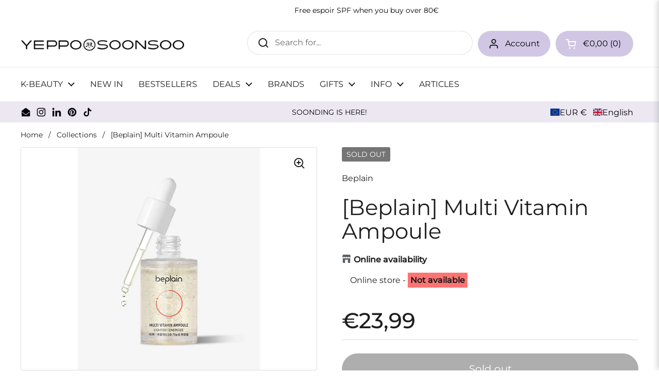

--- FILE ---
content_type: text/css
request_url: https://www.yeppo.fi/cdn/shop/t/187/assets/component-slider.css?v=59963729904232729191767881843
body_size: 446
content:
.css-slider-holder{overflow:-moz-scrollbars-none;-ms-overflow-style:none;scrollbar-width:none}.css-slider-holder::-webkit-scrollbar{width:0!important;height:0!important}.css-slider{width:100%;position:relative}.css-slider.enabled{display:block}.css-slider-viewport{width:100%}.css-slider-holder{overflow-y:hidden;overflow-x:auto;-webkit-overflow-scrolling:touch;scroll-behavior:smooth;scroll-snap-type:x mandatory;cursor:grab}.css-slider-holder.mouse-down{cursor:grabbing}.css-slider-holder.dragging *,.css-slider-holder.pointer-events-off *{pointer-events:none;-webkit-user-select:none;user-select:none}.css-slider-holder.mouse-fallback,.css-slider-holder.disable-snapping,.css-slider-holder.force-disable-snapping{scroll-behavior:unset;scroll-snap-type:none}css-slider:not(.enabled) .grid--slider{overflow:-moz-scrollbars-none;-ms-overflow-style:none;overflow-x:auto}css-slider:not(.enabled) .grid--slider::-webkit-scrollbar{width:0!important;height:0!important}.css-slide--snap{scroll-snap-align:start}.css-slider--singular,.css-slider--singular .css-slider-holder{cursor:default}.css-slider--singular .css-slider-navigation-container{display:none}.css-slider--no-drag{cursor:default!important}.css-slider-viewport.auto-height{overflow:hidden;transition:height .2s linear}.css-slider-viewport.auto-height .css-slide{height:fit-content}.css-slider-dot-navigation{width:fit-content;margin-top:20px}.css-slider-dot-navigation .css-slider-dot{width:9px;height:9px;display:inline-block;margin:0 5px;border-radius:7px;transition:all .1s linear;overflow:hidden;cursor:pointer;background-color:var(--color-text-main);opacity:.25;position:relative}.card .css-slider-dot-navigation .css-slider-dot,.panel .css-slider-dot-navigation .css-slider-dot{background-color:var(--color-text-cards)}.no-touchevents .css-slider-dot-navigation .css-slider-dot:not(.active):hover{opacity:.5}.css-slider-dot-navigation .css-slider-dot.active{opacity:1;width:30px}.css-slider-dot-navigation--autoplay .css-slider-dot.active:after{content:"";animation-name:animate-width;animation-duration:var(--autorotate-interval);animation-iteration-count:1;animation-fill-mode:forwards;animation-play-state:running;animation-timing-function:linear;height:100%;position:absolute;background:var(--color-background-main);opacity:.36;width:0;top:0}html[dir=rtl] .css-slider-dot-navigation--autoplay .css-slider-dot.active:after{right:0}html[dir=ltr] .css-slider-dot-navigation--autoplay .css-slider-dot.active:after{left:0}@keyframes animate-width{0%{width:0}to{width:100%}}.css-slider-button{border-radius:100%;width:40px;height:40px;transition:all .1s linear;align-items:center;justify-content:center;cursor:pointer;opacity:.8}html[dir=rtl] .css-slider-button{transform:scale(-1)}.css-slider-button.disabled{opacity:.3;cursor:auto;pointer-events:none}.css-slider-button[style*=block]{display:flex!important}.no-touchevents .css-slider-button:not(.disabled):hover{opacity:1}.css-slider-button svg path{fill:var(--color-text-main)}.card .css-slider-button svg path,.panel .css-slider-button svg path{fill:var(--color-text-cards)}.css-slider-prev{left:0}.css-slider-next{right:0}.css-slider--bottom-navigation .css-slider-navigation-container{margin-top:.625rem;margin-bottom:-.75rem;display:flex;align-items:center;justify-content:center}.css-slider--bottom-navigation .css-slider-navigation-container .css-slider-prev{order:1}.css-slider--bottom-navigation .css-slider-navigation-container .css-slider-dot-navigation{order:2;margin-top:-.125rem}@media screen and (max-width: 474px){.css-slider--bottom-navigation .css-slider-navigation-container .css-slider-dot-navigation{display:none!important}}.css-slider--bottom-navigation .css-slider-navigation-container .css-slider-index-navigation{order:2;display:none}@media screen and (max-width: 474px){.css-slider--bottom-navigation .css-slider-navigation-container .css-slider-index-navigation{display:block}}.card .css-slider--bottom-navigation .css-slider-navigation-container .css-slider-index-navigation,.panel .css-slider--bottom-navigation .css-slider-navigation-container .css-slider-index-navigation{color:var(--color-text-cards)}.css-slider--bottom-navigation .css-slider-navigation-container .css-slider-next{order:3}.css-slider--left-navigation .css-slider-navigation-container{justify-content:flex-start;margin-inline-start:-.9375rem}.css-slider-index-navigation,.card .css-slider-index-navigation,.panel .css-slider-index-navigation{color:var(--color-text-main)}.css-slider-index-navigation--autoplay{position:relative}.css-slider-index-navigation--autoplay:after,.css-slider-index-navigation--autoplay:before{content:"";height:2px;position:absolute;bottom:-2px}html[dir=rtl] .css-slider-index-navigation--autoplay:after,html[dir=rtl] .css-slider-index-navigation--autoplay:before{right:0}html[dir=ltr] .css-slider-index-navigation--autoplay:after,html[dir=ltr] .css-slider-index-navigation--autoplay:before{left:0}.css-slider-index-navigation--autoplay:before{width:100%;background:var(--color-text-main);opacity:.36}.css-slider-index-navigation--autoplay--running:after{background:var(--color-text-main);animation-name:animate-width;animation-duration:var(--autorotate-interval);animation-iteration-count:infinite;animation-fill-mode:none;animation-play-state:running;animation-timing-function:linear}.element--border-radius .css-slider-viewport{border-radius:var(--border-radius-cards)}.mount-slideshow .card__whole-link{width:100%;height:100%;top:0;left:0;position:absolute;z-index:99}.no-fullwidth-padding .container--fullwidth.container--has-background{padding-top:0;padding-bottom:0}.no-fullwidth-padding .container--fullwidth.container--has-background .css-slider-navigation-container{padding-bottom:.625rem}.css-slider[data-slider-length="1"] .css-slider-navigation-container{display:none}
/*# sourceMappingURL=/cdn/shop/t/187/assets/component-slider.css.map?v=59963729904232729191767881843 */


--- FILE ---
content_type: text/css
request_url: https://d2fk970j0emtue.cloudfront.net/shop/css/free-gift-cart-upsell-pro.min.css
body_size: 3969
content:
.docapp-overlay-background{background:#3b3b3b;display:block!important;letter-spacing:normal;margin:0;min-width:auto;opacity:.7;padding:0;text-transform:none}.docapp-overlay-background,.docapp-overlay-container{bottom:0;left:0;position:fixed;right:0;top:0;z-index:999999999999999!important}.docapp-overlay-container{display:flex;justify-content:center}.docapp-overlay-container .docapp-overlay-content{align-self:center;background:#fff;border-radius:10px;box-sizing:border-box;color:#1c1c1c;display:flex;font-size:14px;height:auto;letter-spacing:normal;margin:20px;max-width:min(465px,100%);min-width:auto;padding:20px 25px 20px 20px;position:relative;text-transform:none}.docapp-overlay-container .docapp-overlay-content.docapp-overlay-content__fullscreen{max-width:100%;min-width:min(600px,100%)}@media (max-width:500px){.docapp-overlay-container .docapp-overlay-content{margin:20px 0}}.docapp-overlay-container .docapp-overlay-content .docapp-overlay-close{color:#3b3b3b;cursor:pointer;font-family:-apple-system,BlinkMacSystemFont,Segoe UI,Roboto,Helvetica Neue,Arial,sans-serif!important;font-size:18px;line-height:1em;position:absolute;right:8px;top:2px}.docapp-overlay-container .docapp-confirm-button{-webkit-appearance:none;-moz-appearance:none;appearance:none;background-color:#008060;border:1px solid transparent;border-radius:4px;color:#fff;font-size:14px;outline:none;padding:7px 25px}.docapp-overlay-container .docapp-confirm-button:hover{background-color:#006e52}.docapp-overlay-container .docapp-confirm-button[destructive]{background-color:#c5280c}.docapp-overlay-container .docapp-confirm-button[destructive]:hover{background-color:#9f200a}#docapp-gift-choice-modal-wrapper{max-height:86vh;max-width:1000px;min-width:min(465px,100%);opacity:0;overflow-y:auto;padding-right:25px;position:relative;right:-25px;width:100%}#docapp-gift-choice-modal-wrapper.visible{opacity:1;transition:opacity 1s}#docapp-gift-choice-modal-wrapper.visible section{display:block}#docapp-gift-choice-modal-wrapper p{margin:0;padding:0}#docapp-gift-choice-modal-wrapper header{text-align:center!important}#docapp-gift-choice-modal-wrapper header .docapp-gift-choice-modal-title{margin:0;padding:0;text-align:center!important}#docapp-gift-choice-modal-wrapper button{border:none;cursor:pointer;height:auto;line-height:1.1em;margin:0;max-width:none;min-width:auto;padding:0;text-decoration:none;white-space:normal;width:auto}#docapp-gift-choice-modal-wrapper .docapp-hidden{display:none!important}#docapp-gift-choice-modal-wrapper #docapp-gift-choice-modal-body{min-width:min(465px,100%)}#docapp-gift-choice-modal-wrapper #docapp-gift-choice-modal-body .docapp-gift-choices{position:relative;text-align:center}#docapp-gift-choice-modal-wrapper #docapp-gift-choice-modal-body .docapp-gift-choices+.docapp-gift-choices{border-top:1px solid #e8e8e8;padding-top:15px}#docapp-gift-choice-modal-wrapper #docapp-gift-choice-modal-body .docapp-gift-choice-modal-counter{background-color:#d8d8d8;border-radius:20px;margin-left:5px;padding:2px 10px}#docapp-gift-choice-modal-wrapper #docapp-gift-choice-modal-body .docapp-gift-choice-modal-arrow{border-radius:4px;cursor:pointer;display:block;height:24px;position:absolute;top:50%;width:24px}#docapp-gift-choice-modal-wrapper #docapp-gift-choice-modal-body .docapp-gift-choice-modal-prev{border-bottom:6px solid #878787;border-left:6px solid #878787;left:-10px;transform:rotate(45deg)}#docapp-gift-choice-modal-wrapper #docapp-gift-choice-modal-body .docapp-gift-choice-modal-next{border-bottom:6px solid #878787;border-left:6px solid #878787;right:-10px;transform:rotate(-135deg)}#docapp-gift-choice-modal-wrapper #docapp-gift-choice-modal-body .docapp-pagination-dots-wrapper{margin:15px 0 30px;text-align:center}#docapp-gift-choice-modal-wrapper #docapp-gift-choice-modal-body .docapp-pagination-dots-wrapper .docapp-pagination-dot{border:2px solid #d2d2d2;border-radius:50%;cursor:pointer;display:inline-block;height:20px;min-width:20px;width:20px}#docapp-gift-choice-modal-wrapper #docapp-gift-choice-modal-body .docapp-pagination-dots-wrapper .docapp-pagination-dot:not(:last-child){margin-right:10px}#docapp-gift-choice-modal-wrapper #docapp-gift-choice-modal-body .docapp-pagination-dots-wrapper .docapp-pagination-dot:hover:not(.active){background-color:#d2d2d2}#docapp-gift-choice-modal-wrapper #docapp-gift-choice-modal-body .docapp-pagination-dots-wrapper .active{background-color:#000;border:2px solid #000}#docapp-gift-choice-modal-wrapper #docapp-gift-choice-modal-body .docapp-pagination-numbers-wrapper{margin:15px 0 30px;text-align:center}#docapp-gift-choice-modal-wrapper #docapp-gift-choice-modal-body .docapp-pagination-numbers-wrapper .docapp-number-pagination:not(:last-child){margin-right:10px}#docapp-gift-choice-modal-wrapper #docapp-gift-choice-modal-body .docapp-pagination-numbers-wrapper .docapp-pagination-number{border-radius:50%;cursor:pointer;display:inline-block;height:27px;line-height:27px;min-width:27px;width:27px}#docapp-gift-choice-modal-wrapper #docapp-gift-choice-modal-body .docapp-pagination-numbers-wrapper .active,#docapp-gift-choice-modal-wrapper #docapp-gift-choice-modal-body .docapp-pagination-numbers-wrapper .docapp-pagination-number:hover:not(.active){background-color:#000;color:#fff}#docapp-gift-choice-modal-wrapper #docapp-gift-choice-modal-body .docapp-gift-choice-modal-restart{cursor:pointer}#docapp-gift-choice-modal-wrapper section{display:flex;margin:50px 50px 70px}#docapp-gift-choice-modal-wrapper section section{margin:20px 50px 0}#docapp-gift-choice-modal-wrapper section .docapp-gift-choice-modal-item-wrapper{align-items:center;display:flex;flex-direction:column;min-width:180px;text-align:center}#docapp-gift-choice-modal-wrapper section .docapp-gift-choice-modal-item-wrapper img{height:100px;min-width:100px;-o-object-fit:cover;object-fit:cover;width:100px}#docapp-gift-choice-modal-wrapper section .docapp-gift-choice-modal-item-wrapper .docapp-gift-choice-modal-item-title{color:#595959;font-weight:600;max-width:90%}#docapp-gift-choice-modal-wrapper section .docapp-gift-choice-modal-item-wrapper .docapp-gift-choice-modal-item-price{margin:10px 0}#docapp-gift-choice-modal-wrapper section .docapp-gift-choice-modal-item-wrapper .docapp-gift-choice-modal-gift-price{font-weight:600}#docapp-gift-choice-modal-wrapper section .docapp-gift-choice-modal-item-wrapper .docapp-gift-choice-modal-original-price{font-weight:600;margin-left:5px;text-decoration:line-through}#docapp-gift-choice-modal-wrapper section .docapp-gift-choice-modal-item-wrapper .docapp-gift-choice-modal-variant-options{margin-bottom:5px}#docapp-gift-choice-modal-wrapper section .docapp-gift-choice-modal-item-wrapper .docapp-real-select{-webkit-appearance:none!important;-moz-appearance:none!important;appearance:none!important;background-image:url(../images/ico-select.svg)!important;background-position:right 10px center!important;background-repeat:no-repeat!important;border:1px solid #a3a3a3!important;border-radius:5px;cursor:pointer!important;display:block;margin:3px 0;max-width:none;min-width:auto;padding:3px 25px 3px 5px!important;text-indent:.01px!important;width:100%}#docapp-gift-choice-modal-wrapper section .docapp-gift-choice-modal-item-wrapper .docapp-add-to-cart{-webkit-appearance:none;-moz-appearance:none;appearance:none;border:0;border-radius:5px;cursor:pointer;min-width:110px;outline:none;padding:6px 7px;width:110px}#docapp-gift-choice-modal-wrapper section .docapp-gift-choice-modal-item-wrapper .docapp-add-to-cart:hover{filter:brightness(80%)}#docapp-gift-choice-modal-wrapper section .docapp-gift-choice-modal-item-wrapper .docapp-add-to-cart:disabled{background-color:#ececec!important;color:#9a9a9a!important;cursor:not-allowed;filter:none}#docapp-gift-choice-modal-wrapper footer{display:flex!important;justify-content:space-between!important}#docapp-gift-choice-modal-wrapper footer.docapp-no-thank-you{justify-content:end}#docapp-gift-choice-modal-wrapper footer .docapp-gift-choice-modal-right-buttons{display:flex;text-align:right}#docapp-gift-choice-modal-wrapper footer .docapp-gift-choice-modal-decline-button{background-color:inherit;border:none;cursor:pointer;display:inline-block;text-decoration:underline}#docapp-gift-choice-modal-wrapper footer .docapp-gift-choice-modal-cart-button,#docapp-gift-choice-modal-wrapper footer .docapp-gift-choice-modal-done-button{-webkit-appearance:none;-moz-appearance:none;appearance:none;border:0;border-radius:5px;cursor:pointer;display:inline-block;font-weight:700;margin-left:5px;outline:none;padding:7px 12px}#docapp-gift-choice-modal-wrapper footer .docapp-gift-choice-modal-cart-button:hover,#docapp-gift-choice-modal-wrapper footer .docapp-gift-choice-modal-done-button:hover{filter:brightness(80%)}@media (max-width:47.9975em){#docapp-gift-choice-modal-wrapper section{margin:15px 15px 20px}#docapp-gift-choice-modal-wrapper section section{margin:15px 0 0}}@media (max-width:30.6225em){#docapp-gift-choice-modal-wrapper footer{align-items:center!important;flex-direction:column!important;text-align:center!important}#docapp-gift-choice-modal-wrapper footer .cart-button{margin-top:20px;min-width:170px;width:170px}#docapp-gift-choice-modal-wrapper footer .docapp-gift-choice-modal-right-buttons{text-align:center}#docapp-gift-choice-modal-wrapper footer .docapp-gift-choice-modal-decline-button{margin-bottom:20px!important}}.docapp-free-gift-float,.docapp-free-gift-progress{box-sizing:border-box}.docapp-free-gift-float *,.docapp-free-gift-progress *{letter-spacing:normal;margin:0;padding:0;text-transform:none;white-space:normal}.docapp-free-gift-float div,.docapp-free-gift-progress div{box-sizing:border-box;display:block;font-size:12px;margin:0;min-width:auto;padding:0}.docapp-free-gift-float .money,.docapp-free-gift-float .transcy-money,.docapp-free-gift-progress .money,.docapp-free-gift-progress .transcy-money{color:inherit;display:inline;font-size:inherit;opacity:1!important;visibility:visible;white-space:nowrap!important}.docapp-free-gift-float span,.docapp-free-gift-progress span{display:inline;float:none}body div.docapp-free-gift-float.docapp-hidden,body div.docapp-free-gift-progress.docapp-hidden{display:none!important}.docapp-free-gift-progress{margin:10px 0;max-width:650px;min-width:150px;width:100%}.docapp-free-gift-progress .docapp-fg-on-hover{display:none}.docapp-free-gift-progress .docapp-fg-on-hover:hover,.docapp-free-gift-progress :hover>.docapp-fg-on-hover{display:block}.docapp-free-gift-progress .docapp-fg-progress-container{padding:20px 35px 0 5px;position:relative;text-align:center}.docapp-free-gift-progress .docapp-fg-progress-container.docapp_progress_left-of-target{padding:20px 5px 0}.docapp-free-gift-progress .docapp-fg-progress-track{background:#f4f4f4;border:8px solid #f4f4f4;border-radius:25px;box-shadow:0 0 2px 0 #bdbdbd;box-sizing:content-box!important;height:0;padding:0;position:relative;width:calc(100% - 16px)}.docapp-free-gift-progress .docapp-fg-progress-track .docapp-fg-active-track{background:#2560f9;border:8px solid #2560f9;border-radius:inherit;box-sizing:content-box!important;display:block!important;left:-8px;margin:0;position:relative;top:-8px;transition:width 1s ease-in;width:0}.docapp-free-gift-progress .docapp-fg-progress-track .docapp-fg-current{padding-top:3px;position:absolute;top:8px;width:100%;z-index:1}.docapp-free-gift-progress .docapp-fg-progress-track .docapp-fg-current .docapp-fg-current-amount{background:#fff;border-radius:3px;box-shadow:0 0 2px 1px #bdbdbd;color:#000;display:inline-block;margin:0 auto;padding:0 5px;width:auto}.docapp-free-gift-progress .docapp-fg-progress-track .docapp-fg-current svg{fill:#000;display:inline-block;height:.6em;width:auto}.docapp-free-gift-progress .docapp-fg-progress-goal{bottom:-8px;position:absolute;width:80px;z-index:1}.docapp-free-gift-progress .docapp-fg-progress-goal.docapp-clickable{cursor:pointer}.docapp-free-gift-progress .docapp-fg-progress-goal .docapp-fg-pin{height:53px;margin:0 auto;position:relative;width:50px}.docapp-free-gift-progress .docapp-fg-progress-goal .docapp-fg-pin .docapp-fg-pin-cropper{align-items:center;background:#fff;border-radius:20px;display:flex;height:32px;justify-content:center;left:9px;overflow:hidden;position:absolute;top:4px;width:32px}.docapp-free-gift-progress .docapp-fg-progress-goal .docapp-fg-pin .docapp-fg-pin-cropper img{margin:0 auto;max-height:32px;max-width:32px;opacity:1}.docapp-free-gift-progress .docapp-fg-progress-goal .docapp-fg-pin svg{fill:#f4f4f4;display:inline-block;filter:brightness(85%);height:auto;width:auto}.docapp-free-gift-progress .docapp-fg-progress-goal .docapp-fg-pin .docapp-fg-free-shipping{background-image:url(../../images/delivery-truck.png);background-position:50%;background-repeat:no-repeat;background-size:26px;display:block!important;height:32px;width:32px}.docapp-free-gift-progress .docapp-fg-progress-goal .docapp-fg-pin .docapp-fg-discount{background-image:url(../../images/discount.png);background-position:50%;background-repeat:no-repeat;background-size:26px;display:block!important;height:32px;width:32px}.docapp-free-gift-progress .docapp-fg-progress-goal .docapp-fg-pin-label{background:#fff;border-radius:3px;box-shadow:0 0 2px 1px #bdbdbd;color:#000;display:none;line-height:1.1em;padding:2px;position:absolute;width:100%;z-index:1}.docapp-free-gift-progress .docapp-fg-progress-goal .docapp-gift-re-choice-link{cursor:pointer!important;display:block;padding:2px}.docapp-free-gift-progress .docapp-fg-progress-goal:active,.docapp-free-gift-progress .docapp-fg-progress-goal:focus,.docapp-free-gift-progress .docapp-fg-progress-goal:hover{z-index:21!important}.docapp-free-gift-progress .docapp-fg-progress-goal:active .docapp-fg-pin-label,.docapp-free-gift-progress .docapp-fg-progress-goal:focus .docapp-fg-pin-label,.docapp-free-gift-progress .docapp-fg-progress-goal:hover .docapp-fg-pin-label{display:block}.docapp-free-gift-progress .docapp-fg-progress-goal:active .docapp-fg-goal-text-content,.docapp-free-gift-progress .docapp-fg-progress-goal:active .docapp-fg-goal-text-content .money,.docapp-free-gift-progress .docapp-fg-progress-goal:active .docapp-fg-goal-text-content .transcy-money,.docapp-free-gift-progress .docapp-fg-progress-goal:focus .docapp-fg-goal-text-content,.docapp-free-gift-progress .docapp-fg-progress-goal:focus .docapp-fg-goal-text-content .money,.docapp-free-gift-progress .docapp-fg-progress-goal:focus .docapp-fg-goal-text-content .transcy-money,.docapp-free-gift-progress .docapp-fg-progress-goal:hover .docapp-fg-goal-text-content,.docapp-free-gift-progress .docapp-fg-progress-goal:hover .docapp-fg-goal-text-content .money,.docapp-free-gift-progress .docapp-fg-progress-goal:hover .docapp-fg-goal-text-content .transcy-money{visibility:hidden}.docapp-free-gift-progress .docapp-fg-progress-goal.docapp-fg-pin-gift-removed:hover .docapp-fg-pin-label{display:none}.docapp-free-gift-progress .docapp-fg-progress-goal.docapp-fg-pin-gift-removed:hover .docapp-fg-goal-text-content,.docapp-free-gift-progress .docapp-fg-progress-goal.docapp-fg-pin-gift-removed:hover .docapp-fg-goal-text-content .money,.docapp-free-gift-progress .docapp-fg-progress-goal.docapp-fg-pin-gift-removed:hover .docapp-fg-goal-text-content .transcy-money{visibility:visible}.docapp-free-gift-progress .docapp-fg-progress-goal .docapp-fg-goal-text-content{background:#fff;border-radius:3px;margin-bottom:4px;position:relative}.docapp-free-gift-progress .docapp-fg-progress-goal .docapp-fg-goal-target,.docapp-free-gift-progress .docapp-fg-progress-goal .docapp-fg-goal-title{color:#000;font-size:13px;line-height:1.1em;padding:2px}.docapp-free-gift-progress .docapp-fg-progress-goal .docapp-fg-goal-target svg{fill:#000;display:inline-block;height:.6em;width:auto}.docapp-free-gift-progress .docapp-fg-progress-goal .docapp-fg-goal-bubble{background:#f4f4f4;border-radius:25px;color:#f4f4f4;filter:brightness(85%);font-size:16px;height:16px;line-height:16px;margin:0 auto;width:16px}.docapp-free-gift-progress .docapp-fg-progress-goal.docapp-bubble-hidden .docapp-fg-goal-bubble{display:none!important}.docapp-free-gift-progress .docapp-fg-progress-goal.docapp-bubble-hidden{padding-bottom:20px;width:130px}.docapp-free-gift-progress .docapp-fg-progress-goal.docapp-fg-goal-completed .docapp-fg-pin svg{fill:#2560f9}.docapp-free-gift-progress .docapp-fg-progress-goal.docapp-fg-goal-completed .docapp-fg-goal-bubble{background:#2560f9}.docapp-free-gift-progress .docapp_progress_left-of-target .docapp-fg-progress-goal .docapp-fg-pin{transform:translateX(-75%)}.docapp-free-gift-progress .docapp_progress_left-of-target .docapp-fg-progress-goal .docapp-fg-goal-text-content,.docapp-free-gift-progress .docapp_progress_left-of-target .docapp-fg-progress-goal .docapp-fg-pin-label{transform:translateX(-50%)}.docapp-free-gift-progress .docapp-fg-progress-label{color:#000;font-size:13px;line-height:1.1em;padding-top:.3em;text-align:center;width:100%}.docapp-free-gift-progress .docapp-fg-progress-custom-note{color:#000;font-size:13px;line-height:1.1em;padding-left:5px;padding-right:33px;text-align:center;width:100%}.docapp-free-gift-progress .docapp-fg-progress-custom-note.docapp-on-top{padding-bottom:.3em}.docapp-free-gift-progress .docapp-fg-progress-custom-note.docapp-on-bottom{padding-top:.3em}.docapp-variant-options-trigger-container{position:relative;text-align:center;z-index:5!important}.docapp-variant-options-trigger-container .docapp-variant-options-trigger{color:#3b3b3b;font-size:12px;pointer-events:all}.docapp-variant-options-trigger-container .docapp-variant-options-trigger:hover{cursor:pointer}#cart ul .docapp-variant-options-trigger-container{z-index:10!important}cart-items .docapp-variant-options-trigger-container{z-index:2!important}modal-popup .\\#modal-popup-content .stretched-link[docapp-data-href]{display:none!important}.docapp-variant-options{color:#1c1c1c;min-width:300px;width:100%}.docapp-variant-options .docapp-variant-options-selects{width:100%}.docapp-variant-options .docapp-variant-options-selects label{display:inline-block;margin:0 10px 10px 0;width:120px}.docapp-variant-options .docapp-variant-options-selects label span{display:inline-block;width:100%}.docapp-variant-options .docapp-variant-options-selects label select{width:100%}.docapp-variant-options .docapp-variant-options-selects .docapp-real-select{-webkit-appearance:none!important;-moz-appearance:none!important;appearance:none!important;background-image:url(../images/ico-select.svg)!important;background-position:right 10px center!important;background-repeat:no-repeat!important;border:1px solid #a3a3a3!important;cursor:pointer!important;display:block;padding:5px 25px 5px 5px!important;text-indent:.01px!important}.docapp-variant-options .docapp-variant-options-selects.docapp-contains-options-1 label{margin-right:0;width:100%}.docapp-variant-options select{color:#1c1c1c;min-height:30px}.docapp-variant-options .docapp-variant-options-bottom{margin-top:15px;width:100%}.docapp-variant-options .docapp-variant-options-bottom .docapp-variant-options-button{width:50%}.docapp-variant-options .docapp-variant-options-bottom .docapp-variant-options-button button{max-width:93%;min-width:50%}.docapp-variant-options .docapp-variant-options-bottom .docapp-variant-options-image{width:50%}.docapp-variant-options .docapp-variant-options-bottom>div{display:inline-block;vertical-align:top}.docapp-variant-options .docapp-variant-options-bottom .docapp-variant-options-image{height:150px;text-align:center}.docapp-variant-options .docapp-variant-options-bottom .docapp-variant-options-image img{height:auto;max-height:100%;max-width:100%;width:auto}.docapp-variant-options .docapp-variant-sold-out{float:left}.docapp-line-through{text-decoration:line-through}.Polaris-Box .docapp-free-gift-progress .docapp-fg-progress-track .docapp-fg-active-track,.Polaris-Card__Section .docapp-free-gift-progress .docapp-fg-progress-track .docapp-fg-active-track{transition:none}.docapp-free-gift-float .docapp-free-gift-float-text{pointer-events:none;position:fixed;z-index:999999999999999!important}.docapp-free-gift-float .docapp-free-gift-float-icon{background-image:url(../../images/gift.png);background-position:center 75%;background-repeat:no-repeat;background-size:50px;cursor:pointer;height:64px;pointer-events:all;position:fixed;width:64px;z-index:999999999999999!important}.docapp-free-gift-float .docapp-free-gift-float-icon.docapp-free-gift-circle{background-color:#fff;border-radius:35px;box-shadow:0 0 2px 0 #9d9d9d}.docapp-free-gift-float .docapp-free-gift-float-x{color:#a8a8a8;cursor:pointer;font-family:-apple-system,BlinkMacSystemFont,Segoe UI,Roboto,Helvetica Neue,Arial,sans-serif!important;font-size:13px;font-weight:700;line-height:13px;pointer-events:all;position:absolute;right:28px;top:0}.docapp-free-gift-float .docapp-free-gift-float-x:hover{filter:brightness(80%)}.docapp-free-gift-float .docapp-free-gift-float-content{display:none;pointer-events:all;position:absolute;width:267px;z-index:999999999999999!important}.docapp-free-gift-float .docapp-free-gift-float-content .docapp-free-gift-float-message{border-radius:3px;box-shadow:0 0 2px 1px #bdbdbd;padding:6px;width:100%}.docapp-free-gift-float .docapp-free-gift-float-content .docapp-free-gift-float-message:empty{display:none!important}.docapp-free-gift-float .docapp-flex-column-center,.docapp-free-gift-float .docapp-free-gift-auto-show-contents .docapp-free-gift-float-content{align-items:center;display:flex;flex-direction:column}.docapp-free-gift-float .docapp-active{display:block}.docapp-free-gift-float .docapp-hidden{display:none!important}.docapp-free-gift-float .docapp-free-gift-float-text-container{align-items:center;-moz-column-gap:5px;column-gap:5px;cursor:pointer;display:flex;pointer-events:all}.Polaris-Page .docapp-free-gift-float .docapp-free-gift-float-icon{left:0;position:relative;top:0;z-index:1!important}.Polaris-Page .docapp-free-gift-float .docapp-free-gift-float-x{pointer-events:none}.Polaris-Page .docapp-free-gift-float .docapp-free-gift-float-content{left:110%;top:0}@keyframes docapp-free-gift-bounce{0%,20%,50%,80%,to{transform:translateY(0)}40%{transform:translateY(-30px)}60%{transform:translateY(-15px)}}.docapp-free-gift-bounce{animation-duration:1s;animation-fill-mode:both;animation-name:docapp-free-gift-bounce}.docapp-widget+.docapp-widget{margin-top:0!important}.slidecarthq .docapp-free-gift-progress *{font-size:inherit;white-space:normal}.slidecarthq .docapp-free-gift-progress strong,.slidecarthq .docapp-free-gift-progress strong *{font-weight:700}.slidecarthq .docapp-free-gift-progress u,.slidecarthq .docapp-free-gift-progress u *{text-decoration:underline}#aod_flying_cart form .docapp-widget,.aod_flying_cart form .docapp-widget{float:left;width:100%}.go-cart-item__info .docapp-variant-options-trigger-container{margin-top:10px}.gt_cart_drawer-wrapper .gt_cart_drawer_body .gt_items_cart[docapp-data-cart-item] .gt_item_image{flex-wrap:wrap}.upcart-product-item>.Stack:first-child>.Stack__item:first-child .docapp-variant-options-trigger-container{max-width:88px}.ajax-cart__details-wrapper .docapp-free-gift-progress,.ajax-cart__summary-wrapper .docapp-free-gift-progress,.ajaxcart__footer .docapp-free-gift-progress{max-width:none}cart-drawer.drawer .docapp-free-gift-float .money,cart-drawer.drawer .docapp-free-gift-float .transcy-money,cart-drawer.drawer .docapp-free-gift-progress .money,cart-drawer.drawer .docapp-free-gift-progress .transcy-money,cart-drawer.drawer:not(.active) .docapp-free-gift-progress .docapp-fg-progress-goal .docapp-fg-goal-text-content,cart-drawer.drawer:not(.active) .docapp-free-gift-progress .docapp-fg-progress-goal .docapp-fg-goal-text-content .money,cart-drawer.drawer:not(.active) .docapp-free-gift-progress .docapp-fg-progress-goal .docapp-fg-goal-text-content .transcy-money,cart-drawer.drawer:not(.active) .docapp-free-gift-progress .money,cart-drawer.drawer:not(.active) .docapp-free-gift-progress .transcy-money{visibility:inherit!important}#cart-dropdown.cart-dropdown .cart-dropdown__items .docapp-free-gift-progress{max-width:84%}#cart-dropdown .docapp-variant-options-trigger-container{margin-top:-3px}#shopify-section-cart-drawer .scd__addon.open{z-index:10}@media (min-width:1025px){.t4s-text-lg-center .docapp-variant-options-trigger-container{text-align:center!important}}#CartPageForm cart-item[docapp-data-cart-item] .cart-item-quantity__button-wrapper{visibility:hidden}.page-width .docapp-app-block.page-width{padding:0!important}body .docapp-free-gift-float,body .docapp-free-gift-progress{display:block!important}


--- FILE ---
content_type: text/css
request_url: https://cdn.shopify.com/s/files/1/0666/1200/3110/files/6070.1a9e3372.storeFrontContainer._32105_184485282176.chunk.css
body_size: 1102
content:
.FlitsMessageModalModule_flits_tingle_modal_box__YZqZw{background:#fff;border-radius:12px;box-shadow:0 20px 20px -8px #1a1a1a47,inset 0 1px 0 0 #cccccc80,inset 0 -1px 0 0 #0000002b,inset -1px 0 0 0 #0000002b,inset 1px 0 0 0 #00000021;font-family:inherit!important;max-width:90%;overflow:hidden;padding:30px;width:488px}.FlitsMessageModalModule_flits_modal_responsive__RYUkk{border-radius:0!important;margin:0!important;padding:16px!important;width:100%!important}.FlitsMessageModalModule_flits_tingle_modal_box_content__K6RBh{font-family:inherit}.FlitsMessageModalModule_flits_guest_modal_description__AwVge{color:#666;font-size:14px;margin:5px 0 0;text-align:center}.FlitsMessageModalModule_flits_tingle_modal_popup_header_image__kAcFm{margin-top:10px;text-align:center}.FlitsMessageModalModule_flits_guest_popup_header__Okt\+m{margin-top:12px;text-align:center}.FlitsMessageModalModule_flits_h2__04kub{color:#000;font-family:inherit;font-size:24px;font-weight:500;line-height:1.3}.FlitsMessageModalModule_flits_tingle_modal_popup_header_title__8S4xh{font-size:26px;margin:0}.FlitsMessageModalModule_flits_tingle_modal_popup_body__7VZCt{margin-top:20px}.FlitsMessageModalModule_flits_input_wrap__6j3wK{align-items:center;display:flex;flex-direction:column;width:100%}.FlitsMessageModalModule_flits_tingle_input__eHjzp{border:1px solid #cecece;border-radius:8px;color:#000;font-family:inherit;font-size:13px;outline:none;padding:10px 8px;transition:box-shadow .2s;width:100%}.FlitsMessageModalModule_flits_tingle_input__eHjzp:focus{border:1px solid #cecece;box-shadow:none;outline:none}.FlitsMessageModalModule_flits_tingle_input__eHjzp:focus.FlitsMessageModalModule_flits_tingle_input_error__J\+YlH,.FlitsMessageModalModule_flits_tingle_input_error__J\+YlH{border:1px solid #ff4d4f}.FlitsMessageModalModule_flits_incorrect_email__89O1R{color:red;font-size:12px;margin-top:6px;width:100%}.FlitsMessageModalModule_flits_tingle_modal_popup_action__axa9f{display:flex;gap:10px;margin-top:20px;text-align:center}.FlitsMessageModalModule_flits_tingle_btn__EfkHG{border:none;border-radius:8px;cursor:pointer;font-family:inherit;font-size:13px;font-weight:700;height:44px;padding:12px 20px;text-decoration:none;text-transform:none;transition:background-color .2s ease-in-out;width:100%}.FlitsMessageModalModule_flits_tingle_primary_btn__Ai6BC{background:#000;color:#fff}.FlitsMessageModalModule_flits_tingle_primary_btn__Ai6BC:hover{background:#333;color:#fff}.FlitsMessageModalModule_flits_close_button__7cSqM{background:none;border:none;color:#000;cursor:pointer;font-size:20px;position:absolute;right:15px;top:15px}.FlitsMessageModalModule_flits_close_button__7cSqM svg{height:20px;width:20px}.FlitsMessageModalModule_flits_close_responsive__20sHO{display:none}.FlitsMessageModalModule_flits_tingle_modal_close__FKvW3{align-items:center;background:#2c3e50;border:none;color:#fff;cursor:pointer;display:flex;font-family:inherit;font-size:18px;font-weight:500;height:40px;justify-content:center;width:100%}.FlitsMessageModalModule_flits_tingle_modal_closeIcon__1xRKo{font-size:28px;margin-right:8px}.FlitsMessageModalModule_flits_tingle_modal_closeLabel__FKl4s{font-size:15px;font-weight:600}@media screen and (max-width:540px){.FlitsMessageModalModule_flits_tingle_modal_box_content__K6RBh{overflow-y:auto}}.react-responsive-modal-root{bottom:0;left:0;position:fixed;right:0;top:0;z-index:1000}.react-responsive-modal-overlay{background:#00000080;bottom:0;left:0;position:fixed;right:0;top:0;z-index:-1}.react-responsive-modal-container{height:100%;outline:0;overflow-x:hidden;overflow-y:auto;text-align:center}.react-responsive-modal-containerCenter:after{content:"";display:inline-block;height:100%;vertical-align:middle;width:0}.react-responsive-modal-modal{background:#fff;box-shadow:0 12px 15px 0 #00000040;display:inline-block;margin:1.2rem;max-width:800px;overflow-y:auto;padding:1.2rem;position:relative;text-align:left;vertical-align:middle}.react-responsive-modal-closeButton{background-color:initial;border:none;cursor:pointer;display:flex;padding:0;position:absolute;right:14px;top:14px}.react-responsive-modal-container,.react-responsive-modal-modal,.react-responsive-modal-overlay{animation-fill-mode:forwards!important}@keyframes react-responsive-modal-overlay-in{0%{opacity:0}to{opacity:1}}@keyframes react-responsive-modal-overlay-out{0%{opacity:1}to{opacity:0}}@keyframes react-responsive-modal-modal-in{0%{opacity:0;transform:scale(.96)}to{opacity:1;transform:scale(100%)}}@keyframes react-responsive-modal-modal-out{0%{opacity:1;transform:scale(100%)}to{opacity:0;transform:scale(.96)}}.FlitsInputFieldModule_flits_input_field__vTplP[type=email]{align-items:center;background:0 0!important;border:1px solid;border-color:var(--borderColor);border-radius:7px;color:var(--contentTextColor)!important;cursor:text;display:flex;font-size:16px;font-style:normal;font-weight:400;justify-content:center;line-height:1.2!important;margin:0!important;outline:0;padding:8px;position:relative;text-align:left;transition:all .3s ease;vertical-align:initial;width:100%}.FlitsLabelModule_flits_input_label__F7lQ6{color:var(--contentTextColor);cursor:default;display:block;font-family:inherit;font-size:13px;font-weight:500;margin-bottom:3px;margin-left:0;position:relative}.FlitsLabelModule_flits_require_sign__8nzuG{color:red}.FlitsPrimaryButtonModule_flits_primary_button__XDzF4{background:var(--primaryButtonBGColor)!important;border:1px solid var(--primaryButtonBGColor)!important;border-radius:5px;color:var(--primaryButtonTextColor)!important;cursor:pointer;display:inline-block;font-family:inherit;font-size:14px;font-style:normal;font-weight:700;line-height:14px;margin-top:10px;min-height:14px;outline:0;padding:10px 20px;text-align:center;text-decoration:none;text-shadow:none;text-transform:none;transition:all .3s;vertical-align:initial}.FlitsPrimaryButtonModule_flits_primary_button__XDzF4:hover{background:var(--primaryButtonHoverBGColor)!important;border:1px solid var(--primaryButtonHoverBGColor)!important;color:var(--primaryButtonTextColor)!important}.ModalFormModule_flits_tingle_modal_box__FXhsg{background:#fff;border-radius:12px;box-shadow:0 20px 20px -8px #1a1a1a47,inset 0 1px 0 0 #cccccc80,inset 0 -1px 0 0 #0000002b,inset -1px 0 0 0 #0000002b,inset 1px 0 0 0 #00000021;font-family:inherit!important;max-width:90%;overflow:hidden;padding:30px 30px 50px;width:488px}.ModalFormModule_flits_modal_responsive__zXt-B{border-radius:0!important;margin:0!important;padding:16px!important;width:100%!important}.ModalFormModule_flits_tingle_modal_box_content__ahAmN{font-family:inherit}.ModalFormModule_flits_guest_modal_description__UGtJE{color:#666;font-size:14px;margin:5px 0 0;text-align:center}.ModalFormModule_flits_tingle_modal_popup_header_image__9CJVV{margin-top:10px;text-align:center}.ModalFormModule_flits_guest_popup_header__cFY9s{margin-top:12px;text-align:center}.ModalFormModule_flits_h2__C9KP9{color:#000;font-family:inherit;font-size:24px;font-weight:500;line-height:1.3}.ModalFormModule_flits_tingle_modal_popup_header_title__nD8GL{font-size:26px;margin:0}.ModalFormModule_flits_tingle_modal_popup_body__NezS3{margin-top:20px}.ModalFormModule_flits_input_wrap__PZyXh{align-items:center;display:flex;flex-direction:column;width:100%}.ModalFormModule_flits_tingle_input__SAUTZ{border:1px solid #cecece;border-radius:8px;color:#1a1a1a;font-family:inherit;font-size:13px;outline:none;padding:10px 8px;transition:box-shadow .2s;width:100%}.ModalFormModule_flits_tingle_input__SAUTZ:focus{border:1px solid #cecece;box-shadow:none;outline:none}.ModalFormModule_flits_tingle_input__SAUTZ:focus.ModalFormModule_flits_tingle_input_error__u57BF,.ModalFormModule_flits_tingle_input_error__u57BF{border:1px solid #ff4d4f}.ModalFormModule_flits_incorrect_email__P6XAR{color:red;font-size:12px;margin-top:6px;width:100%}.ModalFormModule_flits_tingle_modal_popup_action__ZXbxr{margin-top:20px;text-align:center}.ModalFormModule_flits_tingle_btn__OKqbT{border:none;border-radius:8px;cursor:pointer;font-family:inherit;font-size:13px;font-weight:700;height:44px;padding:12px 20px;text-transform:none;transition:background-color .2s ease-in-out;width:100%}.ModalFormModule_flits_tingle_primary_btn__BTXG3{background:#000;color:#fff}.ModalFormModule_flits_tingle_primary_btn__BTXG3:hover{background:#333;color:#fff}.ModalFormModule_flits_close_button__z5lMO{background:none;border:none;color:#000;cursor:pointer;font-size:20px;position:absolute;right:15px;top:15px}.ModalFormModule_flits_close_button__z5lMO svg{height:20px;width:20px}.ModalFormModule_flits_close_responsive__nxR31{display:none}.ModalFormModule_flits_tingle_modal_close__ShvdG{align-items:center;background:#2c3e50;border:none;color:#fff;cursor:pointer;display:flex;font-family:inherit;font-size:18px;font-weight:500;height:40px;justify-content:center;width:100%}.ModalFormModule_flits_tingle_modal_closeIcon__NQgRT{font-size:28px;margin-right:8px}.ModalFormModule_flits_tingle_modal_closeLabel__\+ddCf{font-size:15px;font-weight:600}.ModalFormModule_flits_input_title__NvLfE{align-items:start;color:#1a1a1a;font-size:13px;width:100%}@media screen and (max-width:540px){.ModalFormModule_flits_tingle_modal_box_content__ahAmN{overflow-y:auto}}.FlitsSecondaryButtonModule_flits_secondary_button__e6L1Z{background:0 0;border:1px solid var(--secondaryButtonBGColor);border-radius:5px;color:var(--secondaryButtonTextColor);cursor:pointer;display:inline-block;font-family:inherit;font-size:14px;font-style:normal;font-weight:700;line-height:14px;margin-right:10px;margin-top:10px;min-height:14px;outline:0;padding:10px 20px;text-align:center;text-decoration:none;text-shadow:none;text-transform:none;transition:all .3s;vertical-align:initial}.FlitsSecondaryButtonModule_flits_secondary_button__e6L1Z:hover{background:var(--secondaryButtonBGColor)!important;border:1px solid var(--secondaryButtonBGColor)!important;color:var(--primaryButtonTextColor)!important}

--- FILE ---
content_type: text/css
request_url: https://cdn.shopify.com/s/files/1/0666/1200/3110/files/3870.70d06039.storeFrontContainer._32105_184485282176.chunk.css
body_size: 1148
content:
.LoadingWithOutShadowModule_flits_loading_div__TzXKO{align-items:center;background:#fff;border-radius:10px;box-shadow:none;display:flex;flex-direction:column;height:350px;justify-content:center;width:100%}.LoadingWithOutShadowModule_flits_mt_5__ZVLzm{margin-top:5px!important}.LoadingWithOutShadowModule_flits_spinner__3WkJM{animation:LoadingWithOutShadowModule_FlitsSpinnerAnimation__qHKBU 1.1s linear infinite;border:3px solid #dee2e6;border-left:3px solid var(--navigationBGColor);border-radius:50%;font-size:10px;height:40px;margin:0 auto;position:relative;text-indent:-9999em;transform:translateZ(0);width:40px}.LoadingWithOutShadowModule_flits_loading_text__yZl0o{color:var(--contentTextColor);font-size:14px;margin:15px 0 0}@keyframes LoadingWithOutShadowModule_FlitsSpinnerAnimation__qHKBU{0%{transform:rotate(0)}to{transform:rotate(1turn)}}.LoadingModule_flits_loading_div__KtqtX{align-items:center;background:#fff;border-radius:10px;box-shadow:0 2px 5px #00000029,0 2px 10px #0000001f;display:flex;flex-direction:column;height:350px;justify-content:center;width:100%}.LoadingModule_flits_mt_5__JSFOM{margin-top:5px!important}.LoadingModule_flits_spinner__I75Tz{animation:LoadingModule_FlitsSpinnerAnimation__eUoBo 1.1s linear infinite;border:3px solid #dee2e6;border-left:3px solid var(--navigationBGColor);border-radius:50%;font-size:10px;height:40px;margin:0 auto;position:relative;text-indent:-9999em;transform:translateZ(0);width:40px}.LoadingModule_flits_loading_text__OxbeI{color:var(--contentTextColor);font-size:14px;margin:15px 0 0}@keyframes LoadingModule_FlitsSpinnerAnimation__eUoBo{0%{transform:rotate(0)}to{transform:rotate(1turn)}}.ProductCardSkeletonModule_flits_product_skeleton_card__Jh4pc .ProductCardSkeletonModule_flits_skeleton_card_box__vxMnY:after{animation:ProductCardSkeletonModule_SkeletonShimmerAnimation__kag8v .8s linear infinite alternate;background-color:#dfe3e8;border-radius:4px;bottom:0;content:" "!important;display:block;height:100%;left:0;position:absolute;right:0;top:0;width:100%}.ProductCardSkeletonModule_flits_product_skeleton_card__Jh4pc .ProductCardSkeletonModule_flits_skeleton_card_box__vxMnY{margin:20px auto;position:relative}.ProductCardSkeletonModule_flits_product_skeleton_card__Jh4pc .ProductCardSkeletonModule_flits_skeleton_card_title__cQdpi .ProductCardSkeletonModule_flits_skeleton_card_box__vxMnY{height:20px;max-width:80%;width:130px}.ProductCardSkeletonModule_flits_product_skeleton_card__Jh4pc .ProductCardSkeletonModule_flits_skeleton_card_img__kSTQ8 .ProductCardSkeletonModule_flits_skeleton_card_box__vxMnY{height:80px;margin-bottom:5px;max-width:100%;min-width:80px;width:80px}.ProductCardSkeletonModule_flits_product_skeleton_card__Jh4pc .ProductCardSkeletonModule_flits_skeleton_card_price__lhLqn .ProductCardSkeletonModule_flits_skeleton_card_box__vxMnY{height:20px;width:50px}.ProductCardSkeletonModule_flits_product_skeleton_card__Jh4pc .ProductCardSkeletonModule_flits_skeleton_card_select__htKsM .ProductCardSkeletonModule_flits_skeleton_card_box__vxMnY{height:36px;max-width:70%;width:200px}@keyframes ProductCardSkeletonModule_SkeletonShimmerAnimation__kag8v{0%{opacity:.45}to{opacity:.9}}.ProductCardSkeletonModule_flits_wishlist_li__dvQF-{margin-bottom:10px;margin-right:10px;min-width:200px;width:calc(33.33333% - 10px)}@media screen and (max-width:767px){.ProductCardSkeletonModule_flits_product_skeleton_card__Jh4pc .ProductCardSkeletonModule_flits_skeleton_card_img__kSTQ8 .ProductCardSkeletonModule_flits_skeleton_card_box__vxMnY{height:60px;min-width:60px;width:60px}}.SuccessSnackBarModule_flits_snackbar_popup_box__NRp46{background:#fff;border-radius:10px;box-shadow:0 2px 5px #00000029,0 2px 10px #0000001f;padding:40px 15px;text-align:center;width:280px}.SuccessSnackBarModule_flits_snackbar_header__nsQfK{margin-bottom:20px}.SuccessSnackBarModule_flits_snackbar_header__nsQfK svg{width:50px}.SuccessSnackBarModule_flits_snackbar_body__Jgjux{color:var(--contentTextColor);font-size:14px}.SuccessSnackBarModule_flits_wls_snackbar__f5R11{background:#e1e1e1;background:#fff;border:1px solid var(--ALERT_SUCCESS);color:#000;width:100%}.SuccessSnackBarModule_flits_wls_snackbar_header__VbgNm{align-items:center;background:var(--ALERT_SUCCESS);color:#fff;display:flex;font-size:14px;font-weight:700;padding:10px 20px}.SuccessSnackBarModule_flits_wls_snackbar_body__WFdyN{align-items:center;display:flex;padding:10px}.SuccessSnackBarModule_flits_wls_snackbar_product_img__iJ9xl{background-position:50%;background-repeat:no-repeat;background-size:contain;display:block!important;flex:1 0 55px;height:55px;max-height:50px;max-width:55px;width:55px}.SuccessSnackBarModule_flits_wls_snackbar_product_name__x49aW{color:#000;font-weight:400;overflow-wrap:anywhere;padding-left:5px}@media screen and (max-width:640px){.SuccessSnackBarModule_flits_wls_snackbar_product_name__x49aW{white-space:inherit}}.NumberEditModule_flits_product_quantity__HmE9v{display:block;flex:0 0 100%;margin-bottom:10px;position:relative}.NumberEditModule_flits_input__4mC03[type=text]{align-items:center;-webkit-appearance:none;-moz-appearance:none;appearance:none;background:0 0!important;border:1px solid;border-color:var(--inputBGColor);border-radius:5px;color:var(--contentTextColor)!important;cursor:text;display:-webkit-box;display:flex;font-size:16px;height:36px;justify-content:center;line-height:1.2!important;margin:0!important;outline:0;padding:8px;position:relative;transition:all .3s ease;vertical-align:initial;width:100%;-webkit-text-fill-color:var(--contentTextColor)!important;font-style:normal;font-weight:400;opacity:1;-webkit-opacity:1;text-align:left}.NumberEditModule_flits_input__4mC03[name=product_quantity_input]{background:var(--inputBGColor)!important;border:0;border-radius:5px;padding:8px 38px;text-align:center}.NumberEditModule_flits_input__4mC03{font-size:14px}.NumberEditModule_flits_quantity_btn__8WG7U{color:var(--contentTextColor);cursor:pointer;font-size:25px;height:100%;line-height:36px;position:absolute;text-align:center;-webkit-user-select:none;user-select:none;width:30px}.NumberEditModule_flits_quantity_btn__8WG7U[data-flits-qty-btn=plus]{border-left:0;border-color:var(--borderColor);border-radius:0 5px 5px 0;right:0;top:0}.NumberEditModule_flits_quantity_btn__8WG7U[data-flits-qty-btn=minus]{border-right:0;border-color:var(--borderColor);border-radius:5px 0 0 5px;left:0;top:0}.NumberEditModule_flits_quantity_btn__8WG7U[data-flits-qty-btn=minus] svg,.NumberEditModule_flits_quantity_btn__8WG7U[data-flits-qty-btn=plus] svg{width:15px}.NumberEditModule_flits_disabled__YBt7T{cursor:not-allowed!important;opacity:.45!important;pointer-events:none!important}@media screen and (max-width:1025px){.NumberEditModule_flits_input__4mC03{font-size:12px}}.EmptyModule_flits_empty_container__V270Y{align-items:center;animation:EmptyModule_flitsFadeIn__UgM7g .7s;background:#fff;border-radius:5px;box-shadow:0 1px 1px #00000029,0 0 5px #0000001f;display:flex;flex-direction:column;height:auto;justify-content:center;min-height:350px;padding:15px}.EmptyModule_flits_empty_icon_box__vnF\+Y{width:180px}.EmptyModule_flits_empty_text_div__V2jIX{margin:15px 0;text-align:center;width:auto}.EmptyModule_flits_empty_text__7t3sh{color:var(--contentTextColor);font-size:16px;margin:0;text-align:center}.EmptyModule_flits_mb_20__3Molf{margin-bottom:20px!important}.EmptyModule_flits_strong__2aSQf{font-weight:700}.EmptyModule_flits_button__opdz-{background:#e0e1e2;border:none;border-radius:5px;color:#0009;cursor:pointer;display:inline-block;font-size:12px;font-style:normal;font-weight:700;line-height:14px;margin:0;min-height:14px;outline:0;padding:10px;text-align:center;text-decoration:none;text-shadow:none;text-transform:none;-webkit-user-select:none;user-select:none;vertical-align:initial;-webkit-tap-highlight-color:transparent;transition:all .3s}.EmptyModule_flits_primary_btn__AhEec{background:var(--primaryButtonBGColor)!important;border:1px solid var(--primaryButtonBGColor)!important;color:var(--primaryButtonTextColor)!important}.EmptyModule_flits_empty_button__5bv45{box-shadow:0 2px 15px #00000029,0 2px 15px 3px #0000001f;margin-left:0}.EmptyModule_flits_mt_20__Odrml{margin-top:20px!important}.EmptyModule_flits_without_boxshadow__5xtGJ{box-shadow:none}@media screen and (max-width:767px){.EmptyModule_flits_mt_15__kDMtT{margin-top:15px}}

--- FILE ---
content_type: text/css
request_url: https://cdn.shopify.com/s/files/1/0666/1200/3110/files/8477.9a067357.storeFrontContainer._32105_184485282176.chunk.css
body_size: 3901
content:
.SpentRuleChartMessage_flits_current_credit_info__QPIRo{color:var(--contentTextColor);font-size:12px;text-align:center}.SpentRuleChartMessage_flits_current_balance_title__XBlm8{color:var(--contentTextColor);font-size:14px;font-weight:700;margin:0}.SpentRuleChartMessage_flits_mobile_box_card__Bqoc2{background:#fff;border-radius:5px;box-shadow:0 2px 5px #00000029,0 2px 10px #0000001f;height:100%;width:100%}.SpentRuleChartMessage_flits_chart_box_card__x6bxM{align-items:center;display:-ms-flexbox;display:none;justify-content:space-evenly;padding:10px 20px}@media screen and (max-width:767px){.SpentRuleChartMessage_flits_chart_box_card__x6bxM{display:flex}}@media screen and (max-width:460px){.SpentRuleChartMessage_flits_current_credit_info__QPIRo{font-size:10px}.SpentRuleChartMessage_flits_current_balance_title__XBlm8{font-size:12px}.SpentRuleChartMessage_flits_spend_credit_tag_line__wtpNd{font-size:10px}}.HowToSpentHeaderChart1Module_flits_chart_container__Yb4x5{height:auto;text-align:center;width:auto}.HowToSpentHeaderChart1Module_flits_chart_title__b\+Fga{color:var(--contentTextColor);font-size:12px;white-space:nowrap}.HowToSpentHeaderChart1Module_flits_p_top__grYdV{margin-bottom:3px!important}.HowToSpentHeaderChart1Module_flits_credit_chart__r-MZY{height:94px;margin:auto;width:94px}.HowToSpentHeaderChart1Module_flits_credit_chart__r-MZY svg{height:100%!important;width:100%!important}@media screen and (max-width:1025px){.HowToSpentHeaderChart1Module_flits_credit_chart__r-MZY{height:65px;width:65px}}@media screen and (max-width:860px){.HowToSpentHeaderChart1Module_flits_credit_chart__r-MZY{height:56px;width:56px}}.DonutChartCustomModule_flits_chart_inner_title__j7pUW{align-items:center;display:flex;height:100%;justify-content:center;width:100%}.DonutChartCustomModule_flits_inner_circle__EWSLL,.DonutChartCustomModule_flits_outer_circle__W1pUu{pointer-events:none}@media screen and (max-width:1025px){.DonutChartCustomModule_flits_chart_inner_title__j7pUW{font-size:8px!important}}@media screen and (max-width:767px){.DonutChartCustomModule_flits_chart_inner_title__j7pUW{font-size:6px!important}}.FromAdminHeaderModule_flits_account_box_header__takwP{align-items:center;background:#fff;border-radius:10px;box-shadow:0 1px 1px #00000029,0 0 5px #0000001f;display:flex;height:100%;margin-bottom:15px;padding:10px 20px;width:100%}.FromAdminHeaderModule_flits_header_title__o5zyb{color:var(--contentTextColor);display:block;font-size:18px;font-weight:100;margin:auto;text-align:center}.FromAdminHeaderModule_flits_mobile__lM9q1{display:none}@media screen and (max-width:1025px){.FromAdminHeaderModule_flits_header_title__o5zyb{font-size:16px}}@media screen and (max-width:767px){.FromAdminHeaderModule_flits_account_box_header__takwP{display:none;font-size:16px}.FromAdminHeaderModule_flits_p_10__VVp6a{padding:10px!important}.FromAdminHeaderModule_flits_mobile__lM9q1{display:block}.FromAdminHeaderModule_flits_mobile_box_card__aYtPQ{background:#fff;border-radius:5px;box-shadow:0 2px 5px #00000029,0 2px 10px #0000001f;height:100%;width:100%}.FromAdminHeaderModule_flits_header_title__o5zyb{color:var(--contentTextColor);display:block;font-size:14px;font-weight:100;margin:-17.5px 35px 0;overflow:hidden;position:relative;text-align:center;width:calc(100% - 70px);z-index:1}}.FromAdminCardModule_flits_rule_card__OvoGk{background:#fff;border-radius:10px;box-shadow:0 10px 25px #31315d1a;color:var(--contentTextColor);display:block;height:auto;margin:0 10px 10px 0;min-height:180px;order:1;overflow:hidden;padding:15px 15px 60px;position:relative;width:calc(33.33333% - 10px)}.FromAdminCardModule_flits_rule_title__YbTzI{color:var(--contentTextColor);font-size:14px;font-weight:600;margin-bottom:10px}.FromAdminCardModule_flits_rule_description__Inbsi{color:var(--contentTextColor);font-size:12px;margin:0}.FromAdminCardModule_flits_rule_footer__Kgd7N{align-items:center;bottom:15px;display:flex;position:absolute;right:15px;width:calc(100% - 30px)}.FromAdminCardModule_flits_rule_image__04QOo{height:25px;margin-left:auto;min-height:25px;min-width:25px;width:25px}.FromAdminCardModule_flits_rule_image__04QOo img{display:block;height:100%;max-height:100%;max-width:100%;width:100%}@media screen and (max-width:860px){.FromAdminCardModule_flits_rule_description__Inbsi,.FromAdminCardModule_flits_rule_title__YbTzI{font-size:12px}.FromAdminCardModule_flits_rule_image__04QOo{height:20px;min-height:20px;min-width:20px;width:20px}}@media screen and (max-width:800px){.FromAdminCardModule_flits_rule_card__OvoGk{width:calc(50% - 10px)}}@media screen and (max-width:767px){.FromAdminCardModule_flits_rule_card__OvoGk{border-radius:5px;width:calc(33.33333% - 10px)}}@media screen and (max-width:600px){.FromAdminCardModule_flits_rule_card__OvoGk{width:calc(50% - 10px)}}@media screen and (max-width:460px){.FromAdminCardModule_flits_rule_card__OvoGk{width:calc(100% - 10px)}}.HowToEarnContentWrapperModule_flits_account_box__vpisL{position:relative;width:100%}.HowToEarnContentWrapperModule_flits_how_to_earn_container__\+tExz{animation:HowToEarnContentWrapperModule_flitsFadeIn__SKTLx .7s}.HowToEarnContentWrapperModule_flits_mobile_account_box__YB-3o{display:none}@keyframes HowToEarnContentWrapperModule_flitsFadeIn__SKTLx{0%{opacity:0}to{opacity:1}}@media screen and (max-width:767px){.HowToEarnContentWrapperModule_flits_account_box__vpisL{display:none!important}.HowToEarnContentWrapperModule_flits_mobile_account_box__YB-3o{display:block}.HowToEarnContentWrapperModule_flits_pb_30__\+oECG{padding-bottom:30px!important}.HowToEarnContentWrapperModule_flits_with_box_shadow__eilmO{box-shadow:0 2px 5px #00000029,0 2px 10px #0000001f}.HowToEarnContentWrapperModule_flits_mobile_box_card__ZXRdR{background:#fff;border-radius:5px;box-shadow:0 2px 5px #00000029,0 2px 10px #0000001f;height:100%;width:100%}.HowToEarnContentWrapperModule_flits_header_title__QAU8J{background-image:linear-gradient(90deg,#17a2ff,#7252ff);color:var(--contentTextColor);color:#fff;display:block;font-size:14px;font-weight:100;margin:-17.5px 35px 0;overflow:hidden;position:relative;text-align:center;width:calc(100% - 70px);z-index:1}.HowToEarnContentWrapperModule_flits_navigation_header__PqEtx{align-items:center;background:#fff;border-radius:5px;display:flex;flex-direction:column;justify-content:flex-start;padding:15px;position:relative;width:100%}.HowToEarnContentWrapperModule_flits_logout_button__sW4FY{cursor:pointer;height:18px;left:15px;position:absolute;top:15px;width:18px}.HowToEarnContentWrapperModule_flits_p_10__8tj2F{padding:10px!important}.HowToEarnContentWrapperModule_flits_logout_button__sW4FY path{stroke:var(--contentTextColor)}.HowToEarnContentWrapperModule_flits_user_avatar__wY0ZG{align-items:center;background-color:var(--navigationHoverBGColor);border-radius:100%;display:flex!important;height:61px;justify-content:center;margin-right:0;min-height:61px;min-width:61px;position:absolute;top:-30.5px;width:61px}.HowToEarnContentWrapperModule_flits_user_avatar__wY0ZG:after{color:var(--navigationTextColor);content:attr(data-flits-name);display:block;font-size:26px;font-weight:700;text-transform:uppercase}.HowToEarnContentWrapperModule_flits_navigation_header_content__4xGP\+{align-items:center;display:flex;height:70px;justify-content:center;margin-top:30px;position:relative;width:100%}}.HowToEarnHeaderImageModule_flits_credit_header_img__7g1hZ{height:94px;width:94px}@media screen and (max-width:1025px){.HowToEarnHeaderImageModule_flits_credit_header_img__7g1hZ{height:65px;width:65px}}@media screen and (max-width:860px){.HowToEarnHeaderImageModule_flits_credit_header_img__7g1hZ{height:56px;width:56px}}@media screen and (max-width:767px){.HowToEarnHeaderImageModule_flits_credit_header_img__7g1hZ{height:50px;position:absolute;right:0;width:50px}.HowToEarnHeaderImageModule_flits_credit_header_img__7g1hZ svg{height:100%;width:100%}}.HowToEarnHeaderChartModule_flits_chart_container__l4bCq{height:auto;text-align:center;width:auto}.HowToEarnHeaderChartModule_flits_chart_title__SdBK\+{color:var(--contentTextColor);font-size:12px;white-space:nowrap}.HowToEarnHeaderChartModule_flits_p_top__OvHEU{margin-bottom:3px!important}.HowToEarnHeaderChartModule_flits_credit_chart__SD7tW{height:94px;margin:auto;width:94px}.HowToEarnHeaderChartModule_flits_credit_chart__SD7tW svg{height:100%!important;width:100%!important}@media screen and (max-width:1025px){.HowToEarnHeaderChartModule_flits_credit_chart__SD7tW{height:65px;width:65px}}@media screen and (max-width:860px){.HowToEarnHeaderChartModule_flits_credit_chart__SD7tW{height:56px;width:56px}}@media screen and (max-width:767px){.HowToEarnHeaderChartModule_flits_chart_container__l4bCq{left:0;position:absolute}.HowToEarnHeaderChartModule_flits_chart_title__SdBK\+{font-size:8px}.HowToEarnHeaderChartModule_flits_credit_chart__SD7tW{height:50px;width:50px}}.UserBoxModule_flits_user_box__k-Kri{align-items:center;display:flex;flex-direction:column;margin-top:0;width:50%}.UserBoxModule_flits_h4__mOHY1{color:inherit;font-family:inherit;font-size:1.5rem;font-weight:500;line-height:1.2;margin-bottom:.5rem}.UserBoxModule_flits_greeting_title__tAXor{color:var(--contentTextColor);font-size:14px;font-weight:600;line-height:1;margin:0}.UserBoxModule_flits_user_name__8d54c{color:var(--navigationTextColor);font-size:20px;font-weight:400;margin:0 0 5px;overflow:hidden;text-overflow:ellipsis;white-space:nowrap}.UserBoxModule_flits_mt__X-vp8{margin-top:23px}@media screen and (max-width:767px){.UserBoxModule_flits_user_name__8d54c{color:var(--contentTextColor);display:block;font-size:12px;font-weight:600;text-align:center;width:100%}}.HowToEarnHeaderModule_flits_account_box_header__pLcwa{align-items:center;background:#fff;border-radius:10px;box-shadow:0 1px 1px #00000029,0 0 5px #0000001f;display:flex;height:100%;margin-bottom:15px;padding:10px 20px;width:100%}@media screen and (max-width:767px){.HowToEarnHeaderModule_flits_account_box_header__pLcwa{display:none}}.HowToEarnHeaderTitleModule_flits_header_title__mP-dZ{color:var(--contentTextColor);display:block;font-size:18px;font-weight:100;margin:auto;text-align:center}.HowToEarnHeaderTitleModule_flits_header_title__mP-dZ strong{font-weight:700}@media screen and (max-width:1025px){.HowToEarnHeaderTitleModule_flits_header_title__mP-dZ{font-size:16px}}.FromAdminCardWrapperModule_flits_container_box__hFRUZ{height:100%;width:100%}.FromAdminCardWrapperModule_flits_box_card__N0x-O{background:#fff;border-radius:10px;box-shadow:0 1px 1px #00000029,0 0 5px #0000001f;padding:20px;width:100%}.FromAdminCardWrapperModule_flits_rules_card_list__U3E7M{animation:FromAdminCardWrapperModule_flitsFadeIn__tAY9F .7s}.FromAdminCardWrapperModule_flits_p_0__4jzcM{padding:0!important}.FromAdminCardWrapperModule_flits_d_flex__ymPiW{display:flex!important}.FromAdminCardWrapperModule_flits_flex_wrap__eMgQZ{flex-wrap:wrap!important}.FromAdminCardWrapperModule_flits_p_20__cZMoh{padding:20px!important}.FromAdminCardWrapperModule_flits_pb_10__zBmdL{padding-bottom:10px!important}.FromAdminCardWrapperModule_flits_pr_10__TofD-{padding-right:10px!important}.FromAdminCardWrapperModule_flits_rules_card__PxGrI{animation:FromAdminCardWrapperModule_flitsFadeIn__tAY9F .7s}.FromAdminCardWrapperModule_flits_mobile_container_box__no\+2d{display:none;height:100%;width:100%}.FromAdminCardWrapperModule_flits_mt_25__wJGJK{margin-top:25px!important}@keyframes FromAdminCardWrapperModule_flitsFadeIn__tAY9F{0%{opacity:0}to{opacity:1}}@media screen and (max-width:767px){.FromAdminCardWrapperModule_flits_mobile_container_box__no\+2d{display:block}.FromAdminCardWrapperModule_flits_align_items_stretch__7T-VJ{align-items:stretch!important}.FromAdminCardWrapperModule_flits_container_box__hFRUZ{display:none}}.FromAdminContentWrapperModule_flits_account_box__Q-c4t{position:relative;width:100%}.FromAdminContentWrapperModule_flits_mobile__o-KR3,.FromAdminContentWrapperModule_flits_navigation_header__bE1am{display:none}@media screen and (max-width:767px){.FromAdminContentWrapperModule_flits_account_box__Q-c4t{display:none}.FromAdminContentWrapperModule_flits_mobile__o-KR3{display:block}.FromAdminContentWrapperModule_flits_box_card__Kcger{background:none;border-radius:0;box-shadow:none;padding:0}.FromAdminContentWrapperModule_flits_pb_30__wh2o5{padding-bottom:30px!important}.FromAdminContentWrapperModule_flits_get__JhpJW,.FromAdminContentWrapperModule_flits_with_box_shadow__wEssu{box-shadow:0 2px 5px #00000029,0 2px 10px #0000001f}.FromAdminContentWrapperModule_flits_get__JhpJW{background:#fff}.FromAdminContentWrapperModule_flits_navigation_header__bE1am{align-items:center;background:#fff;border-radius:5px;display:flex;flex-direction:column;justify-content:flex-start;padding:15px;position:relative;width:100%}.FromAdminContentWrapperModule_flits_logout_button__-\+gRf{cursor:pointer;height:18px;left:15px;position:absolute;top:15px;width:18px}.FromAdminContentWrapperModule_flits_logout_button__-\+gRf path{stroke:var(--contentTextColor)}.FromAdminContentWrapperModule_flits_mt_25__tujfv{margin-top:25px!important}.FromAdminContentWrapperModule_flits_user_avatar__Iqk7s{align-items:center;background-color:var(--navigationHoverBGColor);border-radius:100%;display:flex!important;height:61px;justify-content:center;margin-right:0;min-height:61px;min-width:61px;position:absolute;top:-30.5px;width:61px}.FromAdminContentWrapperModule_flits_wishlist_product_list__phB37{align-items:center;display:flex;flex-wrap:wrap;padding-bottom:0;padding-right:0}.FromAdminContentWrapperModule_flits_user_avatar__Iqk7s:after{color:var(--navigationTextColor);content:attr(data-flits-name);display:block;font-size:26px;font-weight:700;text-transform:uppercase}.FromAdminContentWrapperModule_flits_navigation_header_content__HK4iX{align-items:center;display:flex;height:70px;justify-content:center;margin-top:30px;position:relative;width:100%}}.HowToSpentContainerWrapperModule_flits_container_box__56VDc{height:100%;width:100%}.HowToSpentContainerWrapperModule_flits_how_to_spend_inner_container__2TXb\+{animation:HowToSpentContainerWrapperModule_flitsFadeIn__Z73Jm .7s}@keyframes HowToSpentContainerWrapperModule_flitsFadeIn__Z73Jm{0%{opacity:0}to{opacity:1}}@media screen and (max-width:767px){.HowToSpentContainerWrapperModule_flits_mt_25__EQVlX{margin-top:25px!important}}.HowToSpentContainerModule_flits_mobile__exWQJ{display:none}.HowToSpentContainerModule_flits_desktop__is3Bx{display:block}@media screen and (max-width:767px){.HowToSpentContainerModule_flits_desktop__is3Bx{display:none}.HowToSpentContainerModule_flits_mobile__exWQJ{display:block}}.SpentRuleContainerModule_flits_box_card__yKaLt{background:#fff;border-radius:10px;box-shadow:0 1px 1px #00000029,0 0 5px #0000001f;padding:20px;width:100%}.SpentRuleContainerModule_flits_spend_rules_range_container__8a\+bl{background-image:linear-gradient(90deg,#7252ff,#17a2ff)}.SpentRuleContainerModule_flits_cart_range_note__bspa3{color:var(--contentTextColor);font-size:12px;margin-bottom:15px!important;text-align:center}.SpentRuleContainerModule_flits_spend_rule_description__5nwPr{color:#fff;font-size:14px;margin:0;padding:10px 20px;text-align:center}.SpentRuleContainerModule_flits_cart_range_slider__9jko1{align-items:center;display:flex;justify-content:space-between;list-style:none;margin:0 40px;padding:0;position:relative;width:calc(100% - 80px)}.SpentRuleContainerModule_flits_cart_range_slider__9jko1:before{background:#fff;background:#25d872;box-shadow:0 2px 5px #00000029,0 2px 10px #0000001f;box-shadow:none;content:"";height:5px;left:0;margin:auto;position:absolute;right:0;right:auto;top:14px;transition:width .5s;width:100%;width:0;z-index:0;z-index:1}.SpentRuleContainerModule_flits_cart_range_slider__9jko1:after{background:#fff;box-shadow:0 2px 5px #00000029,0 2px 10px #0000001f;content:"";height:5px;left:0;margin:auto;position:absolute;right:0;top:14px;transition:width .5s;width:100%;z-index:0}.SpentRuleContainerModule_flits_cart_range_slider__9jko1 li{align-items:center;color:#0000;cursor:pointer;display:flex;font-size:12px;justify-content:center;padding-top:40px;position:relative;text-align:center;white-space:nowrap;width:30px}.SpentRuleContainerModule_flits_cart_range_slider__9jko1 li.SpentRuleContainerModule_active__kMDGc{color:var(--contentTextColor)}.SpentRuleContainerModule_flits_cart_range_slider__9jko1 li:after,.SpentRuleContainerModule_flits_cart_range_slider__9jko1 li:before{background:#fff;border-radius:30px;box-shadow:0 2px 5px #00000029,0 2px 10px #0000001f;content:"";height:30px;left:0;margin:auto;position:absolute;right:0;top:0;transform:scale(1);width:30px;z-index:3}.SpentRuleContainerModule_flits_cart_range_slider__9jko1 li:after{background:#25d872;transform:scale(0);transition:all .5s;z-index:4}.SpentRuleContainerModule_flits_cart_range_slider__9jko1 li.SpentRuleContainerModule_active__kMDGc:after{transform:scale(1)}.SpentRuleContainerModule_flits_cart_range_slider__9jko1 li:last-child{justify-content:flex-end}.SpentRuleContainerModule_flits_cart_range_slider__9jko1 li:first-of-type{justify-content:flex-start}.SpentRuleContainerModule_flits_cart_range_slider__9jko1 li:last-child:after{background:#0265d1}.SpentRuleContainerModule_flits_p_0__xLDrR{padding:0!important}.SpentRuleContainerModule_flits_divider__Ab0O5{margin:0 3px}@media screen and (max-width:860px){.SpentRuleContainerModule_flits_spend_rule_description__5nwPr{font-size:12px}.SpentRuleContainerModule_flits_cart_range_slider__9jko1:after,.SpentRuleContainerModule_flits_cart_range_slider__9jko1:before{height:2.5px;top:8px}.SpentRuleContainerModule_flits_cart_range_slider__9jko1 li{padding-top:25px;width:17px}.SpentRuleContainerModule_flits_cart_range_slider__9jko1 li:after,.SpentRuleContainerModule_flits_cart_range_slider__9jko1 li:before{height:17px;width:17px}}@media screen and (max-width:767px){.SpentRuleContainerModule_flits_mt_15__jYUQQ{margin-top:15px!important}.SpentRuleContainerModule_flits_box_card__yKaLt{background:#fff;border-radius:5px;box-shadow:0 2px 5px #00000029,0 2px 10px #0000001f;height:100%;width:100%}.SpentRuleContainerModule_flits_spend_rules_range_container__8a\+bl{background-image:linear-gradient(90deg,#7252ff,#17a2ff)}.SpentRuleContainerModule_flits_cart_range_container__gmAA0{padding:10px}}@media screen and (max-width:460px){.SpentRuleContainerModule_flits_cart_range_container__gmAA0{padding:10px}.SpentRuleContainerModule_flits_cart_range_slider__9jko1{margin:0 20px;width:calc(100% - 40px)}.SpentRuleContainerModule_flits_spend_rule_description__5nwPr{font-size:12px}}.HowItWorkContainerModule_flits_box_card__-vboc{background:#fff;border-radius:10px;box-shadow:0 1px 1px #00000029,0 0 5px #0000001f;padding:20px;width:100%}.HowItWorkContainerModule_flits_how_it_work_container__8hw\+q{padding:50px 60px;position:relative}.HowItWorkContainerModule_flits_mt_15__evYQs{margin-top:15px!important}.HowItWorkContainerModule_flits_how_it_work_box__VZIL4{border-radius:0;padding:10px;position:relative}.HowItWorkContainerModule_flits_how_to_spend_rule_title__7f\+US{color:var(--contentTextColor);font-size:13px;font-weight:700;margin-bottom:15px!important;text-align:center}.HowItWorkContainerModule_flits_how_it_work_box__VZIL4 ul{align-items:center;display:flex;justify-content:space-between;list-style:none;margin:0 60px;padding:0;position:relative;width:calc(100% - 120px)}.HowItWorkContainerModule_flits_how_it_work_box__VZIL4 ul:before{background:#fff;box-shadow:0 2px 5px #00000029,0 2px 10px #0000001f;content:"";height:5px;left:0;margin:auto;position:absolute;right:0;top:22px;transition:width .5s;width:100%}.HowItWorkContainerModule_flits_how_it_work_box__VZIL4 ul li{align-items:center;display:flex;font-size:12px;justify-content:center;padding-top:90px;position:relative;text-align:center;width:50px}.HowItWorkContainerModule_flits_how_it_work_box__VZIL4 ul li:before{background:#fff;border-radius:10px;box-shadow:0 2px 5px #00000029,0 2px 10px #0000001f;content:"";height:50px;left:0;margin:auto;position:absolute;right:0;top:0;transform:scale(1);width:50px}.HowItWorkContainerModule_flits_how_it_work_box__VZIL4 ul li svg{height:25px;left:12.5px;position:absolute;top:12.5px;width:25px}.HowItWorkContainerModule_flits_how_it_work_box__VZIL4 ul li p{color:var(--contentTextColor);font-size:10px;position:absolute;text-align:center;top:60px;width:110px}@media screen and (max-width:860px){.HowItWorkContainerModule_flits_how_to_spend_rule_title__7f\+US{font-size:13px;font-weight:700;margin-bottom:15px;text-align:center}.HowItWorkContainerModule_flits_how_it_work_container__8hw\+q{padding:30px 40px;position:relative}.HowItWorkContainerModule_flits_how_it_work_box__VZIL4 ul{margin:0 45px;width:calc(100% - 90px)}.HowItWorkContainerModule_flits_how_it_work_box__VZIL4 ul:before{height:2.5px;top:18px}.HowItWorkContainerModule_flits_how_it_work_box__VZIL4 ul li{padding-top:75px;width:40px}.HowItWorkContainerModule_flits_how_it_work_box__VZIL4 ul li:before{height:40px;width:40px}.HowItWorkContainerModule_flits_how_it_work_box__VZIL4 ul li svg{height:20px;left:10px;top:10px;width:20px}.HowItWorkContainerModule_flits_how_it_work_box__VZIL4 ul li p{color:var(--contentTextColor);font-size:8px;top:50px}}@media screen and (max-width:767px){.HowItWorkContainerModule_flits_how_to_spend_rule_title__7f\+US{color:#fff}.HowItWorkContainerModule_flits_box_card__-vboc{background:#fff;border-radius:5px;box-shadow:0 2px 5px #00000029,0 2px 10px #0000001f;height:100%;width:100%}.HowItWorkContainerModule_flits_mt_15__evYQs{margin-top:0!important}.HowItWorkContainerModule_flits_header_title__VGNCm{background-image:linear-gradient(90deg,#17a2ff,#7252ff);color:var(--contentTextColor);color:#fff;display:block;font-size:14px;font-weight:100;margin:-17.5px 35px 0!important;overflow:hidden;position:relative;text-align:center;width:calc(100% - 70px);z-index:1}.HowItWorkContainerModule_flits_p_10__6E5Vn{padding:10px!important}.HowItWorkContainerModule_flits_how_it_work_box__VZIL4{background:none;border-radius:0;box-shadow:none;padding:0;width:100%}.HowItWorkContainerModule_flits_how_it_work_box__VZIL4 ul li p{color:#fff}}@media screen and (max-width:460px){.HowItWorkContainerModule_flits_how_to_spend_rule_title__7f\+US{font-size:12px;font-weight:100;margin-bottom:10px}.HowItWorkContainerModule_flits_how_it_work_container__8hw\+q{margin-left:20px!important;margin-right:20px!important;width:calc(100% - 40px)}.HowItWorkContainerModule_flits_how_it_work_box__VZIL4 ul{margin:0 20px;width:calc(100% - 40px)}.HowItWorkContainerModule_flits_how_it_work_box__VZIL4 ul:before{top:14px}.HowItWorkContainerModule_flits_how_it_work_box__VZIL4 ul li{padding-top:60px;width:30px}.HowItWorkContainerModule_flits_how_it_work_box__VZIL4 ul li:before{height:30px;width:30px}.HowItWorkContainerModule_flits_how_it_work_box__VZIL4 ul li svg{height:15px;left:7.5px;top:7.5px;width:15px}.HowItWorkContainerModule_flits_how_it_work_box__VZIL4 ul li p{font-size:6px;top:40px;width:65px}}.ButtonComponentModule_flits_nav_item__OVOHb{margin:0 5px}.ButtonComponentModule_flits_nav_pil_link__SI37D{background-color:var(--navigationBGColor);border-radius:5px;color:var(--navigationTextColor);cursor:pointer!important;display:block;font-size:16px;font-weight:600;line-height:1.5;padding:8px 16px;position:relative;text-align:center;text-transform:uppercas}.ButtonComponentModule_flits_nav_pil_link_active__zB6B1:after{border-bottom:5px solid var(--navigationHoverBGColor);border-radius:0 0 5px 5px;bottom:0;content:"";display:block;left:0;position:absolute;right:0;width:100%}.HowToEarnCardModule_flits_mt_10__m2YDg{margin-top:10px!important}.HowToEarnCardModule_flits_rule_card__8gepl{background:#fff;border-radius:10px;box-shadow:0 10px 25px #31315d1a;color:var(--contentTextColor);display:block;height:auto;margin:0 10px 10px 0;min-height:180px;order:1;overflow:hidden;padding:15px 15px 60px;position:relative;width:calc(33.33333% - 10px)}.HowToEarnCardModule_flits_rule_title__F-QAJ{color:var(--contentTextColor);font-size:14px;font-weight:600;margin-bottom:10px!important}.HowToEarnCardModule_flits_rule_description__3vnVZ{color:var(--contentTextColor);font-size:12px;margin:0}.HowToEarnCardModule_flits_rule_footer__6RtfW{align-items:center;bottom:15px;display:flex;position:absolute;right:15px;width:calc(100% - 30px)}.HowToEarnCardModule_flits_rule_image__PCiJT{height:25px;margin-left:auto;min-height:25px;min-width:25px;width:25px}.HowToEarnCardModule_flits_rule_image__PCiJT img{display:block;height:100%;max-height:100%;max-width:100%;width:100%}.HowToEarnCardModule_flits_rules_earn_overlay__N5Ge7 img{height:35px;margin:15px;width:35px}.HowToEarnCardModule_flits_rule_redirect_link__AaStc{align-items:center;color:#25d872!important;cursor:pointer!important;display:flex;font-size:12px;margin-top:5px}.HowToEarnCardModule_flits_rule_redirect_link__AaStc svg{height:15px;margin-right:5px;width:15px}.HowToEarnCardModule_flits_rules_earn_overlay__N5Ge7{align-items:flex-end;background:#fff;bottom:0;display:flex;height:100%;left:0;opacity:.7;position:absolute;right:0;top:0;width:100%}.HowToEarnCardModule_flits_unlock_badge__AIybP{align-items:center;border:1px solid #25d872;border-radius:31px;color:#25d872!important;display:flex;font-size:11px;font-weight:700;justify-content:center;margin-right:10px;min-height:25px;min-width:104px;outline:0;padding:0 10px;text-align:center}.HowToEarnCardModule_flits_rule_not_applicable__0E9xL{cursor:not-allowed;filter:grayscale(100%);order:3}.HowToEarnCardModule_flits_relation_equal__d3wR5{display:none}.HowToEarnCardModule_flits_register_order__LDOuu{order:2}.HowToEarnCardModule_flits_rule_earn_credit__0iE-D{color:var(--contentTextColor);font-size:12px;font-weight:700;margin-top:5px}.HowToEarnCardModule_flits_rule_description__3vnVZ a{text-decoration:underline!important}@media screen and (max-width:860px){.HowToEarnCardModule_flits_rules_earn_overlay__N5Ge7 img{height:30px;width:30px}.HowToEarnCardModule_flits_rule_description__3vnVZ{font-size:10px}.HowToEarnCardModule_flits_rule_image__PCiJT{height:20px;min-height:20px;min-width:20px;width:20px}.HowToEarnCardModule_flits_rule_title__F-QAJ{font-size:12px}}@media screen and (max-width:800px){.HowToEarnCardModule_flits_rule_card__8gepl{width:calc(50% - 10px)}}@media screen and (max-width:767px){.HowToEarnCardModule_flits_rule_card__8gepl{border-radius:5px;width:calc(33.33333% - 10px)}.HowToEarnCardModule_flits_rule_earned__cAR9B{order:2}}@media screen and (max-width:600px){.HowToEarnCardModule_flits_rules_earn_overlay__N5Ge7 img{height:25px;width:25px}.HowToEarnCardModule_flits_rule_card__8gepl{width:calc(50% - 10px)}}@media screen and (max-width:460px){.HowToEarnCardModule_flits_rule_card__8gepl{width:calc(100% - 10px)}}.RuleContentWrapperModule_flits_rule_card__cwUEJ{color:var(--contentTextColor)!important;font-size:16px;line-height:1.5;margin:0 auto 20px;max-width:500px;width:100%}.RuleContentWrapperModule_flits_rule_box__3daCz{background-color:#fff;border-radius:5px;box-shadow:0 10px 25px #31315d1a;padding:15px;text-align:left;width:100%}.RuleContentWrapperModule_flits_crad_rule_content__gwJtZ{position:relative}.RuleContentWrapperModule_flits_z_dept_1__9w2qh{box-shadow:0 2px 2px #00000024,0 1px 5px #0000001f,0 3px 1px -2px #0003}.RuleContentWrapperModule_flits_earned_rule__dFTE6{filter:grayscale(100%)}.ButtonWrapperModule_flits_nav__106-n{align-items:center;display:flex;justify-content:center;list-style:none;margin:0 0 20px;padding:0}.HowToSpentHeaderModule_flits_account_box_header__DqznF{align-items:center;background:#fff;border-radius:10px;box-shadow:0 1px 1px #00000029,0 0 5px #0000001f;display:flex;height:100%;margin-bottom:15px;padding:10px 20px;width:100%}@media screen and (max-width:767px){.HowToSpentHeaderModule_flits_account_box_header__DqznF{display:none}}.HowToSpentHeaderTitleModule_flits_header_title__ofOE4{color:var(--contentTextColor);display:block;font-size:18px;font-weight:100;margin:auto;text-align:center}.HowToSpentHeaderTitleModule_flits_header_title__ofOE4 strong{font-weight:700}@media screen and (max-width:1025px){.HowToSpentHeaderTitleModule_flits_header_title__ofOE4{font-size:16px}}@media screen and (max-width:860px){.HowToSpentHeaderTitleModule_flits_header_title__ofOE4{font-size:16px}}.HowToSpentHeaderChart2Module_flits_chart_container__8XMeB{height:auto;text-align:center;width:auto}.HowToSpentHeaderChart2Module_flits_chart_title__RwcXI{color:var(--contentTextColor);font-size:12px;white-space:nowrap}.HowToSpentHeaderChart2Module_flits_p_top__gGG4x{margin-bottom:3px!important}.HowToSpentHeaderChart2Module_flits_credit_chart__G843G{height:94px;margin:auto;width:94px}.HowToSpentHeaderChart2Module_flits_credit_chart__G843G svg{height:100%!important;width:100%!important}@media screen and (max-width:1025px){.HowToSpentHeaderChart2Module_flits_credit_chart__G843G{height:65px;width:65px}}@media screen and (max-width:860px){.HowToSpentHeaderChart2Module_flits_credit_chart__G843G{height:56px;width:56px}}.HowToEarnCardWrapperModule_flits_container_box__sIR0\+{height:100%;width:100%}.HowToEarnCardWrapperModule_flits_box_card__K0uf7{background:#fff;border-radius:10px;box-shadow:0 1px 1px #00000029,0 0 5px #0000001f;padding:20px;width:100%}.HowToEarnCardWrapperModule_flits_rules_card_list__fkwex{animation:HowToEarnCardWrapperModule_flitsFadeIn__Xxt4- .7s}.HowToEarnCardWrapperModule_flits_p_0__6Ruze{padding:0!important}.HowToEarnCardWrapperModule_flits_d_flex__93kDq{display:flex!important}.HowToEarnCardWrapperModule_flits_flex_wrap__uFF8u{flex-wrap:wrap!important}.HowToEarnCardWrapperModule_flits_p_20__KE6xf{padding:20px!important}.HowToEarnCardWrapperModule_flits_pb_10__btCqF{padding-bottom:10px!important}.HowToEarnCardWrapperModule_flits_pr_10__I811f{padding-right:10px!important}.HowToEarnCardWrapperModule_flits_rules_card__hQUyk{animation:HowToEarnCardWrapperModule_flitsFadeIn__Xxt4- .7s}.HowToEarnCardWrapperModule_flits_container_footer__yAmJ2{color:var(--contentTextColor);font-size:14px;padding:15px;text-align:center}.HowToEarnCardWrapperModule_flits_pt_0__C5AdX{padding-top:0!important}@keyframes HowToEarnCardWrapperModule_flitsFadeIn__Xxt4-{0%{opacity:0}to{opacity:1}}@media screen and (max-width:767px){.HowToEarnCardWrapperModule_flits_align_items_stretch__vaKR\+{align-items:stretch!important}.HowToEarnCardWrapperModule_flits_mt_25__ffZ8a{margin-top:25px!important}.HowToEarnCardWrapperModule_flits_box_card__K0uf7{box-shadow:none}}.HowToSpentContentWrapperModule_flits_account_box__RU8AO{position:relative;width:100%}.HowToSpentContentWrapperModule_flits_how_to_spend_container__oYuhg{animation:HowToSpentContentWrapperModule_flitsFadeIn__OXsnq .7s}.HowToSpentContentWrapperModule_flits_mobile_account_box__YFa05{display:none}@keyframes HowToSpentContentWrapperModule_flitsFadeIn__OXsnq{0%{opacity:0}to{opacity:1}}@media screen and (max-width:767px){.HowToSpentContentWrapperModule_flits_account_box__RU8AO{display:none!important}.HowToSpentContentWrapperModule_flits_mobile_account_box__YFa05{display:block}.HowToSpentContentWrapperModule_flits_pb_30__1Ksx5{padding-bottom:30px!important}.HowToSpentContentWrapperModule_flits_with_box_shadow__S00wX{box-shadow:0 2px 5px #00000029,0 2px 10px #0000001f}.HowToSpentContentWrapperModule_flits_mobile_box_card__Znh-L{background:#fff;border-radius:5px;box-shadow:0 2px 5px #00000029,0 2px 10px #0000001f;height:100%;width:100%}.HowToSpentContentWrapperModule_flits_header_title__8J7uv{background-image:linear-gradient(90deg,#17a2ff,#7252ff);color:var(--contentTextColor);color:#fff;display:block;font-size:14px;font-weight:100;margin:-17.5px 35px 0;overflow:hidden;position:relative;text-align:center;width:calc(100% - 70px);z-index:1}.HowToSpentContentWrapperModule_flits_navigation_header__dUYmM{align-items:center;background:#fff;border-radius:5px;display:flex;flex-direction:column;justify-content:flex-start;padding:15px;position:relative;width:100%}.HowToSpentContentWrapperModule_flits_logout_button__pQkzt{cursor:pointer;height:18px;left:15px;position:absolute;top:15px;width:18px}.HowToSpentContentWrapperModule_flits_p_10__2PNFg{padding:10px!important}.HowToSpentContentWrapperModule_flits_logout_button__pQkzt path{stroke:var(--contentTextColor)}.HowToSpentContentWrapperModule_flits_user_avatar__nMF58{align-items:center;background-color:var(--navigationHoverBGColor);border-radius:100%;display:flex!important;height:61px;justify-content:center;margin-right:0;min-height:61px;min-width:61px;position:absolute;top:-30.5px;width:61px}.HowToSpentContentWrapperModule_flits_user_avatar__nMF58:after{color:var(--navigationTextColor);content:attr(data-flits-name);display:block;font-size:26px;font-weight:700;text-transform:uppercase}.HowToSpentContentWrapperModule_flits_navigation_header_content__7LKAa{align-items:center;display:flex;height:70px;justify-content:center;margin-top:30px;position:relative;width:100%}}.HowToManageCreditContentWrapperModule_flits_tab_box_body__7dI2\+{height:100%;padding:0 10px}.HowToManageCreditContentWrapperModule_flits_how_to_manage_container__--mFO{animation:HowToManageCreditContentWrapperModule_flitsFadeIn__Djupd .7s}@media screen and (max-width:992px){.HowToManageCreditContentWrapperModule_flits_tab_box_body__7dI2\+{padding:10px}}@keyframes HowToManageCreditContentWrapperModule_flitsFadeIn__Djupd{0%{opacity:0}to{opacity:1}}.RuleImageModule_flits_avatar__HylKk{height:40px;margin-top:4px;position:absolute;width:40px}.RuleImageModule_flits_rule_image__z4lpo{border:0;height:100%;max-height:100%;max-width:100%;position:relative;width:100%}.RuleDataModule_flits_rule_header__ZOs8W{min-height:auto;padding-left:65px}.RuleDataModule_flits_rule_details__HZNyz{font-weight:700}.RuleWrapperModule_flits_tab_pane__HtPJf{display:none;flex-direction:column}.RuleWrapperModule_flits_nav_tab_active__jFHFt{display:flex}

--- FILE ---
content_type: text/css
request_url: https://cdn.shopify.com/s/files/1/0666/1200/3110/files/6415.d076594e.storeFrontContainer._32105_184485282176.chunk.css
body_size: 2001
content:
.SelectDropDownRecentModule_flits_select_row__IRbmi{align-items:center;display:flex;flex:0 0 100%;justify-content:space-between;margin-bottom:10px;position:relative;width:100%}.SelectDropDownRecentModule_flits_input__6HsFj{-webkit-appearance:none;-moz-appearance:none;border-radius:5px;display:flex;outline:0;padding:8px 25px 8px 8px;width:100%;-webkit-box-align:center;-ms-flex-align:center;align-items:center;appearance:none;background:0 0!important;border:1px solid;border-color:var(--inputBGColor);color:var(--contentTextColor);cursor:pointer;justify-content:center;margin:0;position:relative;vertical-align:initial;-webkit-text-fill-color:var(--contentTextColor);font-size:16px;font-size:14px;height:36px;line-height:1.2!important;transition:all .3s ease}.SelectDropDownRecentModule_flits_select_arrow__s8QJz{align-items:center;display:flex;justify-content:center;overflow:hidden;pointer-events:none;position:absolute;right:8px}@media screen and (max-width:1025px){.SelectDropDownRecentModule_flits_input__6HsFj{font-size:12px}}.SelectDropDownSimpleRecentModule_flits_select_row__okSCS{align-items:center;display:flex;justify-content:space-between;margin-bottom:10px;position:relative;width:100%}.SelectDropDownSimpleRecentModule_flits_floating_label__wfJtj{margin-top:40px!important;position:relative}.SelectDropDownSimpleRecentModule_flits_variant_select__yCHex{min-width:150px;overflow:hidden!important;text-align:center;text-overflow:ellipsis;white-space:nowrap}.SelectDropDownSimpleRecentModule_flits_floating_label__wfJtj label{border-radius:5px;color:var(--contentTextColor);font-size:15px;font-weight:400;height:100%;line-height:1.2;margin:0!important;overflow:hidden!important;padding:8px 30px 8px 8px;pointer-events:none;position:absolute;text-align:center;text-overflow:ellipsis;transition:all .2s ease;-moz-transition:all .2s ease;-webkit-transition:all .2s ease;white-space:nowrap;width:100%}.SelectDropDownSimpleRecentModule_flits_floating_change__JSrTH{cursor:pointer;height:auto!important;padding:0 8px!important;pointer-events:all!important;top:-28px}.SelectDropDownSimpleRecentModule_flits_input__XSMpg{align-items:center;-webkit-appearance:none;-moz-appearance:none;appearance:none;background:0 0;border:1px solid;border-color:var(--borderColor);border-radius:5px;color:var(--contentTextColor);cursor:auto;display:flex;font-size:15px;height:36px;justify-content:center;line-height:1.2!important;margin:0;outline:0;padding:8px 30px 8px 8px;position:relative;transition:all .3s ease;vertical-align:initial;width:100%}.SelectDropDownSimpleRecentModule_flits_highlight__JDEnE{color:var(--contentTextColor)!important;height:100%;left:0;margin:0;opacity:.5;pointer-events:none;position:absolute;top:0;width:100%}.SelectDropDownSimpleRecentModule_flits_select_arrow__lCR-w{align-items:center;display:flex;justify-content:center;overflow:hidden;pointer-events:none;position:absolute;right:8px}.SelectDropDownSimpleRecentModule_flits_without_select__LeEbW{border-color:var(--borderColor);border-radius:5px;height:36px;outline:0;text-align:center}.RecentViewCardSimpleModule_flits_product_item_cart__6cHQo{background:#fff;border-radius:10px;box-shadow:0 2px 5px #00000029,0 2px 10px #0000001f;margin:0 15px 15px 0;min-width:120px;padding:10px;position:relative;width:calc(33.33333% - 15px)}.RecentViewCardSimpleModule_flits_product_item_main__XICuh{display:block}.RecentViewCardSimpleModule_flits_product_item__Pjmw9{margin-bottom:10px;text-align:center;width:100%}.RecentViewCardSimpleModule_flits_link__W3ldt{color:var(--linkColor)!important;cursor:pointer!important}.RecentViewCardSimpleModule_flits_text_ellipsis__ku2oQ{display:block;overflow:hidden;text-overflow:ellipsis;white-space:nowrap}.RecentViewCardSimpleModule_flits_product_name__Hmnoj{color:var(--contentTextColor);font-size:14px;margin:0}.RecentViewCardSimpleModule_flits_product_image_thumbnail__hf9Vn{border-radius:5px;display:block;height:80px;margin:5px auto;max-width:100%;min-width:80px;overflow:hidden;position:relative;width:80px}.RecentViewCardSimpleModule_flits_product_image_thumbnail__hf9Vn img{bottom:0;left:0;margin:auto;max-height:100%;max-width:100%;position:absolute;right:0;top:0;z-index:0}.RecentViewCardSimpleModule_flits_product_price__zb1Xa{color:var(--contentTextColor);font-size:14px;font-weight:700;margin:0}.RecentViewCardSimpleModule_flits_product_action_group__wqKmw{align-items:center;display:flex;flex-wrap:wrap;justify-content:center;padding:5px 10px}@media screen and (max-width:1025px){.RecentViewCardSimpleModule_flits_product_image_thumbnail__hf9Vn{height:60px;min-width:60px;width:60px}.RecentViewCardSimpleModule_flits_product_name__Hmnoj,.RecentViewCardSimpleModule_flits_product_price__zb1Xa{font-size:12px}}@media screen and (max-width:960px){.RecentViewCardSimpleModule_flits_product_item_cart__6cHQo{width:calc(33.33333% - 15px)}}@media screen and (max-width:800px){.RecentViewCardSimpleModule_flits_product_item_cart__6cHQo{width:calc(50% - 15px)}}@media screen and (max-width:767px){.RecentViewCardSimpleModule_flits_product_item_cart__6cHQo{border-radius:5px;width:calc(33.33333% - 15px)}}@media screen and (max-width:670px){.RecentViewCardSimpleModule_flits_product_item_cart__6cHQo{width:calc(33.33333% - 15px)}}@media screen and (max-width:510px){.RecentViewCardSimpleModule_flits_product_item_cart__6cHQo{min-width:130px;width:calc(50% - 15px)}}@media screen and (max-width:319px){.RecentViewCardSimpleModule_flits_product_item_cart__6cHQo{width:calc(100% - 15px)}}.tippy-box[data-animation=fade][data-state=hidden]{opacity:0}[data-tippy-root]{max-width:calc(100vw - 10px)}.tippy-box{background-color:#333;border-radius:4px;color:#fff;font-size:14px;line-height:1.4;outline:0;position:relative;transition-property:transform,visibility,opacity;white-space:normal}.tippy-box[data-placement^=top]>.tippy-arrow{bottom:0}.tippy-box[data-placement^=top]>.tippy-arrow:before{border-top-color:initial;border-width:8px 8px 0;bottom:-7px;left:0;transform-origin:center top}.tippy-box[data-placement^=bottom]>.tippy-arrow{top:0}.tippy-box[data-placement^=bottom]>.tippy-arrow:before{border-bottom-color:initial;border-width:0 8px 8px;left:0;top:-7px;transform-origin:center bottom}.tippy-box[data-placement^=left]>.tippy-arrow{right:0}.tippy-box[data-placement^=left]>.tippy-arrow:before{border-left-color:initial;border-width:8px 0 8px 8px;right:-7px;transform-origin:center left}.tippy-box[data-placement^=right]>.tippy-arrow{left:0}.tippy-box[data-placement^=right]>.tippy-arrow:before{border-right-color:initial;border-width:8px 8px 8px 0;left:-7px;transform-origin:center right}.tippy-box[data-inertia][data-state=visible]{transition-timing-function:cubic-bezier(.54,1.5,.38,1.11)}.tippy-arrow{color:#333;height:16px;width:16px}.tippy-arrow:before{border-color:#0000;border-style:solid;content:"";position:absolute}.tippy-content{padding:5px 9px;position:relative;z-index:1}.AddToCartRecentModule_flits_button__q7GAP{background:#e0e1e2;border:none;border-radius:5px;color:#0009;cursor:pointer;display:inline-block;font-size:12px;font-style:normal;font-weight:700;line-height:14px;margin:0;min-height:14px;outline:0;padding:10px;text-align:center;text-decoration:none;text-shadow:none;text-transform:none;-webkit-user-select:none;user-select:none;vertical-align:initial;will-change:"";-webkit-tap-highlight-color:transparent;transition:all .3s}.AddToCartRecentModule_flits_button__q7GAP:disabled{background-image:none!important;box-shadow:none!important;cursor:default;opacity:.45!important;outline:medium none invert!important;outline:initial!important;outline-offset:0!important;pointer-events:none!important}.AddToCartRecentModule_flits_primary_btn__Ti0kO{background:var(--primaryButtonBGColor)!important;border:1px solid var(--primaryButtonBGColor)!important;color:var(--primaryButtonTextColor)!important}.AddToCartRecentModule_flits_add_to_cart__CS5dZ{flex:0 0 100%;font-size:14px}.AddToCartRecentModule_flits_primary_btn__Ti0kO:hover{background:var(--primaryButtonHoverBGColor)!important;border:1px solid var(--primaryButtonHoverBGColor)!important;color:var(--primaryButtonTextColor)!important}@media screen and (max-width:1025px){.AddToCartRecentModule_flits_add_to_cart__CS5dZ{font-size:12px}}.RecentViewCardModule_flits_product_item_cart__ZsW3m{background:#fff;border-radius:10px;box-shadow:0 2px 5px #00000029,0 2px 10px #0000001f;margin:0 15px 15px 0;min-width:120px;padding:10px;position:relative;width:calc(33.33333% - 15px)}.RecentViewCardModule_flits_product_item_main__4nHXD{display:block}.RecentViewCardModule_flits_product_item__rzCX7{margin-bottom:10px;text-align:center;width:100%}.RecentViewCardModule_flits_link__\+VKpZ{color:var(--linkColor)!important;cursor:pointer!important}.RecentViewCardModule_flits_text_ellipsis__xeHyo{display:block;overflow:hidden;text-overflow:ellipsis;white-space:nowrap}.RecentViewCardModule_flits_product_name__u3\+Yp{color:var(--contentTextColor);font-size:14px;margin:0}.RecentViewCardModule_flits_product_image_thumbnail__\+vVVC{border-radius:5px;display:block;height:80px;margin:5px auto;max-width:100%;min-width:80px;overflow:hidden;position:relative;width:80px}.RecentViewCardModule_flits_product_image_thumbnail__\+vVVC img{bottom:0;left:0;margin:auto;max-height:100%;max-width:100%;position:absolute;right:0;top:0;z-index:0}.RecentViewCardModule_flits_product_price__NOfb4{color:var(--contentTextColor);font-size:14px;font-weight:700;margin:0}.RecentViewCardModule_flits_product_action_group__dkgpN{align-items:center;display:flex;flex-wrap:wrap;justify-content:center;padding:5px 10px}@media screen and (max-width:960px){.RecentViewCardModule_flits_product_item_cart__ZsW3m{width:calc(33.33333% - 15px)}}@media screen and (max-width:1025px){.RecentViewCardModule_flits_product_image_thumbnail__\+vVVC{height:60px;min-width:60px;width:60px}.RecentViewCardModule_flits_product_name__u3\+Yp,.RecentViewCardModule_flits_product_price__NOfb4{font-size:12px}}@media screen and (max-width:800px){.RecentViewCardModule_flits_product_item_cart__ZsW3m{width:calc(50% - 15px)}}@media screen and (max-width:767px){.RecentViewCardModule_flits_product_item_cart__ZsW3m{border-radius:5px;width:calc(33.33333% - 15px)}}@media screen and (max-width:670px){.RecentViewCardModule_flits_product_item_cart__ZsW3m{width:calc(33.33333% - 15px)}}@media screen and (max-width:510px){.RecentViewCardModule_flits_product_item_cart__ZsW3m{min-width:130px;width:calc(50% - 15px)}}@media screen and (max-width:319px){.RecentViewCardModule_flits_product_item_cart__ZsW3m{width:calc(100% - 15px)}}.RecentViewContentWrapperModule_flits_container_box__hl\+L4{height:100%;width:100%}.RecentViewContentWrapperModule_flits_box_card__U0Wop{background:#fff;border-radius:10px;box-shadow:0 1px 1px #00000029,0 0 5px #0000001f;padding:20px;width:100%}.RecentViewContentWrapperModule_flits_wishlist_product_list__HQIeO{align-items:center;display:flex;flex-wrap:wrap;justify-content:left;padding-bottom:5px;padding-right:5px}.RecentViewContentWrapperModule_flits_clearfix__L4dnw:after,.RecentViewContentWrapperModule_flits_clearfix__L4dnw:before{content:" ";display:table}.RecentViewContentWrapperModule_flits_clearfix__L4dnw:after{clear:both}.RecentViewContentWrapperModule_flits_navigation_header__9q2fm{display:none}@media screen and (max-width:767px){.RecentViewContentWrapperModule_flits_box_card__U0Wop{background:none;border-radius:0;box-shadow:none;padding:0}.RecentViewContentWrapperModule_flits_pb_30__zp\+92{padding-bottom:30px!important}.RecentViewContentWrapperModule_flits_with_box_shadow__6Sks4{box-shadow:0 2px 5px #00000029,0 2px 10px #0000001f}.RecentViewContentWrapperModule_flits_navigation_header__9q2fm{align-items:center;background:#fff;border-radius:5px;display:flex;flex-direction:column;justify-content:flex-start;padding:15px;position:relative;width:100%}.RecentViewContentWrapperModule_flits_logout_button__mn8pu{cursor:pointer;height:18px;left:15px;position:absolute;top:15px;width:18px}.RecentViewContentWrapperModule_flits_logout_button__mn8pu path{stroke:var(--contentTextColor)}.RecentViewContentWrapperModule_flits_mt_25__jIS57{margin-top:25px!important}.RecentViewContentWrapperModule_flits_user_avatar__p\+mF8{align-items:center;background-color:var(--navigationHoverBGColor);border-radius:100%;display:flex!important;height:61px;justify-content:center;margin-right:0;min-height:61px;min-width:61px;position:absolute;top:-30.5px;width:61px}.RecentViewContentWrapperModule_flits_wishlist_product_list__HQIeO{align-items:center;display:flex;flex-wrap:wrap;padding-bottom:0;padding-right:0}.RecentViewContentWrapperModule_flits_user_avatar__p\+mF8:after{color:var(--navigationTextColor);content:attr(data-flits-name);display:block;font-size:26px;font-weight:700;text-transform:uppercase}.RecentViewContentWrapperModule_flits_navigation_header_content__VIHyn{align-items:center;display:flex;height:70px;justify-content:center;margin-top:30px;position:relative;width:100%}}.UserBoxModule_flits_user_box__k-Kri{align-items:center;display:flex;flex-direction:column;margin-top:0;width:50%}.UserBoxModule_flits_h4__mOHY1{color:inherit;font-family:inherit;font-size:1.5rem;font-weight:500;line-height:1.2;margin-bottom:.5rem}.UserBoxModule_flits_greeting_title__tAXor{color:var(--contentTextColor);font-size:14px;font-weight:600;line-height:1;margin:0}.UserBoxModule_flits_user_name__8d54c{color:var(--navigationTextColor);font-size:20px;font-weight:400;margin:0 0 5px;overflow:hidden;text-overflow:ellipsis;white-space:nowrap}.UserBoxModule_flits_mt__X-vp8{margin-top:23px}@media screen and (max-width:767px){.UserBoxModule_flits_user_name__8d54c{color:var(--contentTextColor);display:block;font-size:12px;font-weight:600;text-align:center;width:100%}}.ProductCardSkeletonModule_flits_product_skeleton_card__Jh4pc .ProductCardSkeletonModule_flits_skeleton_card_box__vxMnY:after{animation:ProductCardSkeletonModule_SkeletonShimmerAnimation__kag8v .8s linear infinite alternate;background-color:#dfe3e8;border-radius:4px;bottom:0;content:" "!important;display:block;height:100%;left:0;position:absolute;right:0;top:0;width:100%}.ProductCardSkeletonModule_flits_product_skeleton_card__Jh4pc .ProductCardSkeletonModule_flits_skeleton_card_box__vxMnY{margin:20px auto;position:relative}.ProductCardSkeletonModule_flits_product_skeleton_card__Jh4pc .ProductCardSkeletonModule_flits_skeleton_card_title__cQdpi .ProductCardSkeletonModule_flits_skeleton_card_box__vxMnY{height:20px;max-width:80%;width:130px}.ProductCardSkeletonModule_flits_product_skeleton_card__Jh4pc .ProductCardSkeletonModule_flits_skeleton_card_img__kSTQ8 .ProductCardSkeletonModule_flits_skeleton_card_box__vxMnY{height:80px;margin-bottom:5px;max-width:100%;min-width:80px;width:80px}.ProductCardSkeletonModule_flits_product_skeleton_card__Jh4pc .ProductCardSkeletonModule_flits_skeleton_card_price__lhLqn .ProductCardSkeletonModule_flits_skeleton_card_box__vxMnY{height:20px;width:50px}.ProductCardSkeletonModule_flits_product_skeleton_card__Jh4pc .ProductCardSkeletonModule_flits_skeleton_card_select__htKsM .ProductCardSkeletonModule_flits_skeleton_card_box__vxMnY{height:36px;max-width:70%;width:200px}@keyframes ProductCardSkeletonModule_SkeletonShimmerAnimation__kag8v{0%{opacity:.45}to{opacity:.9}}.ProductCardSkeletonModule_flits_wishlist_li__dvQF-{margin-bottom:10px;margin-right:10px;min-width:200px;width:calc(33.33333% - 10px)}@media screen and (max-width:767px){.ProductCardSkeletonModule_flits_product_skeleton_card__Jh4pc .ProductCardSkeletonModule_flits_skeleton_card_img__kSTQ8 .ProductCardSkeletonModule_flits_skeleton_card_box__vxMnY{height:60px;min-width:60px;width:60px}}

--- FILE ---
content_type: text/css
request_url: https://cdn.shopify.com/s/files/1/0666/1200/3110/files/2703.dd0f1bbb.storeFrontContainer._32105_184485282176.chunk.css
body_size: 2717
content:
.TopOrderListWrapperModule_flits_top_order_list_container__ys3T7{animation:TopOrderListWrapperModule_flitsFadeIn__YKNV4 .7s}.TopOrderListWrapperModule_flits_mobile_container_box__o1RXN{display:none}@keyframes TopOrderListWrapperModule_flitsFadeIn__YKNV4{0%{opacity:0}to{opacity:1}}@media screen and (max-width:767px){.TopOrderListWrapperModule_flits_desktop__tgZU5{display:none}.TopOrderListWrapperModule_flits_mobile_container_box__o1RXN{display:block;height:100%;margin-top:25px;width:100%}}.SearchFilterWrapperModule_flits_filter_header__eDb2V{align-items:center;display:flex;justify-content:space-between;margin-bottom:30px}@media screen and (max-width:767px){.SearchFilterWrapperModule_flits_filter_header__eDb2V{display:block;margin:0;padding:0}}.FilterFieldModule_flits_dropdown_filter__DO0dI{align-items:center;display:flex;margin-left:30px}.FilterFieldModule_flits_filter_select__SdJSK{align-items:center;background:#ebf0f7;border-radius:5px;display:flex;padding:5px 15px;position:relative}.FilterFieldModule_flits_mr_10__YTJ2z{margin-right:10px!important}.FilterFieldModule_flits_filter_label__Lvd-5{color:var(--contentTextColor);font-size:15px;margin-right:10px;white-space:nowrap}.FilterFieldModule_flits_select_row__tneIU{align-items:center;cursor:pointer;display:flex;height:100%;justify-content:space-between;left:0;opacity:0;position:relative;position:absolute;top:0;width:100%}.FilterFieldModule_flits_input__0byhL{align-items:center;-webkit-appearance:none;-moz-appearance:none;appearance:none;background:0 0!important;border:1px solid;border-color:var(--inputBGColor);border-radius:5px;color:var(--contentTextColor);cursor:pointer;display:flex;justify-content:center;margin:0;outline:0;padding:8px 25px 8px 8px;position:relative;vertical-align:initial;width:100%;-webkit-text-fill-color:var(--contentTextColor);font-size:16px;height:36px;line-height:1.2!important;transition:all .3s ease}.FilterFieldModule_flits_select_arrow__QH398{align-items:center;display:flex;justify-content:center;overflow:hidden;pointer-events:none;position:absolute;right:8px}.FilterFieldModule_flits_active__cCAsg:after{background:#f90;border-radius:100%;bottom:0;content:"";display:block;height:6px;left:5px;margin:auto;position:absolute;top:0;width:6px}.FilterFieldModule_flits_ml_10__CCHrV{margin-left:10px!important}@media screen and (max-width:1025px){.FilterFieldModule_flits_filter_label__Lvd-5,.FilterFieldModule_flits_input__0byhL{font-size:12px}}@media screen and (max-width:767px){.FilterFieldModule_flits_dropdown_filter__DO0dI{justify-content:center;margin-top:25px}}.SearchFieldModule_flits_search_filter__lujXh{color:var(--contentTextColor);max-width:350px;position:relative;width:100%}.SearchFieldModule_flits_input_wrap__vt9vW{position:relative;width:100%}.SearchFieldModule_flits_input__hgncc[type=text]{align-items:center;-webkit-appearance:none;-moz-appearance:none;appearance:none;background:0 0!important;border:1px solid;border-color:var(--inputBGColor);border-radius:5px;color:var(--contentTextColor)!important;cursor:text;display:flex;font-size:16px;height:36px;justify-content:center;line-height:1.2!important;margin:0!important;outline:0;padding:8px;position:relative;transition:all .3s ease;vertical-align:initial;width:100%;-webkit-text-fill-color:var(--contentTextColor)!important;font-style:normal;font-weight:400;opacity:1;-webkit-opacity:1;text-align:left}.SearchFieldModule_flits_search__eVGtG{padding:8px 40px!important}.SearchFieldModule_flits_search_icon_group__802Uo{align-items:center;display:flex;height:100%;justify-content:center;position:absolute;text-align:center;top:0;width:45px}.SearchFieldModule_flits_search_icon_group__802Uo svg{height:16px;width:16px}.SearchFieldModule_flits_search_icon_group_left__jYY0k{cursor:default;left:0}.SearchFieldModule_flits_search_icon_group_right__TeCEM{cursor:pointer;right:0}.SearchFieldModule_flits_header_title__S6GrI{width:100%}.SearchFieldModule_flits_mobile_box_card__khlt0{display:none}.SearchFieldModule_flits_input__hgncc[type=text]::-webkit-input-placeholder,.SearchFieldModule_flits_input__hgncc[type=text]::placeholder{-webkit-text-fill-color:#cbcbcb!important;color:#cbcbcb!important}@media screen and (max-width:1025px){.SearchFieldModule_flits_input__hgncc{font-size:12px!important}}@media screen and (max-width:767px){.SearchFieldModule_flits_desktop__QtiM5{display:none!important}.SearchFieldModule_flits_mobile_box_card__khlt0{background:#fff;border-radius:5px;box-shadow:0 2px 5px #00000029,0 2px 10px #0000001f;height:100%;width:100%}.SearchFieldModule_flits_header_title__S6GrI{color:var(--contentTextColor);display:block;font-size:14px;font-weight:100;margin:-17.5px 35px 0;overflow:hidden;position:relative;text-align:center;width:calc(100% - 70px);z-index:1}.SearchFieldModule_flits_search_filter__lujXh{max-width:100%}.SearchFieldModule_flits_input__hgncc{background:0 0!important;border-radius:0}}@media screen and (max-width:460px){.SearchFieldModule_flits_header_title__S6GrI{font-size:12px}}.NoProductFoundModule_flits_not_result_container__NvM3\+{align-items:center;animation:NoProductFoundModule_flitsFadeIn__eBRdB .7s;border-radius:5px;display:flex;flex-direction:column;height:350px;justify-content:center;padding:15px}.NoProductFoundModule_flits_no_result_icon_box__AGLvl{width:180px}.NoProductFoundModule_flits_no_result_found_text__utTtq{color:var(--contentTextColor);font-size:16px;margin-top:15px;text-align:center}.TopOrderCardModule_flits_top_order_card__zgnJJ{align-items:center;display:flex;height:120px;margin-top:15px}.TopOrderCardModule_flits_top_order_card__zgnJJ:first-of-type{margin-top:0}.TopOrderCardModule_flits_product_quantity_header__A2wrQ{display:none}.TopOrderCardModule_flits_order_main_details__GtkvU{align-items:center;display:flex;width:100%}.TopOrderCardModule_flits_mobile__n4iqH{display:none}@media screen and (max-width:1025px){.TopOrderCardModule_flits_top_order_card__zgnJJ{height:100px}}@media screen and (max-width:767px){.TopOrderCardModule_flits_desktop__D7mje{display:none!important}.TopOrderCardModule_flits_top_order_card__zgnJJ{align-items:center;display:flex;height:135px;margin-top:15px}.TopOrderCardModule_flits_order_main_details__GtkvU{align-items:center;display:flex;height:calc(100% - 35px);width:100%}.TopOrderCardModule_flits_top_order_card__zgnJJ:first-of-type{margin-top:0}.TopOrderCardModule_flits_product_quantity_header__A2wrQ{align-items:center;background:#ebf0f7;display:flex;font-size:12px;height:35px;justify-content:center;padding:8px 10px}.TopOrderCardModule_flits_order_details__FgwPj{background:#fff;border-radius:5px;box-shadow:0 2px 5px #00000029,0 2px 10px #0000001f;height:100%;overflow:hidden;width:100%}}@media screen and (max-width:460px){.TopOrderCardModule_flits_top_order_card__zgnJJ{height:130px}.TopOrderCardModule_flits_product_quantity_header__A2wrQ{font-size:10px;height:30px}.TopOrderCardModule_flits_order_main_details__GtkvU{height:calc(100% - 30px)}}.tippy-box[data-animation=fade][data-state=hidden]{opacity:0}[data-tippy-root]{max-width:calc(100vw - 10px)}.tippy-box{background-color:#333;border-radius:4px;color:#fff;font-size:14px;line-height:1.4;outline:0;position:relative;transition-property:transform,visibility,opacity;white-space:normal}.tippy-box[data-placement^=top]>.tippy-arrow{bottom:0}.tippy-box[data-placement^=top]>.tippy-arrow:before{border-top-color:initial;border-width:8px 8px 0;bottom:-7px;left:0;transform-origin:center top}.tippy-box[data-placement^=bottom]>.tippy-arrow{top:0}.tippy-box[data-placement^=bottom]>.tippy-arrow:before{border-bottom-color:initial;border-width:0 8px 8px;left:0;top:-7px;transform-origin:center bottom}.tippy-box[data-placement^=left]>.tippy-arrow{right:0}.tippy-box[data-placement^=left]>.tippy-arrow:before{border-left-color:initial;border-width:8px 0 8px 8px;right:-7px;transform-origin:center left}.tippy-box[data-placement^=right]>.tippy-arrow{left:0}.tippy-box[data-placement^=right]>.tippy-arrow:before{border-right-color:initial;border-width:8px 8px 8px 0;left:-7px;transform-origin:center right}.tippy-box[data-inertia][data-state=visible]{transition-timing-function:cubic-bezier(.54,1.5,.38,1.11)}.tippy-arrow{color:#333;height:16px;width:16px}.tippy-arrow:before{border-color:#0000;border-style:solid;content:"";position:absolute}.tippy-content{padding:5px 9px;position:relative;z-index:1}.TopOrderInfoModule_flits_order_item__unMvG{background:#fff;border-radius:10px;box-shadow:0 2px 5px #00000029,0 2px 10px #0000001f;height:100%;margin-right:5px;min-width:150px;padding:5px 10px;text-align:center;width:150px}.TopOrderInfoModule_flits_link__Fuen8{color:var(--linkColor)!important;cursor:pointer!important}.TopOrderInfoModule_flits_text_ellipsis__bD8PE{display:block;overflow:hidden;text-overflow:ellipsis;white-space:nowrap}.TopOrderInfoModule_flits_produt_name__FijFm{color:var(--contentTextColor);font-size:14px;margin:0}.TopOrderInfoModule_flits_product_image_thumbnail__qyslf{border-radius:5px;height:calc(100% - 50px);margin:5px auto;max-width:100%;min-width:60px;overflow:hidden;position:relative;width:60px}.TopOrderInfoModule_flits_product_image_thumbnail__qyslf img{bottom:0;left:0;margin:auto;max-height:100%;max-width:100%;position:absolute;right:0;top:0;vertical-align:middle;z-index:0}.TopOrderInfoModule_flits_product_price__FPp2W{color:var(--contentTextColor);font-size:14px;font-weight:700;margin:0}@media screen and (max-width:1025px){.TopOrderInfoModule_flits_product_image_thumbnail__qyslf{height:calc(100% - 44px);min-width:60px;overflow:hidden}.TopOrderInfoModule_flits_product_price__FPp2W,.TopOrderInfoModule_flits_produt_name__FijFm{font-size:12px}.TopOrderInfoModule_flits_order_item__unMvG{height:100px;min-width:100px;width:100px}}@media screen and (max-width:767px){.TopOrderInfoModule_flits_order_item__unMvG{background:#fff;border-radius:5px;box-shadow:none;height:100%;margin-right:5px;min-width:100px;padding:5px 10px;text-align:center;width:100px}.TopOrderInfoModule_flits_product_image_thumbnail__qyslf{border-radius:5px;height:calc(100% - 44px);margin:5px auto;max-width:100%;min-width:60px;overflow:hidden;position:relative;width:60px}.TopOrderInfoModule_flits_produt_name__FijFm{color:var(--contentTextColor);font-size:12px;margin:0}.TopOrderInfoModule_flits_product_image_thumbnail__qyslf img{bottom:0;left:0;margin:auto;max-height:100%;max-width:100%;position:absolute;right:0;top:0;z-index:0}.TopOrderInfoModule_flits_product_price__FPp2W{color:var(--contentTextColor);font-size:12px;font-weight:700;margin:0}}@media screen and (max-width:460px){.TopOrderInfoModule_flits_order_item__unMvG{min-width:85px;width:85px}.TopOrderInfoModule_flits_product_price__FPp2W,.TopOrderInfoModule_flits_produt_name__FijFm{font-size:10px}.TopOrderInfoModule_flits_product_image_thumbnail__qyslf{height:calc(100% - 40px)}}.TopOrderProductContentWrapperModule_flits_tab_box_body__9LtZh{height:100%}.TopOrderProductContentWrapperModule_flits_top_order_list_div__8nCpc{animation:TopOrderProductContentWrapperModule_flitsFadeIn__\+OVAM .7s;box-sizing:border-box}.TopOrderProductContentWrapperModule_flits_clearfix__Ocf\+q{clear:both;content:"";display:table}.TopOrderProductContentWrapperModule_flits_desktop__H5OLe{display:block}.TopOrderProductContentWrapperModule_flits_mobile__VM-pj{display:none}@keyframes TopOrderProductContentWrapperModule_flitsFadeIn__\+OVAM{0%{opacity:0}to{opacity:1}}@media screen and (max-width:767px){.TopOrderProductContentWrapperModule_flits_desktop__H5OLe{display:none!important}.TopOrderProductContentWrapperModule_flits_mobile__VM-pj{display:block!important}.TopOrderProductContentWrapperModule_flits_mobile_account_box__66bdr{border-radius:5px;height:100%;position:relative;width:100%}}.TopOrderProductContentWrapperModule_flits_navigation_header__tsrtH{display:none}@media screen and (max-width:767px){.TopOrderProductContentWrapperModule_flits_box_card__bcQwu{background:none;border-radius:0;box-shadow:none;padding:0}.TopOrderProductContentWrapperModule_flits_pb_30__a3Aom{padding-bottom:30px!important}.TopOrderProductContentWrapperModule_flits_with_box_shadow__mV-Fs{box-shadow:0 2px 5px #00000029,0 2px 10px #0000001f}.TopOrderProductContentWrapperModule_flits_box_shadow__fFs6b{box-shadow:0 2px 5px #00000029,0 2px 10px #0000001f!important}.TopOrderProductContentWrapperModule_flits_get__bVssj{background:#fff;box-shadow:0 2px 5px #00000029,0 2px 10px #0000001f}.TopOrderProductContentWrapperModule_flits_remove_box_shadow__3lsdv{box-shadow:none}.TopOrderProductContentWrapperModule_flits_navigation_header__tsrtH{align-items:center;background:#fff;border-radius:5px;display:flex;flex-direction:column;justify-content:flex-start;padding:15px;position:relative;width:100%}.TopOrderProductContentWrapperModule_flits_logout_button__F2Q\+-{cursor:pointer;height:18px;left:15px;position:absolute;top:15px;width:18px}.TopOrderProductContentWrapperModule_flits_px_15__PCEoF{padding-left:15px!important;padding-right:15px!important}.TopOrderProductContentWrapperModule_flits_pb_15__H25kY{padding-bottom:15px!important}.TopOrderProductContentWrapperModule_flits_logout_button__F2Q\+- path{stroke:var(--contentTextColor)}.TopOrderProductContentWrapperModule_flits_mt_25__OKR5t{margin-top:25px!important}.TopOrderProductContentWrapperModule_flits_user_avatar__x8xX2{align-items:center;background-color:var(--navigationHoverBGColor);border-radius:100%;display:flex!important;height:61px;justify-content:center;margin-right:0;min-height:61px;min-width:61px;position:absolute;top:-30.5px;width:61px}.TopOrderProductContentWrapperModule_flits_wishlist_product_list__LRJJz{align-items:center;display:flex;flex-wrap:wrap;padding-bottom:0;padding-right:0}.TopOrderProductContentWrapperModule_flits_user_avatar__x8xX2:after{color:var(--navigationTextColor);content:attr(data-flits-name);display:block;font-size:26px;font-weight:700;text-transform:uppercase}.TopOrderProductContentWrapperModule_flits_navigation_header_content__SRxWN{align-items:center;display:flex;height:70px;justify-content:center;margin-top:30px;position:relative;width:100%}.TopOrderProductContentWrapperModule_flits_with_boundary__-CKSW{background:#fff;border-radius:0;box-shadow:none;padding:0}.TopOrderProductContentWrapperModule_flits_account_box__dv10q{border-radius:5px;position:relative;width:100%}.TopOrderProductContentWrapperModule_flits_mr__504Xx{padding-right:0!important}}.UserBoxModule_flits_user_box__k-Kri{align-items:center;display:flex;flex-direction:column;margin-top:0;width:50%}.UserBoxModule_flits_h4__mOHY1{color:inherit;font-family:inherit;font-size:1.5rem;font-weight:500;line-height:1.2;margin-bottom:.5rem}.UserBoxModule_flits_greeting_title__tAXor{color:var(--contentTextColor);font-size:14px;font-weight:600;line-height:1;margin:0}.UserBoxModule_flits_user_name__8d54c{color:var(--navigationTextColor);font-size:20px;font-weight:400;margin:0 0 5px;overflow:hidden;text-overflow:ellipsis;white-space:nowrap}.UserBoxModule_flits_mt__X-vp8{margin-top:23px}@media screen and (max-width:767px){.UserBoxModule_flits_user_name__8d54c{color:var(--contentTextColor);display:block;font-size:12px;font-weight:600;text-align:center;width:100%}}.TopOrderActionModule_flits_order_details__G4grq{background:#fff;border-radius:10px;box-shadow:0 2px 5px #00000029,0 2px 10px #0000001f;height:100%;margin-left:5px;overflow:hidden;width:calc(100% - 160px)}.TopOrderActionModule_flits_product_quantity_header__2Bt70{align-items:center;background:#ebf0f7;display:flex;font-size:14px;height:40px;justify-content:center;padding:8px 10px}.TopOrderActionModule_flits_product_action_group__cQmEv{align-items:center;display:flex;height:calc(100% - 40px);justify-content:center;padding:5px 10px}@media screen and (max-width:1025px){.TopOrderActionModule_flits_product_quantity_header__2Bt70{font-size:12px;height:35px}.TopOrderActionModule_flits_order_details__G4grq{width:calc(100% - 110px)}.TopOrderActionModule_flits_product_action_group__cQmEv{height:calc(100% - 44px);padding:5px 10px}}@media screen and (max-width:767px){.TopOrderActionModule_flits_product_quantity_header__2Bt70{display:none}.TopOrderActionModule_flits_order_details__G4grq{background:none;border-radius:0;box-shadow:none;height:100%;margin:0!important;overflow:hidden;width:100%}.TopOrderActionModule_flits_product_action_group__cQmEv{align-items:center;display:flex;height:100%;justify-content:center;margin-left:5px;padding:5px 10px;width:100%}}@media screen and (max-width:460px){.TopOrderActionModule_flits_product_action_group__cQmEv{flex-wrap:wrap;width:100%}}.SelectTopOrderModule_flits_select_row__mw6A0{align-items:center;display:flex;justify-content:space-between;margin:0 5px;position:relative;width:100%;width:125px}.SelectTopOrderModule_flits_variant_select__WXdNf{background:var(--inputBGColor)!important}.SelectTopOrderModule_flits_input__o9mlU{align-items:center;-webkit-appearance:none;-moz-appearance:none;appearance:none;border:1px solid;border-color:var(--inputBGColor);border-radius:5px;color:var(--contentTextColor);cursor:pointer;display:flex;justify-content:center;margin:0;outline:0;padding:8px 25px 8px 8px;position:relative;vertical-align:initial;width:100%;-webkit-text-fill-color:var(--contentTextColor);font-size:16px;font-size:14px;height:36px;line-height:1.2!important;transition:all .3s ease}.SelectTopOrderModule_flits_select_arrow__do7JF{align-items:center;display:flex;justify-content:center;overflow:hidden;pointer-events:none;position:absolute;right:8px}@media screen and (max-width:1025px){.SelectTopOrderModule_flits_input__o9mlU{font-size:12px}}@media screen and (max-width:767px){.SelectTopOrderModule_flits_select_row__mw6A0{margin:0 5px 0 0;width:125px}.SelectTopOrderModule_flits_input__o9mlU{font-size:12px}.SelectTopOrderModule_flits_variant_select__WXdNf{background:var(--inputBGColor)!important}}@media screen and (max-width:460px){.SelectTopOrderModule_flits_input__o9mlU{font-size:10px}.SelectTopOrderModule_flits_select_row__mw6A0{flex:0 0 100%;margin:0}}.AddToCartTopOrderModule_flits_button__Ec8-3{background:#e0e1e2;border:none;border-radius:5px;color:#0009;cursor:pointer;display:inline-block;font-size:12px;font-style:normal;font-weight:700;line-height:14px;margin:0;min-height:14px;outline:0;padding:10px;text-align:center;text-decoration:none;text-shadow:none;text-transform:none;-webkit-user-select:none;user-select:none;vertical-align:initial;will-change:"";-webkit-tap-highlight-color:transparent;transition:all .3s}.AddToCartTopOrderModule_flits_button__Ec8-3:disabled{background-image:none!important;box-shadow:none!important;cursor:default;opacity:.45!important;outline:medium none invert!important;outline:initial!important;outline-offset:0!important;pointer-events:none!important}.AddToCartTopOrderModule_flits_primary_btn__WgOWl{background:var(--primaryButtonBGColor)!important;border:1px solid var(--primaryButtonBGColor)!important;color:var(--primaryButtonTextColor)!important}.AddToCartTopOrderModule_flits_add_to_cart__aGNGs{font-size:14px;margin:0 5px;min-width:125px;width:auto}@media screen and (max-width:1025px){.AddToCartTopOrderModule_flits_add_to_cart__aGNGs{font-size:12px}}@media screen and (max-width:767px){.AddToCartTopOrderModule_flits_add_to_cart__aGNGs{font-size:12px;margin:0 5px;white-space:normal!important;word-wrap:break-word}}@media screen and (max-width:460px){.AddToCartTopOrderModule_flits_add_to_cart__aGNGs{flex-basis:calc(50% - 5px);flex-grow:0;flex-shrink:0;font-size:10px;margin-left:5px;margin-right:0;overflow:hidden;text-overflow:ellipsis;white-space:nowrap}}.NumberEditTopOrderModule_flits_product_quantity__vHrrc{display:block;margin:0 5px;position:relative;width:125px}.NumberEditTopOrderModule_flits_input__JUFRW{align-items:center;-webkit-appearance:none;-moz-appearance:none;appearance:none;background:0 0!important;border:1px solid;border-color:var(--inputBGColor);border-radius:5px;color:var(--contentTextColor)!important;cursor:text;display:-webkit-box;display:flex;font-size:16px;height:36px;justify-content:center;line-height:1.2!important;margin:0!important;outline:0;padding:8px;position:relative;transition:all .3s ease;vertical-align:initial;width:100%;-webkit-text-fill-color:var(--contentTextColor)!important;font-size:14px;font-style:normal;font-weight:400;opacity:1;-webkit-opacity:1;text-align:left}.NumberEditTopOrderModule_flits_product_quantity__vHrrc input[name=product_quantity_input]{background:var(--inputBGColor)!important;border:0;border-radius:5px;padding:8px 38px;text-align:center}.NumberEditTopOrderModule_flits_quantity_btn__372\+v{color:var(--contentTextColor);cursor:pointer;font-size:25px;height:100%;line-height:36px;position:absolute;text-align:center;-webkit-user-select:none;user-select:none;width:30px}.NumberEditTopOrderModule_flits_quantity_btn__372\+v[data-flits-qty-btn=plus]{border-left:0;border-color:var(--borderColor);border-radius:0 5px 5px 0;right:0;top:0}.NumberEditTopOrderModule_flits_quantity_btn__372\+v[data-flits-qty-btn=minus]{border-right:0;border-color:var(--borderColor);border-radius:5px 0 0 5px;left:0;top:0}.NumberEditTopOrderModule_flits_quantity_btn__372\+v svg{width:15px}.NumberEditTopOrderModule_flits_disabled__JaJJA{cursor:not-allowed!important;opacity:.45!important;pointer-events:none!important}.NumberEditTopOrderModule_flits_remove__fXr8m{margin-top:0}@media screen and (max-width:468px){.NumberEditTopOrderModule_flits_product_quantity__vHrrc{width:100%}.NumberEditTopOrderModule_flits_input__JUFRW{font-size:12px}}@media screen and (max-width:767px){.NumberEditTopOrderModule_flits_product_quantity__vHrrc{margin:0 5px;width:125px}.NumberEditTopOrderModule_flits_input__JUFRW{font-size:12px}}@media screen and (max-width:460px){.NumberEditTopOrderModule_flits_product_quantity__vHrrc{flex-basis:calc(50% - 5px);flex-grow:0;flex-shrink:0;margin-left:0;margin-right:5px}.NumberEditTopOrderModule_flits_input__JUFRW{font-size:10px}}

--- FILE ---
content_type: text/css
request_url: https://cdn.shopify.com/s/files/1/0666/1200/3110/files/4009.b3c89c91.storeFrontContainer._32105_184485282176.chunk.css
body_size: -344
content:
.RemoveButtonModule_flits_button__QxDln{background:#e0e1e2;border:none;border-radius:5px;color:#0009;cursor:pointer;display:inline-block;font-size:12px;font-style:normal;font-weight:700;line-height:14px;margin:0;min-height:14px;outline:0;padding:10px;text-align:center;text-decoration:none;text-shadow:none;text-transform:none;-webkit-user-select:none;user-select:none;vertical-align:initial;will-change:"";-webkit-tap-highlight-color:transparent;transition:all .3s}.RemoveButtonModule_flits_button__QxDln:disabled{background-image:none!important;box-shadow:none!important;cursor:default;opacity:.45!important;outline:medium none invert!important;outline:initial!important;outline-offset:0!important;pointer-events:none!important}.RemoveButtonModule_flits_primary_btn__66juZ{background:var(--primaryButtonBGColor)!important;border:1px solid var(--primaryButtonBGColor)!important;color:var(--primaryButtonTextColor)!important}.RemoveButtonModule_flits_primary_btn__66juZ:hover{background:var(--primaryButtonHoverBGColor)!important;border:1px solid var(--primaryButtonHoverBGColor)!important;color:var(--primaryButtonTextColor)!important}.RemoveButtonModule_flits_remove_product__nU2o\+{border-radius:50px;display:none;height:25px;margin:0!important;padding:0;position:absolute;right:-7px;top:-10px;width:25px!important}.RemoveButtonModule_flits_set_show__nuduo{display:block}@media screen and (max-width:992px){.RemoveButtonModule_flits_remove_product__nU2o\+{display:block!important}}

--- FILE ---
content_type: text/css
request_url: https://cdn.shopify.com/s/files/1/0666/1200/3110/files/1267.053790f0.storeFrontContainer._32105_184485282176.chunk.css
body_size: -161
content:
.WishListContentWrapperModule_flits_container_box__6Ryf-{height:100%;width:100%}.WishListContentWrapperModule_flits_box_card__pKYVo{background:#fff;border-radius:10px;box-shadow:0 1px 1px #00000029,0 0 5px #0000001f;padding:20px;width:100%}.WishListContentWrapperModule_flits_wishlist_product_list__XxVgh{align-items:center;display:flex;flex-wrap:wrap;justify-content:left;padding-bottom:5px;padding-right:5px}.WishListContentWrapperModule_flits_clearfix__xvrQz:after,.WishListContentWrapperModule_flits_clearfix__xvrQz:before{content:" ";display:table}.WishListContentWrapperModule_flits_clearfix__xvrQz:after{clear:both}.WishListContentWrapperModule_flits_navigation_header__auMxS{display:none}@media screen and (max-width:767px){.WishListContentWrapperModule_flits_box_card__pKYVo{background:none;border-radius:0;box-shadow:none;padding:0}.WishListContentWrapperModule_flits_pb_30__tdSBE{padding-bottom:30px!important}.WishListContentWrapperModule_flits_with_box_shadow__SXjlh{box-shadow:0 2px 5px #00000029,0 2px 10px #0000001f}.WishListContentWrapperModule_flits_navigation_header__auMxS{align-items:center;background:#fff;border-radius:5px;display:flex;flex-direction:column;justify-content:flex-start;padding:15px;position:relative;width:100%}.WishListContentWrapperModule_flits_logout_button__BlOqO{cursor:pointer;height:18px;left:15px;position:absolute;top:15px;width:18px}.WishListContentWrapperModule_flits_logout_button__BlOqO path{stroke:var(--contentTextColor)}.WishListContentWrapperModule_flits_mt_25__nI4WN{margin-top:25px!important}.WishListContentWrapperModule_flits_user_avatar__vnOEN{align-items:center;background-color:var(--navigationHoverBGColor);border-radius:100%;display:flex!important;height:61px;justify-content:center;margin-right:0;min-height:61px;min-width:61px;position:absolute;top:-30.5px;width:61px}.WishListContentWrapperModule_flits_wishlist_product_list__XxVgh{align-items:center;display:flex;flex-wrap:wrap;padding-bottom:0;padding-right:0}.WishListContentWrapperModule_flits_user_avatar__vnOEN:after{color:var(--navigationTextColor);content:attr(data-flits-name);display:block;font-size:26px;font-weight:700;text-transform:uppercase}.WishListContentWrapperModule_flits_navigation_header_content__zZNuI{align-items:center;display:flex;height:70px;justify-content:center;margin-top:30px;position:relative;width:100%}}

--- FILE ---
content_type: text/css
request_url: https://cdn.shopify.com/s/files/1/0666/1200/3110/files/7275.c06b7cef.storeFrontContainer._32105_184485282176.chunk.css
body_size: -141
content:
.WishListCardSimpleModule_flits_product_item_cart__OYaD\+{background:#fff;border-radius:10px;box-shadow:0 2px 5px #00000029,0 2px 10px #0000001f;margin:0 15px 15px 0;min-width:120px;position:relative;width:calc(33.33333% - 15px)}.WishListCardSimpleModule_flits_product_item_main__TvxGp{display:block;padding:10px}.WishListCardSimpleModule_flits_product_item__Qg13L{margin-bottom:10px;text-align:center;width:100%}.WishListCardSimpleModule_flits_link__Skn3b{color:var(--linkColor)!important;cursor:pointer!important}.WishListCardSimpleModule_flits_text_ellipsis__E0kTr{display:block;overflow:hidden;text-overflow:ellipsis;white-space:nowrap}.WishListCardSimpleModule_flits_product_name__Wpe6e{color:var(--contentTextColor);font-size:14px;margin:0}.WishListCardSimpleModule_flits_product_image_thumbnail__Sm5y3{border-radius:5px;display:block;height:80px;margin:5px auto;max-width:100%;min-width:80px;overflow:hidden;position:relative;width:80px}.WishListCardSimpleModule_flits_product_image_thumbnail__Sm5y3 img{bottom:0;left:0;margin:auto;max-height:100%;max-width:100%;position:absolute;right:0;top:0;z-index:0}.WishListCardSimpleModule_flits_product_price__XTeIs{color:var(--contentTextColor);font-size:14px;font-weight:700;margin:0}.WishListCardSimpleModule_flits_product_action_group__Mmk5C{align-items:center;display:flex;flex-wrap:wrap;justify-content:center;padding:5px 10px}@media screen and (max-width:1025px){.WishListCardSimpleModule_flits_product_image_thumbnail__Sm5y3{height:60px;min-width:60px;width:60px}.WishListCardSimpleModule_flits_product_name__Wpe6e,.WishListCardSimpleModule_flits_product_price__XTeIs{font-size:12px}}@media screen and (max-width:960px){.WishListCardSimpleModule_flits_product_item_cart__OYaD\+{width:calc(33.33333% - 15px)}}@media screen and (max-width:800px){.WishListCardSimpleModule_flits_product_item_cart__OYaD\+{width:calc(50% - 15px)}}@media screen and (max-width:767px){.WishListCardSimpleModule_flits_product_item_cart__OYaD\+{border-radius:5px;width:calc(33.33333% - 15px)}}@media screen and (max-width:670px){.WishListCardSimpleModule_flits_product_item_cart__OYaD\+{width:calc(33.33333% - 15px)}}@media screen and (max-width:510px){.WishListCardSimpleModule_flits_product_item_cart__OYaD\+{min-width:130px;width:calc(50% - 15px)}}@media screen and (max-width:319px){.WishListCardSimpleModule_flits_product_item_cart__OYaD\+{width:calc(100% - 15px)}}

--- FILE ---
content_type: text/css
request_url: https://cdn.shopify.com/s/files/1/0666/1200/3110/files/3751.3978f45c.storeFrontContainer._32105_184485282176.chunk.css
body_size: -121
content:
.WishListCardModule_flits_product_item_cart__1YQGl{background:#fff;border-radius:10px;box-shadow:0 2px 5px #00000029,0 2px 10px #0000001f;margin:0 15px 15px 0;min-width:120px;position:relative;width:calc(33.33333% - 15px)}.WishListCardModule_flits_product_item_main__kk1dw{display:block;padding:10px}.WishListCardModule_flits_product_item__ZgljZ{margin-bottom:10px;text-align:center;width:100%}.WishListCardModule_flits_link__j6ZzN{color:var(--linkColor)!important;cursor:pointer!important}.WishListCardModule_flits_text_ellipsis__3blei{display:block;overflow:hidden;text-overflow:ellipsis;white-space:nowrap}.WishListCardModule_flits_product_name__hBlXh{color:var(--contentTextColor);font-size:14px;margin:0}.WishListCardModule_flits_product_image_thumbnail__915wO{border-radius:5px;display:block;height:80px;margin:5px auto;max-width:100%;min-width:80px;overflow:hidden;position:relative;width:80px}.WishListCardModule_flits_product_image_thumbnail__915wO img{bottom:0;left:0;margin:auto;max-height:100%;max-width:100%;position:absolute;right:0;top:0;z-index:0}.WishListCardModule_flits_product_price__9DChG{color:var(--contentTextColor);font-size:14px;font-weight:700;margin:0}.WishListCardModule_flits_product_action_group__R\+Ulf{align-items:center;display:flex;flex-wrap:wrap;justify-content:center;padding:5px 10px}@media screen and (max-width:960px){.WishListCardModule_flits_product_item_cart__1YQGl{width:calc(33.33333% - 15px)}}@media screen and (max-width:1025px){.WishListCardModule_flits_product_image_thumbnail__915wO{height:60px;min-width:60px;width:60px}.WishListCardModule_flits_product_name__hBlXh,.WishListCardModule_flits_product_price__9DChG{font-size:12px}}@media screen and (max-width:800px){.WishListCardModule_flits_product_item_cart__1YQGl{width:calc(50% - 15px)}}@media screen and (max-width:767px){.WishListCardModule_flits_product_item_cart__1YQGl{border-radius:5px;width:calc(33.33333% - 15px)}}@media screen and (max-width:670px){.WishListCardModule_flits_product_item_cart__1YQGl{width:calc(33.33333% - 15px)}}@media screen and (max-width:510px){.WishListCardModule_flits_product_item_cart__1YQGl{min-width:130px;width:calc(50% - 15px)}}@media screen and (max-width:319px){.WishListCardModule_flits_product_item_cart__1YQGl{width:calc(100% - 15px)}}

--- FILE ---
content_type: text/css
request_url: https://cdn.shopify.com/s/files/1/0666/1200/3110/files/8991.fd73c735.storeFrontContainer._32105_184485282176.chunk.css
body_size: 2624
content:
.NavigationRouteWraperModule_flits_account_body__NhkHe{float:left;margin-left:30px;width:calc(100% - 316px)}@media screen and (max-width:1025px){.NavigationRouteWraperModule_flits_account_body__NhkHe{width:calc(100% - 260px)}}@media screen and (max-width:767px){.NavigationRouteWraperModule_flits_account_body__NhkHe{margin:50px 0 30px;width:100%}}.NavigationLinkModule_flits_menu_item__QKCG4{overflow:hidden;position:relative}.NavigationLinkModule_flits_menu_item__QKCG4:before{background:var(--navigationHoverBGColor);bottom:0;content:"";display:block;height:30px;left:-5.7px;margin:auto;position:absolute;top:0;transition:left .2s;width:5.7px}.NavigationLinkModule_flits_menu_item__QKCG4:hover:before{left:0}.NavigationLinkModule_flits_menu_item__QKCG4 a{display:flex;-webkit-box-align:center;align-items:center;color:var(--navigationTextColor)!important;padding:7px 35px}.NavigationLinkModule_flits_menu_item__QKCG4:hover a{font-weight:600}.NavigationLinkModule_flits_menu_item__QKCG4:hover a .NavigationLinkModule_flits_menu_img__pXnGx svg{stroke-width:.3px;stroke:var(--navigationTextColor)!important}.NavigationLinkModule_flits_menu_img__pXnGx{display:inline-flex;height:19px;margin-right:12px;width:19px}.NavigationLinkModule_flits_menu_img__pXnGx span{height:100%;width:100%}.NavigationLinkModule_flits_menu_img__pXnGx img,.NavigationLinkModule_flits_menu_img__pXnGx svg{height:100%;width:100%;fill:var(--navigationTextColor)!important}.NavigationLinkModule_flits_menu_img_custom_link_page__DxG-y img,.NavigationLinkModule_flits_menu_img_custom_link_page__DxG-y svg{width:auto!important}.NavigationLinkModule_flits_menu_item__QKCG4.NavigationLinkModule_flits_menu_active__9yALC:before{left:0}.NavigationLinkModule_flits_menu_title__m4S\+M{font-size:16px}.NavigationLinkModule_flits_menu_item__QKCG4.NavigationLinkModule_flits_menu_active__9yALC a{font-weight:600}.NavigationLinkModule_flits_menu_item__QKCG4.NavigationLinkModule_flits_menu_active__9yALC a .NavigationLinkModule_flits_menu_img__pXnGx svg{stroke-width:.3px;stroke:var(--navigationTextColor)!important}.NavigationLinkModule_flits_badge__jTHmW{background:#000;border-radius:5px;box-sizing:border-box;color:#fff;cursor:default;font-size:12px;font-weight:700;height:20px;line-height:20px!important;min-width:20px;padding:0 5px;position:absolute;right:0;text-align:center;top:0;white-space:nowrap;z-index:2}.NavigationLinkModule_flits_menu_badge__kNjOq{background-color:var(--navigationHoverBGColor);color:var(--navigationTextColor)!important;opacity:0;right:6px;top:6px;transition:all .5s}@media screen and (max-width:1025px){.NavigationLinkModule_flits_menu_img__pXnGx{height:17px;width:17px}.NavigationLinkModule_flits_menu_badge__kNjOq{font-size:10px;height:18px;line-height:18px!important;min-width:18px}.NavigationLinkModule_flits_menu_title__m4S\+M{font-size:14px}.NavigationLinkModule_flits_menu_item__QKCG4 a{padding:6px 28px}}@media screen and (max-width:767px){.NavigationLinkModule_flits_menu_item__QKCG4 a{flex-direction:column;padding:5px 28px}.NavigationLinkModule_flits_menu_item__QKCG4.NavigationLinkModule_flits_menu_active__9yALC:before{display:none}.NavigationLinkModule_flits_menu_item__QKCG4{padding:0;text-align:center;width:207px}.NavigationLinkModule_flits_menu_item__QKCG4:before{display:none}.NavigationLinkModule_flits_menu_img__pXnGx{margin-right:0}.NavigationLinkModule_flits_slider_slide__HpIr6{display:block;flex:0 0 33.33%;float:left;height:100%;max-width:33.33%;min-height:1px;width:100%}.NavigationLinkModule_flits_menu_badge__kNjOq{line-height:15px!important;padding:3px 5px;position:relative;right:0;top:-3px}.NavigationLinkModule_flits_menu_title__m4S\+M{font-size:16px;margin-top:5px;text-align:center}.NavigationLinkModule_flits_menu_item__QKCG4{flex:0 0 33.33%;max-width:33.33%}}@media screen and (max-width:530px){.NavigationLinkModule_flits_menu_title__m4S\+M{font-size:14px}}@media screen and (max-width:470px){.NavigationLinkModule_flits_menu_title__m4S\+M{font-size:10px}}.NavigationTotalWrapperModule_flits_account_box__WOxd0{position:relative;width:100%}.NavigationTotalWrapperModule_flits_with_boundary__R80Vr{background:#fff;border-radius:10px;box-shadow:0 2px 5px #00000029,0 2px 10px #0000001f;padding:20px}.NavigationTotalWrapperModule_flits_container_box__WLdEv{height:100%;width:100%}.NavigationTotalWrapperModule_flits_mr__86Jhl{padding-right:50px!important}.NavigationTotalWrapperModule_flits_navigation_header__Y0Jl-{display:none}@media screen and (max-width:767px){.NavigationTotalWrapperModule_flits_box_card__0Gl6f{background:none;border-radius:0;box-shadow:none;padding:0}.NavigationTotalWrapperModule_flits_with_box_shadow__348dh{box-shadow:0 2px 5px #00000029,0 2px 10px #0000001f}.NavigationTotalWrapperModule_flits_box_shadow__LYozl{box-shadow:0 2px 5px #00000029,0 2px 10px #0000001f!important}.NavigationTotalWrapperModule_flits_get__Igxc5{background:#fff;box-shadow:0 2px 5px #00000029,0 2px 10px #0000001f}.NavigationTotalWrapperModule_flits_remove_box_shadow__9CI2S{box-shadow:none}.NavigationTotalWrapperModule_flits_navigation_header__Y0Jl-{align-items:center;background:#fff;border-radius:5px;display:flex;flex-direction:column;justify-content:flex-start;padding:15px;position:relative;width:100%}.NavigationTotalWrapperModule_flits_logout_button__-sVFl{cursor:pointer;height:18px;left:15px;position:absolute;top:15px;width:18px}.NavigationTotalWrapperModule_flits_px_15__bt-1b{padding-left:15px!important;padding-right:15px!important}.NavigationTotalWrapperModule_flits_pb_15__\+cBUo{padding-bottom:15px!important}.NavigationTotalWrapperModule_flits_logout_button__-sVFl path{stroke:var(--contentTextColor)}.NavigationTotalWrapperModule_flits_mt_25__mZHA4{margin-top:25px!important}.NavigationTotalWrapperModule_flits_user_avatar__n1vHd{align-items:center;background-color:var(--navigationHoverBGColor);border-radius:100%;display:flex!important;height:61px;justify-content:center;margin-right:0;min-height:61px;min-width:61px;position:absolute;top:-30.5px;width:61px}.NavigationTotalWrapperModule_flits_wishlist_product_list__VXru2{align-items:center;display:flex;flex-wrap:wrap;padding-bottom:0;padding-right:0}.NavigationTotalWrapperModule_flits_user_avatar__n1vHd:after{color:var(--navigationTextColor);content:attr(data-flits-name);display:block;font-size:26px;font-weight:700;text-transform:uppercase}.NavigationTotalWrapperModule_flits_navigation_header_content__lDzMo{align-items:center;display:flex;height:70px;justify-content:center;margin-top:30px;position:relative;width:100%}.NavigationTotalWrapperModule_flits_with_boundary__R80Vr{background:#fff;border-radius:0;box-shadow:none;padding:0}.NavigationTotalWrapperModule_flits_account_box__WOxd0{border-radius:5px;height:100%;position:relative;width:100%}.NavigationTotalWrapperModule_flits_mr__86Jhl{padding-right:0!important}}.UserBoxModule_flits_user_box__k-Kri{align-items:center;display:flex;flex-direction:column;margin-top:0;width:50%}.UserBoxModule_flits_h4__mOHY1{color:inherit;font-family:inherit;font-size:1.5rem;font-weight:500;line-height:1.2;margin-bottom:.5rem}.UserBoxModule_flits_greeting_title__tAXor{color:var(--contentTextColor);font-size:14px;font-weight:600;line-height:1;margin:0}.UserBoxModule_flits_user_name__8d54c{color:var(--navigationTextColor);font-size:20px;font-weight:400;margin:0 0 5px;overflow:hidden;text-overflow:ellipsis;white-space:nowrap}.UserBoxModule_flits_mt__X-vp8{margin-top:23px}@media screen and (max-width:767px){.UserBoxModule_flits_user_name__8d54c{color:var(--contentTextColor);display:block;font-size:12px;font-weight:600;text-align:center;width:100%}}.NavigationWrapperModule_flits_menu_nav__0hUsX{background-color:var(--navigationBGColor);border-radius:25px;box-shadow:0 2px 5px #00000029,0 2px 10px #0000001f;float:left;overflow:hidden;position:relative;top:-88px;width:286px}.NavigationWrapperModule_flits_menus_list_box__XT\+jr{margin:15px 0;width:100%}.NavigationWrapperModule_flits_menu_items__xmdRy{list-style:none}.NavigationWrapperModule_flits_mobile_navigation__mA-Sh{display:none}.NavigationWrapperModule_flits_slider_dots__3mXYe{bottom:-20px;display:block;left:0;list-style:none;margin:auto;padding:0;position:absolute;right:0;text-align:center;width:100%}.NavigationWrapperModule_flits_slider_dots__3mXYe li{cursor:pointer;display:inline-block;height:6px;margin:0 5px;padding:0;position:relative;vertical-align:middle;width:6px}.NavigationWrapperModule_flits_slider_dots__3mXYe li button{background:0 0;border:0;color:#0000;cursor:pointer;display:block;height:inherit;outline:0;padding:0;width:inherit}.NavigationWrapperModule_flits_slider_dots__3mXYe li button:before{background:#000;border-radius:50%;bottom:0;content:"";height:inherit;left:0;margin:auto;opacity:.25;position:absolute;right:0;text-align:center;top:0;width:inherit;-webkit-font-smoothing:antialiased;-moz-osx-font-smoothing:grayscale}.NavigationWrapperModule_flits_slider_dots__3mXYe li.NavigationWrapperModule_flits_slider_active__yCn3H button:before{background:#000;color:red;opacity:.75}.NavigationWrapperModule_flits_bullet_class__tfc-O{background:#000;border-radius:50%;cursor:pointer;display:inline-block;height:6px;margin:0 5px;opacity:.5!important;padding:0;position:relative;vertical-align:middle;width:6px}.NavigationWrapperModule_flits_active_class_style_bullet__\+ZfvQ{background:#000;opacity:.75!important}@keyframes NavigationWrapperModule_flitsFadeIn__JxF-p{0%{opacity:0}to{opacity:1}}@media screen and (max-width:1025px){.NavigationWrapperModule_flits_menu_nav__0hUsX{width:230px}}@media screen and (max-width:767px){.NavigationWrapperModule_flits_menu_items__xmdRy{margin:0}.NavigationWrapperModule_flits_desktop__27q45{display:none!important}.NavigationWrapperModule_flits_menus_list_box__XT\+jr{margin:0}.NavigationWrapperModule_flits_slider__3xKqJ{box-sizing:border-box;display:block;-webkit-user-select:none;user-select:none;-webkit-tap-highlight-color:transparent;touch-action:auto}.NavigationWrapperModule_flits_mobile_navigation__mA-Sh{display:block!important}.NavigationWrapperModule_flits_menu_nav__0hUsX{background:var(--navigationBGColor);border-radius:5px;box-shadow:0 2px 5px #00000029,0 2px 10px #0000001f;padding:15px 15px 30px;top:0;width:100%}.NavigationWrapperModule_flits_swiper_button_parent__BJqFJ{bottom:0!important;top:auto!important;z-index:1!important}}.NavigationHeadingModule_flits_navigation_header__dnjiJ{align-items:center;background:0 0;border-radius:25px;display:flex;justify-content:flex-start;padding:15px;position:relative;width:100%}.NavigationHeadingModule_flits_with_shadow__J5JF8{box-shadow:0 2px 5px #00000029,0 2px 10px #0000001f}.NavigationHeadingModule_flits_user_avatar__bd-CG{align-items:center;background-color:var(--navigationHoverBGColor);border-radius:100%;display:flex!important;height:61px;justify-content:center;margin-right:20px;min-height:61px;min-width:61px;width:61px}.NavigationHeadingModule_flits_user_avatar__bd-CG:after{color:var(--navigationTextColor);content:attr(data-flits-name);display:block;font-size:26px;font-weight:700;text-transform:uppercase}.NavigationHeadingModule_flits_user_box__hTpoD{width:calc(100% - 81px)}.NavigationHeadingModule_flits_d_flex__GVyRv{display:flex!important}.NavigationHeadingModule_flits_h4__8Dtho{font-size:1.5rem}.NavigationHeadingModule_flits_user_name__TLfS8{color:var(--navigationTextColor);font-size:20px;font-weight:400;margin:0 0 5px!important;overflow:hidden;text-overflow:ellipsis;white-space:nowrap}.NavigationHeadingModule_flits_align_items_center__2Rlne{align-items:center!important}@media screen and (max-width:1025px){.NavigationHeadingModule_flits_user_avatar__bd-CG:after,.NavigationHeadingModule_flits_user_name__TLfS8{font-size:21px}.NavigationHeadingModule_flits_user_box__hTpoD{width:calc(100% - 70px)}.NavigationHeadingModule_flits_user_avatar__bd-CG{height:50px;min-height:50px;min-width:50px;width:50px}}@media screen and (max-width:767px){.NavigationHeadingModule_flits_navigation_header__dnjiJ{display:none}}.Clock_flits_svg_clock__5mFUs{height:20px;margin-right:10px;width:20px}.Clock_flits_svg_clock__5mFUs .Clock_flits_clock_circle__3vn6q{stroke:var(--navigationTextColor);stroke-width:2px;fill:#0000}.Clock_flits_svg_clock__5mFUs line{stroke:var(--navigationTextColor)}.Clock_flits_svg_clock__5mFUs .Clock_flits_clock_hande__CP2Zb #Clock_flits-hourhand__5rZtt,.Clock_flits_svg_clock__5mFUs .Clock_flits_clock_hande__CP2Zb #Clock_flits-minutehand__TQyIz{stroke-width:1.5px}.Clock_flits_svg_clock__5mFUs .Clock_flits_clock_hande__CP2Zb #Clock_flits-secondhand__7EbS-{stroke-width:.5px}.Clock_flits_svg_clock__5mFUs .Clock_flits_clock_hand_center__X7g\+9{stroke:var(--navigationTextColor);stroke-width:1px}.Clock_flits_current_time__F3bYV{color:var(--navigationTextColor);font-size:14px;margin:0}.CustomerPageGreetingModule_flits_greeting_header__BVO1C{margin-bottom:30px;margin-left:auto;margin-top:15px;text-align:center;width:calc(100% - 286px)}.CustomerPageGreetingModule_flits_h1__u7uen{color:inherit;font-family:inherit;font-size:2em;font-weight:500;line-height:1.2;margin:.67em 0}.CustomerPageGreetingModule_flits_greeting_text__zxIy9{color:var(--contentTextColor);font-size:30px;font-weight:400;margin:0}.CustomerPageGreetingModule_flits_user_name__9bEaP{display:inline-block}@media screen and (max-width:767px){.CustomerPageGreetingModule_flits_greeting_header__BVO1C{display:none}}.CustomPageWrapperModule_flits_account_box_header__e4hwo{align-items:center;background:#fff;border-radius:10px;box-shadow:0 1px 1px #00000029,0 0 5px #0000001f;display:flex;height:100%;margin-bottom:15px;padding:10px 20px;width:100%}.CustomPageWrapperModule_flits_header_title__9QKLH{color:var(--contentTextColor);display:block;font-size:18px;font-weight:100;margin:auto;text-align:center}.CustomPageWrapperModule_flits_container_box__mEaGn{height:100%;width:100%}.CustomPageWrapperModule_flits_box_card__vpcNh{background:#fff;border-radius:10px;box-shadow:0 1px 1px #00000029,0 0 5px #0000001f;padding:20px;width:100%}.CustomPageWrapperModule_flits_mobile__Q9plQ{display:none}@media screen and (max-width:1025px){.CustomPageWrapperModule_flits_header_title__9QKLH{font-size:16px}}@media screen and (max-width:767px){.CustomPageWrapperModule_flits_desktop__O9Kg6{display:none!important}.CustomPageWrapperModule_flits_mobile__Q9plQ{display:block}.CustomPageWrapperModule_flits_box_card__vpcNh{background:#fff;border-radius:5px;box-shadow:0 2px 5px #00000029,0 2px 10px #0000001f;height:100%;width:100%}.CustomPageWrapperModule_flits_p_10__B8tQE{padding:10px!important}.CustomPageWrapperModule_flits_p_15__dRGj8{padding:15px!important}.CustomPageWrapperModule_flits_header_title__9QKLH{color:var(--contentTextColor);display:block;font-size:14px;font-weight:100;margin:-17.5px 35px 0;overflow:hidden;position:relative;text-align:center;width:calc(100% - 70px);z-index:1}.CustomPageWrapperModule_flits_mt_25__97xUl{margin-top:25px!important}}.CustomPageWrapperModule_flits_navigation_header__17o8k{display:none}@media screen and (max-width:767px){.CustomPageWrapperModule_flits_with_box_shadow__MaXlX{box-shadow:0 2px 5px #00000029,0 2px 10px #0000001f}.CustomPageWrapperModule_flits_box_shadow__c9Q1o{box-shadow:0 2px 5px #00000029,0 2px 10px #0000001f!important}.CustomPageWrapperModule_flits_get__gQic7{background:#fff;box-shadow:0 2px 5px #00000029,0 2px 10px #0000001f}.CustomPageWrapperModule_flits_remove_box_shadow__juBDm{box-shadow:none}.CustomPageWrapperModule_flits_navigation_header__17o8k{align-items:center;background:#fff;border-radius:5px;display:flex;flex-direction:column;justify-content:flex-start;padding:15px;position:relative;width:100%}.CustomPageWrapperModule_flits_logout_button__isQ2g{cursor:pointer;height:18px;left:15px;position:absolute;top:15px;width:18px}.CustomPageWrapperModule_flits_px_15__xICvi{padding-left:15px!important;padding-right:15px!important}.CustomPageWrapperModule_flits_pb_15__6XiBV{padding-bottom:15px!important}.CustomPageWrapperModule_flits_logout_button__isQ2g path{stroke:var(--contentTextColor)}.CustomPageWrapperModule_flits_mt_25__97xUl{margin-top:25px!important}.CustomPageWrapperModule_flits_user_avatar__N8H9u{align-items:center;background-color:var(--navigationHoverBGColor);border-radius:100%;display:flex!important;height:61px;justify-content:center;margin-right:0;min-height:61px;min-width:61px;position:absolute;top:-30.5px;width:61px}.CustomPageWrapperModule_flits_wishlist_product_list__ofa3N{align-items:center;display:flex;flex-wrap:wrap;padding-bottom:0;padding-right:0}.CustomPageWrapperModule_flits_user_avatar__N8H9u:after{color:var(--navigationTextColor);content:attr(data-flits-name);display:block;font-size:26px;font-weight:700;text-transform:uppercase}.CustomPageWrapperModule_flits_navigation_header_content__CH4XL{align-items:center;display:flex;height:70px;justify-content:center;margin-top:30px;position:relative;width:100%}.CustomPageWrapperModule_flits_with_boundary__hAPLp{background:#fff;border-radius:0;box-shadow:none;padding:0}.CustomPageWrapperModule_flits_account_box__P1Vdf{border-radius:5px;height:100%;position:relative;width:100%}.CustomPageWrapperModule_flits_mr__HqQ27{padding-right:0!important}}.CustomerPageWrapperModule_flits_account_container__JuElC{box-sizing:border-box;color:var(--contentTextColor);display:block;font-size:16.8px;font-weight:400;line-height:1.45;margin:30px auto;max-width:1170px;padding-left:15px;padding-right:15px;position:relative}.CustomerPageWrapperModule_flits_account_container__JuElC *{box-sizing:border-box;font-family:inherit!important;letter-spacing:0;line-height:1.45}.CustomerPageWrapperModule_flits_account_container__JuElC p{margin:0}.CustomerPageWrapperModule_flits_account_container__JuElC a{background-color:initial;color:var(--contentTextColor);cursor:pointer;text-decoration:none}.CustomerPageWrapperModule_flits_account_container__JuElC div:empty{display:block}.CustomerPageWrapperModule_flits_clearfix__gsAU8:after,.CustomerPageWrapperModule_flits_clearfix__gsAU8:before{content:" ";display:table}.CustomerPageWrapperModule_flits_clearfix__gsAU8:after{clear:both}@media screen and (max-width:767px){.CustomerPageWrapperModule_flits_clearfix__gsAU8{display:none!important}}.BackButtonComponentModule_flits_back_btn__UVtRF{background:none;border:2px solid var(--navigationBGColor);color:var(--navigationTextColor);cursor:pointer;float:left;text-decoration:none}.BackButtonComponentModule_flits_back_btn__UVtRF svg{display:inline-block;height:12px;margin-right:10px;position:relative;top:-1px;vertical-align:middle;width:12px}.BackButtonComponentModule_flits_tab_box_title__xN1Ef{color:var(--navigationTextColor)!important;font-weight:700!important;left:0;margin:auto;pointer-events:none;right:0}.BackButtonComponentModule_flits_clearfix__-kghE:after{clear:both;content:"";display:table}.BackButtonComponentModule_flits_hide_route__Z61FJ{left:0!important;opacity:1!important}.BackButtonComponentModule_flits_hide_route2__lJG9T{display:none;opacity:0}@media screen and (max-width:992px){.BackButtonComponentModule_flits_hide_route2__lJG9T{position:absolute!important}.BackButtonComponentModule_flits_hide_route__Z61FJ{position:relative!important}}.Divider_flits_menu_divider__qMl5n{border-top:2px solid #e9ecef;height:0;margin:3px 0;overflow:hidden}.CustomerAccountPageWrapper_flits_customer_account_page_router_wrapper__hQGl4{display:flex}@media screen and (max-width:767px){.CustomerAccountPageWrapper_flits_customer_account_page_router_wrapper__hQGl4{flex-direction:column}}

--- FILE ---
content_type: text/javascript
request_url: https://cdn.shopify.com/s/files/1/0666/1200/3110/files/827.f1ff6737.storeFrontMiniAccountWidget.4.5.13_32105_184781570432.chunk.js
body_size: 10362
content:
(self.webpackChunkstorefront_mini_account_widget=self.webpackChunkstorefront_mini_account_widget||[]).push([[827],{284:e=>{e.exports=function(e,t,r,n){var o=r?r.call(n,e,t):void 0;if(void 0!==o)return!!o;if(e===t)return!0;if("object"!==typeof e||!e||"object"!==typeof t||!t)return!1;var s=Object.keys(e),i=Object.keys(t);if(s.length!==i.length)return!1;for(var a=Object.prototype.hasOwnProperty.bind(t),c=0;c<s.length;c++){var u=s[c];if(!a(u))return!1;var l=e[u],f=t[u];if(!1===(o=r?r.call(n,l,f,u):void 0)||void 0===o&&l!==f)return!1}return!0}},827:(e,t,r)=>{"use strict";r.r(t),r.d(t,{ServerStyleSheet:()=>ir,StyleSheetConsumer:()=>Dt,StyleSheetContext:()=>It,StyleSheetManager:()=>kt,ThemeConsumer:()=>zt,ThemeContext:()=>Vt,ThemeProvider:()=>Mt,__PRIVATE__:()=>ar,createGlobalStyle:()=>nr,css:()=>Qt,default:()=>tr,isStyledComponent:()=>Qe,keyframes:()=>or,styled:()=>tr,useTheme:()=>Gt,version:()=>de,withTheme:()=>sr});var n=function(){return n=Object.assign||function(e){for(var t,r=1,n=arguments.length;r<n;r++)for(var o in t=arguments[r])Object.prototype.hasOwnProperty.call(t,o)&&(e[o]=t[o]);return e},n.apply(this,arguments)};Object.create;function o(e,t,r){if(r||2===arguments.length)for(var n,o=0,s=t.length;o<s;o++)!n&&o in t||(n||(n=Array.prototype.slice.call(t,0,o)),n[o]=t[o]);return e.concat(n||Array.prototype.slice.call(t))}Object.create;"function"===typeof SuppressedError&&SuppressedError;var s=r(914),i=r.n(s),a=r(284),c=r.n(a),u="-ms-",l="-moz-",f="-webkit-",p="comm",d="rule",h="decl",S="@import",v="@keyframes",m="@layer",g=Math.abs,y=String.fromCharCode,_=Object.assign;function E(e){return e.trim()}function C(e,t){return(e=t.exec(e))?e[0]:e}function O(e,t,r){return e.replace(t,r)}function T(e,t,r){return e.indexOf(t,r)}function P(e,t){return 0|e.charCodeAt(t)}function R(e,t,r){return e.slice(t,r)}function b(e){return e.length}function A(e){return e.length}function w(e,t){return t.push(e),e}function I(e,t){return e.filter(function(e){return!C(e,t)})}var D=1,N=1,x=0,k=0,L=0,W="";function $(e,t,r,n,o,s,i,a){return{value:e,root:t,parent:r,type:n,props:o,children:s,line:D,column:N,length:i,return:"",siblings:a}}function F(e,t){return _($("",null,null,"",null,null,0,e.siblings),e,{length:-e.length},t)}function H(e){for(;e.root;)e=F(e.root,{children:[e]});w(e,e.siblings)}function B(){return L=k>0?P(W,--k):0,N--,10===L&&(N=1,D--),L}function j(){return L=k<x?P(W,k++):0,N++,10===L&&(N=1,D++),L}function U(){return P(W,k)}function K(){return k}function V(e,t){return R(W,e,t)}function z(e){switch(e){case 0:case 9:case 10:case 13:case 32:return 5;case 33:case 43:case 44:case 47:case 62:case 64:case 126:case 59:case 123:case 125:return 4;case 58:return 3;case 34:case 39:case 40:case 91:return 2;case 41:case 93:return 1}return 0}function G(e){return D=N=1,x=b(W=e),k=0,[]}function M(e){return W="",e}function Y(e){return E(V(k-1,Z(91===e?e+2:40===e?e+1:e)))}function q(e){for(;(L=U())&&L<33;)j();return z(e)>2||z(L)>3?"":" "}function J(e,t){for(;--t&&j()&&!(L<48||L>102||L>57&&L<65||L>70&&L<97););return V(e,K()+(t<6&&32==U()&&32==j()))}function Z(e){for(;j();)switch(L){case e:return k;case 34:case 39:34!==e&&39!==e&&Z(L);break;case 40:41===e&&Z(e);break;case 92:j()}return k}function Q(e,t){for(;j()&&e+L!==57&&(e+L!==84||47!==U()););return"/*"+V(t,k-1)+"*"+y(47===e?e:j())}function X(e){for(;!z(U());)j();return V(e,k)}function ee(e,t){for(var r="",n=0;n<e.length;n++)r+=t(e[n],n,e,t)||"";return r}function te(e,t,r,n){switch(e.type){case m:if(e.children.length)break;case S:case h:return e.return=e.return||e.value;case p:return"";case v:return e.return=e.value+"{"+ee(e.children,n)+"}";case d:if(!b(e.value=e.props.join(",")))return""}return b(r=ee(e.children,n))?e.return=e.value+"{"+r+"}":""}function re(e,t,r){switch(function(e,t){return 45^P(e,0)?(((t<<2^P(e,0))<<2^P(e,1))<<2^P(e,2))<<2^P(e,3):0}(e,t)){case 5103:return f+"print-"+e+e;case 5737:case 4201:case 3177:case 3433:case 1641:case 4457:case 2921:case 5572:case 6356:case 5844:case 3191:case 6645:case 3005:case 6391:case 5879:case 5623:case 6135:case 4599:case 4855:case 4215:case 6389:case 5109:case 5365:case 5621:case 3829:return f+e+e;case 4789:return l+e+e;case 5349:case 4246:case 4810:case 6968:case 2756:return f+e+l+e+u+e+e;case 5936:switch(P(e,t+11)){case 114:return f+e+u+O(e,/[svh]\w+-[tblr]{2}/,"tb")+e;case 108:return f+e+u+O(e,/[svh]\w+-[tblr]{2}/,"tb-rl")+e;case 45:return f+e+u+O(e,/[svh]\w+-[tblr]{2}/,"lr")+e}case 6828:case 4268:case 2903:return f+e+u+e+e;case 6165:return f+e+u+"flex-"+e+e;case 5187:return f+e+O(e,/(\w+).+(:[^]+)/,f+"box-$1$2"+u+"flex-$1$2")+e;case 5443:return f+e+u+"flex-item-"+O(e,/flex-|-self/g,"")+(C(e,/flex-|baseline/)?"":u+"grid-row-"+O(e,/flex-|-self/g,""))+e;case 4675:return f+e+u+"flex-line-pack"+O(e,/align-content|flex-|-self/g,"")+e;case 5548:return f+e+u+O(e,"shrink","negative")+e;case 5292:return f+e+u+O(e,"basis","preferred-size")+e;case 6060:return f+"box-"+O(e,"-grow","")+f+e+u+O(e,"grow","positive")+e;case 4554:return f+O(e,/([^-])(transform)/g,"$1"+f+"$2")+e;case 6187:return O(O(O(e,/(zoom-|grab)/,f+"$1"),/(image-set)/,f+"$1"),e,"")+e;case 5495:case 3959:return O(e,/(image-set\([^]*)/,f+"$1$`$1");case 4968:return O(O(e,/(.+:)(flex-)?(.*)/,f+"box-pack:$3"+u+"flex-pack:$3"),/s.+-b[^;]+/,"justify")+f+e+e;case 4200:if(!C(e,/flex-|baseline/))return u+"grid-column-align"+R(e,t)+e;break;case 2592:case 3360:return u+O(e,"template-","")+e;case 4384:case 3616:return r&&r.some(function(e,r){return t=r,C(e.props,/grid-\w+-end/)})?~T(e+(r=r[t].value),"span",0)?e:u+O(e,"-start","")+e+u+"grid-row-span:"+(~T(r,"span",0)?C(r,/\d+/):+C(r,/\d+/)-+C(e,/\d+/))+";":u+O(e,"-start","")+e;case 4896:case 4128:return r&&r.some(function(e){return C(e.props,/grid-\w+-start/)})?e:u+O(O(e,"-end","-span"),"span ","")+e;case 4095:case 3583:case 4068:case 2532:return O(e,/(.+)-inline(.+)/,f+"$1$2")+e;case 8116:case 7059:case 5753:case 5535:case 5445:case 5701:case 4933:case 4677:case 5533:case 5789:case 5021:case 4765:if(b(e)-1-t>6)switch(P(e,t+1)){case 109:if(45!==P(e,t+4))break;case 102:return O(e,/(.+:)(.+)-([^]+)/,"$1"+f+"$2-$3$1"+l+(108==P(e,t+3)?"$3":"$2-$3"))+e;case 115:return~T(e,"stretch",0)?re(O(e,"stretch","fill-available"),t,r)+e:e}break;case 5152:case 5920:return O(e,/(.+?):(\d+)(\s*\/\s*(span)?\s*(\d+))?(.*)/,function(t,r,n,o,s,i,a){return u+r+":"+n+a+(o?u+r+"-span:"+(s?i:+i-+n)+a:"")+e});case 4949:if(121===P(e,t+6))return O(e,":",":"+f)+e;break;case 6444:switch(P(e,45===P(e,14)?18:11)){case 120:return O(e,/(.+:)([^;\s!]+)(;|(\s+)?!.+)?/,"$1"+f+(45===P(e,14)?"inline-":"")+"box$3$1"+f+"$2$3$1"+u+"$2box$3")+e;case 100:return O(e,":",":"+u)+e}break;case 5719:case 2647:case 2135:case 3927:case 2391:return O(e,"scroll-","scroll-snap-")+e}return e}function ne(e,t,r,n){if(e.length>-1&&!e.return)switch(e.type){case h:return void(e.return=re(e.value,e.length,r));case v:return ee([F(e,{value:O(e.value,"@","@"+f)})],n);case d:if(e.length)return function(e,t){return e.map(t).join("")}(r=e.props,function(t){switch(C(t,n=/(::plac\w+|:read-\w+)/)){case":read-only":case":read-write":H(F(e,{props:[O(t,/:(read-\w+)/,":"+l+"$1")]})),H(F(e,{props:[t]})),_(e,{props:I(r,n)});break;case"::placeholder":H(F(e,{props:[O(t,/:(plac\w+)/,":"+f+"input-$1")]})),H(F(e,{props:[O(t,/:(plac\w+)/,":"+l+"$1")]})),H(F(e,{props:[O(t,/:(plac\w+)/,u+"input-$1")]})),H(F(e,{props:[t]})),_(e,{props:I(r,n)})}return""})}}function oe(e){return M(se("",null,null,null,[""],e=G(e),0,[0],e))}function se(e,t,r,n,o,s,i,a,c){for(var u=0,l=0,f=i,p=0,d=0,h=0,S=1,v=1,m=1,_=0,E="",C=o,R=s,A=n,I=E;v;)switch(h=_,_=j()){case 40:if(108!=h&&58==P(I,f-1)){-1!=T(I+=O(Y(_),"&","&\f"),"&\f",g(u?a[u-1]:0))&&(m=-1);break}case 34:case 39:case 91:I+=Y(_);break;case 9:case 10:case 13:case 32:I+=q(h);break;case 92:I+=J(K()-1,7);continue;case 47:switch(U()){case 42:case 47:w(ae(Q(j(),K()),t,r,c),c);break;default:I+="/"}break;case 123*S:a[u++]=b(I)*m;case 125*S:case 59:case 0:switch(_){case 0:case 125:v=0;case 59+l:-1==m&&(I=O(I,/\f/g,"")),d>0&&b(I)-f&&w(d>32?ce(I+";",n,r,f-1,c):ce(O(I," ","")+";",n,r,f-2,c),c);break;case 59:I+=";";default:if(w(A=ie(I,t,r,u,l,o,a,E,C=[],R=[],f,s),s),123===_)if(0===l)se(I,t,A,A,C,s,f,a,R);else switch(99===p&&110===P(I,3)?100:p){case 100:case 108:case 109:case 115:se(e,A,A,n&&w(ie(e,A,A,0,0,o,a,E,o,C=[],f,R),R),o,R,f,a,n?C:R);break;default:se(I,A,A,A,[""],R,0,a,R)}}u=l=d=0,S=m=1,E=I="",f=i;break;case 58:f=1+b(I),d=h;default:if(S<1)if(123==_)--S;else if(125==_&&0==S++&&125==B())continue;switch(I+=y(_),_*S){case 38:m=l>0?1:(I+="\f",-1);break;case 44:a[u++]=(b(I)-1)*m,m=1;break;case 64:45===U()&&(I+=Y(j())),p=U(),l=f=b(E=I+=X(K())),_++;break;case 45:45===h&&2==b(I)&&(S=0)}}return s}function ie(e,t,r,n,o,s,i,a,c,u,l,f){for(var p=o-1,h=0===o?s:[""],S=A(h),v=0,m=0,y=0;v<n;++v)for(var _=0,C=R(e,p+1,p=g(m=i[v])),T=e;_<S;++_)(T=E(m>0?h[_]+" "+C:O(C,/&\f/g,h[_])))&&(c[y++]=T);return $(e,t,r,0===o?d:a,c,u,l,f)}function ae(e,t,r,n){return $(e,t,r,p,y(L),R(e,2,-2),0,n)}function ce(e,t,r,n,o){return $(e,t,r,h,R(e,0,n),R(e,n+1,-1),n,o)}var ue={animationIterationCount:1,aspectRatio:1,borderImageOutset:1,borderImageSlice:1,borderImageWidth:1,boxFlex:1,boxFlexGroup:1,boxOrdinalGroup:1,columnCount:1,columns:1,flex:1,flexGrow:1,flexPositive:1,flexShrink:1,flexNegative:1,flexOrder:1,gridRow:1,gridRowEnd:1,gridRowSpan:1,gridRowStart:1,gridColumn:1,gridColumnEnd:1,gridColumnSpan:1,gridColumnStart:1,msGridRow:1,msGridRowSpan:1,msGridColumn:1,msGridColumnSpan:1,fontWeight:1,lineHeight:1,opacity:1,order:1,orphans:1,tabSize:1,widows:1,zIndex:1,zoom:1,WebkitLineClamp:1,fillOpacity:1,floodOpacity:1,stopOpacity:1,strokeDasharray:1,strokeDashoffset:1,strokeMiterlimit:1,strokeOpacity:1,strokeWidth:1},le="undefined"!=typeof process&&void 0!=={NODE_ENV:"production",PUBLIC_URL:"",WDS_SOCKET_HOST:void 0,WDS_SOCKET_PATH:void 0,WDS_SOCKET_PORT:void 0,FAST_REFRESH:!0,REACT_APP_CODE_BUILD_VERSION:"4.5.13"}&&({NODE_ENV:"production",PUBLIC_URL:"",WDS_SOCKET_HOST:void 0,WDS_SOCKET_PATH:void 0,WDS_SOCKET_PORT:void 0,FAST_REFRESH:!0,REACT_APP_CODE_BUILD_VERSION:"4.5.13"}.REACT_APP_SC_ATTR||{NODE_ENV:"production",PUBLIC_URL:"",WDS_SOCKET_HOST:void 0,WDS_SOCKET_PATH:void 0,WDS_SOCKET_PORT:void 0,FAST_REFRESH:!0,REACT_APP_CODE_BUILD_VERSION:"4.5.13"}.SC_ATTR)||"data-styled",fe="active",pe="data-styled-version",de="6.1.19",he="/*!sc*/\n",Se="undefined"!=typeof window&&"undefined"!=typeof document,ve=Boolean("boolean"==typeof SC_DISABLE_SPEEDY?SC_DISABLE_SPEEDY:"undefined"!=typeof process&&void 0!=={NODE_ENV:"production",PUBLIC_URL:"",WDS_SOCKET_HOST:void 0,WDS_SOCKET_PATH:void 0,WDS_SOCKET_PORT:void 0,FAST_REFRESH:!0,REACT_APP_CODE_BUILD_VERSION:"4.5.13"}&&void 0!=={NODE_ENV:"production",PUBLIC_URL:"",WDS_SOCKET_HOST:void 0,WDS_SOCKET_PATH:void 0,WDS_SOCKET_PORT:void 0,FAST_REFRESH:!0,REACT_APP_CODE_BUILD_VERSION:"4.5.13"}.REACT_APP_SC_DISABLE_SPEEDY&&""!=={NODE_ENV:"production",PUBLIC_URL:"",WDS_SOCKET_HOST:void 0,WDS_SOCKET_PATH:void 0,WDS_SOCKET_PORT:void 0,FAST_REFRESH:!0,REACT_APP_CODE_BUILD_VERSION:"4.5.13"}.REACT_APP_SC_DISABLE_SPEEDY?"false"!=={NODE_ENV:"production",PUBLIC_URL:"",WDS_SOCKET_HOST:void 0,WDS_SOCKET_PATH:void 0,WDS_SOCKET_PORT:void 0,FAST_REFRESH:!0,REACT_APP_CODE_BUILD_VERSION:"4.5.13"}.REACT_APP_SC_DISABLE_SPEEDY&&{NODE_ENV:"production",PUBLIC_URL:"",WDS_SOCKET_HOST:void 0,WDS_SOCKET_PATH:void 0,WDS_SOCKET_PORT:void 0,FAST_REFRESH:!0,REACT_APP_CODE_BUILD_VERSION:"4.5.13"}.REACT_APP_SC_DISABLE_SPEEDY:"undefined"!=typeof process&&void 0!=={NODE_ENV:"production",PUBLIC_URL:"",WDS_SOCKET_HOST:void 0,WDS_SOCKET_PATH:void 0,WDS_SOCKET_PORT:void 0,FAST_REFRESH:!0,REACT_APP_CODE_BUILD_VERSION:"4.5.13"}&&void 0!=={NODE_ENV:"production",PUBLIC_URL:"",WDS_SOCKET_HOST:void 0,WDS_SOCKET_PATH:void 0,WDS_SOCKET_PORT:void 0,FAST_REFRESH:!0,REACT_APP_CODE_BUILD_VERSION:"4.5.13"}.SC_DISABLE_SPEEDY&&""!=={NODE_ENV:"production",PUBLIC_URL:"",WDS_SOCKET_HOST:void 0,WDS_SOCKET_PATH:void 0,WDS_SOCKET_PORT:void 0,FAST_REFRESH:!0,REACT_APP_CODE_BUILD_VERSION:"4.5.13"}.SC_DISABLE_SPEEDY&&("false"!=={NODE_ENV:"production",PUBLIC_URL:"",WDS_SOCKET_HOST:void 0,WDS_SOCKET_PATH:void 0,WDS_SOCKET_PORT:void 0,FAST_REFRESH:!0,REACT_APP_CODE_BUILD_VERSION:"4.5.13"}.SC_DISABLE_SPEEDY&&{NODE_ENV:"production",PUBLIC_URL:"",WDS_SOCKET_HOST:void 0,WDS_SOCKET_PATH:void 0,WDS_SOCKET_PORT:void 0,FAST_REFRESH:!0,REACT_APP_CODE_BUILD_VERSION:"4.5.13"}.SC_DISABLE_SPEEDY)),me={},ge=(new Set,Object.freeze([])),ye=Object.freeze({});function _e(e,t,r){return void 0===r&&(r=ye),e.theme!==r.theme&&e.theme||t||r.theme}var Ee=new Set(["a","abbr","address","area","article","aside","audio","b","base","bdi","bdo","big","blockquote","body","br","button","canvas","caption","cite","code","col","colgroup","data","datalist","dd","del","details","dfn","dialog","div","dl","dt","em","embed","fieldset","figcaption","figure","footer","form","h1","h2","h3","h4","h5","h6","header","hgroup","hr","html","i","iframe","img","input","ins","kbd","keygen","label","legend","li","link","main","map","mark","menu","menuitem","meta","meter","nav","noscript","object","ol","optgroup","option","output","p","param","picture","pre","progress","q","rp","rt","ruby","s","samp","script","section","select","small","source","span","strong","style","sub","summary","sup","table","tbody","td","textarea","tfoot","th","thead","time","tr","track","u","ul","use","var","video","wbr","circle","clipPath","defs","ellipse","foreignObject","g","image","line","linearGradient","marker","mask","path","pattern","polygon","polyline","radialGradient","rect","stop","svg","text","tspan"]),Ce=/[!"#$%&'()*+,./:;<=>?@[\\\]^`{|}~-]+/g,Oe=/(^-|-$)/g;function Te(e){return e.replace(Ce,"-").replace(Oe,"")}var Pe=/(a)(d)/gi,Re=52,be=function(e){return String.fromCharCode(e+(e>25?39:97))};function Ae(e){var t,r="";for(t=Math.abs(e);t>Re;t=t/Re|0)r=be(t%Re)+r;return(be(t%Re)+r).replace(Pe,"$1-$2")}var we,Ie=5381,De=function(e,t){for(var r=t.length;r;)e=33*e^t.charCodeAt(--r);return e},Ne=function(e){return De(Ie,e)};function xe(e){return Ae(Ne(e)>>>0)}function ke(e){return e.displayName||e.name||"Component"}function Le(e){return"string"==typeof e&&!0}var We="function"==typeof Symbol&&Symbol.for,$e=We?Symbol.for("react.memo"):60115,Fe=We?Symbol.for("react.forward_ref"):60112,He={childContextTypes:!0,contextType:!0,contextTypes:!0,defaultProps:!0,displayName:!0,getDefaultProps:!0,getDerivedStateFromError:!0,getDerivedStateFromProps:!0,mixins:!0,propTypes:!0,type:!0},Be={name:!0,length:!0,prototype:!0,caller:!0,callee:!0,arguments:!0,arity:!0},je={$$typeof:!0,compare:!0,defaultProps:!0,displayName:!0,propTypes:!0,type:!0},Ue=((we={})[Fe]={$$typeof:!0,render:!0,defaultProps:!0,displayName:!0,propTypes:!0},we[$e]=je,we);function Ke(e){return("type"in(t=e)&&t.type.$$typeof)===$e?je:"$$typeof"in e?Ue[e.$$typeof]:He;var t}var Ve=Object.defineProperty,ze=Object.getOwnPropertyNames,Ge=Object.getOwnPropertySymbols,Me=Object.getOwnPropertyDescriptor,Ye=Object.getPrototypeOf,qe=Object.prototype;function Je(e,t,r){if("string"!=typeof t){if(qe){var n=Ye(t);n&&n!==qe&&Je(e,n,r)}var o=ze(t);Ge&&(o=o.concat(Ge(t)));for(var s=Ke(e),i=Ke(t),a=0;a<o.length;++a){var c=o[a];if(!(c in Be||r&&r[c]||i&&c in i||s&&c in s)){var u=Me(t,c);try{Ve(e,c,u)}catch(e){}}}}return e}function Ze(e){return"function"==typeof e}function Qe(e){return"object"==typeof e&&"styledComponentId"in e}function Xe(e,t){return e&&t?"".concat(e," ").concat(t):e||t||""}function et(e,t){if(0===e.length)return"";for(var r=e[0],n=1;n<e.length;n++)r+=t?t+e[n]:e[n];return r}function tt(e){return null!==e&&"object"==typeof e&&e.constructor.name===Object.name&&!("props"in e&&e.$$typeof)}function rt(e,t,r){if(void 0===r&&(r=!1),!r&&!tt(e)&&!Array.isArray(e))return t;if(Array.isArray(t))for(var n=0;n<t.length;n++)e[n]=rt(e[n],t[n]);else if(tt(t))for(var n in t)e[n]=rt(e[n],t[n]);return e}function nt(e,t){Object.defineProperty(e,"toString",{value:t})}function ot(e){for(var t=[],r=1;r<arguments.length;r++)t[r-1]=arguments[r];return new Error("An error occurred. See https://github.com/styled-components/styled-components/blob/main/packages/styled-components/src/utils/errors.md#".concat(e," for more information.").concat(t.length>0?" Args: ".concat(t.join(", ")):""))}var st=function(){function e(e){this.groupSizes=new Uint32Array(512),this.length=512,this.tag=e}return e.prototype.indexOfGroup=function(e){for(var t=0,r=0;r<e;r++)t+=this.groupSizes[r];return t},e.prototype.insertRules=function(e,t){if(e>=this.groupSizes.length){for(var r=this.groupSizes,n=r.length,o=n;e>=o;)if((o<<=1)<0)throw ot(16,"".concat(e));this.groupSizes=new Uint32Array(o),this.groupSizes.set(r),this.length=o;for(var s=n;s<o;s++)this.groupSizes[s]=0}for(var i=this.indexOfGroup(e+1),a=(s=0,t.length);s<a;s++)this.tag.insertRule(i,t[s])&&(this.groupSizes[e]++,i++)},e.prototype.clearGroup=function(e){if(e<this.length){var t=this.groupSizes[e],r=this.indexOfGroup(e),n=r+t;this.groupSizes[e]=0;for(var o=r;o<n;o++)this.tag.deleteRule(r)}},e.prototype.getGroup=function(e){var t="";if(e>=this.length||0===this.groupSizes[e])return t;for(var r=this.groupSizes[e],n=this.indexOfGroup(e),o=n+r,s=n;s<o;s++)t+="".concat(this.tag.getRule(s)).concat(he);return t},e}(),it=new Map,at=new Map,ct=1,ut=function(e){if(it.has(e))return it.get(e);for(;at.has(ct);)ct++;var t=ct++;return it.set(e,t),at.set(t,e),t},lt=function(e,t){ct=t+1,it.set(e,t),at.set(t,e)},ft="style[".concat(le,"][").concat(pe,'="').concat(de,'"]'),pt=new RegExp("^".concat(le,'\\.g(\\d+)\\[id="([\\w\\d-]+)"\\].*?"([^"]*)')),dt=function(e,t,r){for(var n,o=r.split(","),s=0,i=o.length;s<i;s++)(n=o[s])&&e.registerName(t,n)},ht=function(e,t){for(var r,n=(null!==(r=t.textContent)&&void 0!==r?r:"").split(he),o=[],s=0,i=n.length;s<i;s++){var a=n[s].trim();if(a){var c=a.match(pt);if(c){var u=0|parseInt(c[1],10),l=c[2];0!==u&&(lt(l,u),dt(e,l,c[3]),e.getTag().insertRules(u,o)),o.length=0}else o.push(a)}}},St=function(e){for(var t=document.querySelectorAll(ft),r=0,n=t.length;r<n;r++){var o=t[r];o&&o.getAttribute(le)!==fe&&(ht(e,o),o.parentNode&&o.parentNode.removeChild(o))}};function vt(){return r.nc}var mt=function(e){var t=document.head,r=e||t,n=document.createElement("style"),o=function(e){var t=Array.from(e.querySelectorAll("style[".concat(le,"]")));return t[t.length-1]}(r),s=void 0!==o?o.nextSibling:null;n.setAttribute(le,fe),n.setAttribute(pe,de);var i=vt();return i&&n.setAttribute("nonce",i),r.insertBefore(n,s),n},gt=function(){function e(e){this.element=mt(e),this.element.appendChild(document.createTextNode("")),this.sheet=function(e){if(e.sheet)return e.sheet;for(var t=document.styleSheets,r=0,n=t.length;r<n;r++){var o=t[r];if(o.ownerNode===e)return o}throw ot(17)}(this.element),this.length=0}return e.prototype.insertRule=function(e,t){try{return this.sheet.insertRule(t,e),this.length++,!0}catch(e){return!1}},e.prototype.deleteRule=function(e){this.sheet.deleteRule(e),this.length--},e.prototype.getRule=function(e){var t=this.sheet.cssRules[e];return t&&t.cssText?t.cssText:""},e}(),yt=function(){function e(e){this.element=mt(e),this.nodes=this.element.childNodes,this.length=0}return e.prototype.insertRule=function(e,t){if(e<=this.length&&e>=0){var r=document.createTextNode(t);return this.element.insertBefore(r,this.nodes[e]||null),this.length++,!0}return!1},e.prototype.deleteRule=function(e){this.element.removeChild(this.nodes[e]),this.length--},e.prototype.getRule=function(e){return e<this.length?this.nodes[e].textContent:""},e}(),_t=function(){function e(e){this.rules=[],this.length=0}return e.prototype.insertRule=function(e,t){return e<=this.length&&(this.rules.splice(e,0,t),this.length++,!0)},e.prototype.deleteRule=function(e){this.rules.splice(e,1),this.length--},e.prototype.getRule=function(e){return e<this.length?this.rules[e]:""},e}(),Et=Se,Ct={isServer:!Se,useCSSOMInjection:!ve},Ot=function(){function e(e,t,r){void 0===e&&(e=ye),void 0===t&&(t={});var o=this;this.options=n(n({},Ct),e),this.gs=t,this.names=new Map(r),this.server=!!e.isServer,!this.server&&Se&&Et&&(Et=!1,St(this)),nt(this,function(){return function(e){for(var t=e.getTag(),r=t.length,n="",o=function(r){var o=function(e){return at.get(e)}(r);if(void 0===o)return"continue";var s=e.names.get(o),i=t.getGroup(r);if(void 0===s||!s.size||0===i.length)return"continue";var a="".concat(le,".g").concat(r,'[id="').concat(o,'"]'),c="";void 0!==s&&s.forEach(function(e){e.length>0&&(c+="".concat(e,","))}),n+="".concat(i).concat(a,'{content:"').concat(c,'"}').concat(he)},s=0;s<r;s++)o(s);return n}(o)})}return e.registerId=function(e){return ut(e)},e.prototype.rehydrate=function(){!this.server&&Se&&St(this)},e.prototype.reconstructWithOptions=function(t,r){return void 0===r&&(r=!0),new e(n(n({},this.options),t),this.gs,r&&this.names||void 0)},e.prototype.allocateGSInstance=function(e){return this.gs[e]=(this.gs[e]||0)+1},e.prototype.getTag=function(){return this.tag||(this.tag=(e=function(e){var t=e.useCSSOMInjection,r=e.target;return e.isServer?new _t(r):t?new gt(r):new yt(r)}(this.options),new st(e)));var e},e.prototype.hasNameForId=function(e,t){return this.names.has(e)&&this.names.get(e).has(t)},e.prototype.registerName=function(e,t){if(ut(e),this.names.has(e))this.names.get(e).add(t);else{var r=new Set;r.add(t),this.names.set(e,r)}},e.prototype.insertRules=function(e,t,r){this.registerName(e,t),this.getTag().insertRules(ut(e),r)},e.prototype.clearNames=function(e){this.names.has(e)&&this.names.get(e).clear()},e.prototype.clearRules=function(e){this.getTag().clearGroup(ut(e)),this.clearNames(e)},e.prototype.clearTag=function(){this.tag=void 0},e}(),Tt=/&/g,Pt=/^\s*\/\/.*$/gm;function Rt(e,t){return e.map(function(e){return"rule"===e.type&&(e.value="".concat(t," ").concat(e.value),e.value=e.value.replaceAll(",",",".concat(t," ")),e.props=e.props.map(function(e){return"".concat(t," ").concat(e)})),Array.isArray(e.children)&&"@keyframes"!==e.type&&(e.children=Rt(e.children,t)),e})}function bt(e){var t,r,n,o=void 0===e?ye:e,s=o.options,i=void 0===s?ye:s,a=o.plugins,c=void 0===a?ge:a,u=function(e,n,o){return o.startsWith(r)&&o.endsWith(r)&&o.replaceAll(r,"").length>0?".".concat(t):e},l=c.slice();l.push(function(e){e.type===d&&e.value.includes("&")&&(e.props[0]=e.props[0].replace(Tt,r).replace(n,u))}),i.prefix&&l.push(ne),l.push(te);var f=function(e,o,s,a){void 0===o&&(o=""),void 0===s&&(s=""),void 0===a&&(a="&"),t=a,r=o,n=new RegExp("\\".concat(r,"\\b"),"g");var c=e.replace(Pt,""),u=oe(s||o?"".concat(s," ").concat(o," { ").concat(c," }"):c);i.namespace&&(u=Rt(u,i.namespace));var f,p=[];return ee(u,function(e){var t=A(e);return function(r,n,o,s){for(var i="",a=0;a<t;a++)i+=e[a](r,n,o,s)||"";return i}}(l.concat((f=function(e){return p.push(e)},function(e){e.root||(e=e.return)&&f(e)})))),p};return f.hash=c.length?c.reduce(function(e,t){return t.name||ot(15),De(e,t.name)},Ie).toString():"",f}var At=new Ot,wt=bt(),It=i().createContext({shouldForwardProp:void 0,styleSheet:At,stylis:wt}),Dt=It.Consumer,Nt=i().createContext(void 0);function xt(){return(0,s.useContext)(It)}function kt(e){var t=(0,s.useState)(e.stylisPlugins),r=t[0],n=t[1],o=xt().styleSheet,a=(0,s.useMemo)(function(){var t=o;return e.sheet?t=e.sheet:e.target&&(t=t.reconstructWithOptions({target:e.target},!1)),e.disableCSSOMInjection&&(t=t.reconstructWithOptions({useCSSOMInjection:!1})),t},[e.disableCSSOMInjection,e.sheet,e.target,o]),u=(0,s.useMemo)(function(){return bt({options:{namespace:e.namespace,prefix:e.enableVendorPrefixes},plugins:r})},[e.enableVendorPrefixes,e.namespace,r]);(0,s.useEffect)(function(){c()(r,e.stylisPlugins)||n(e.stylisPlugins)},[e.stylisPlugins]);var l=(0,s.useMemo)(function(){return{shouldForwardProp:e.shouldForwardProp,styleSheet:a,stylis:u}},[e.shouldForwardProp,a,u]);return i().createElement(It.Provider,{value:l},i().createElement(Nt.Provider,{value:u},e.children))}var Lt=function(){function e(e,t){var r=this;this.inject=function(e,t){void 0===t&&(t=wt);var n=r.name+t.hash;e.hasNameForId(r.id,n)||e.insertRules(r.id,n,t(r.rules,n,"@keyframes"))},this.name=e,this.id="sc-keyframes-".concat(e),this.rules=t,nt(this,function(){throw ot(12,String(r.name))})}return e.prototype.getName=function(e){return void 0===e&&(e=wt),this.name+e.hash},e}(),Wt=function(e){return e>="A"&&e<="Z"};function $t(e){for(var t="",r=0;r<e.length;r++){var n=e[r];if(1===r&&"-"===n&&"-"===e[0])return e;Wt(n)?t+="-"+n.toLowerCase():t+=n}return t.startsWith("ms-")?"-"+t:t}var Ft=function(e){return null==e||!1===e||""===e},Ht=function(e){var t,r,n=[];for(var s in e){var i=e[s];e.hasOwnProperty(s)&&!Ft(i)&&(Array.isArray(i)&&i.isCss||Ze(i)?n.push("".concat($t(s),":"),i,";"):tt(i)?n.push.apply(n,o(o(["".concat(s," {")],Ht(i),!1),["}"],!1)):n.push("".concat($t(s),": ").concat((t=s,null==(r=i)||"boolean"==typeof r||""===r?"":"number"!=typeof r||0===r||t in ue||t.startsWith("--")?String(r).trim():"".concat(r,"px")),";")))}return n};function Bt(e,t,r,n){return Ft(e)?[]:Qe(e)?[".".concat(e.styledComponentId)]:Ze(e)?!Ze(o=e)||o.prototype&&o.prototype.isReactComponent||!t?[e]:Bt(e(t),t,r,n):e instanceof Lt?r?(e.inject(r,n),[e.getName(n)]):[e]:tt(e)?Ht(e):Array.isArray(e)?Array.prototype.concat.apply(ge,e.map(function(e){return Bt(e,t,r,n)})):[e.toString()];var o}function jt(e){for(var t=0;t<e.length;t+=1){var r=e[t];if(Ze(r)&&!Qe(r))return!1}return!0}var Ut=Ne(de),Kt=function(){function e(e,t,r){this.rules=e,this.staticRulesId="",this.isStatic=(void 0===r||r.isStatic)&&jt(e),this.componentId=t,this.baseHash=De(Ut,t),this.baseStyle=r,Ot.registerId(t)}return e.prototype.generateAndInjectStyles=function(e,t,r){var n=this.baseStyle?this.baseStyle.generateAndInjectStyles(e,t,r):"";if(this.isStatic&&!r.hash)if(this.staticRulesId&&t.hasNameForId(this.componentId,this.staticRulesId))n=Xe(n,this.staticRulesId);else{var o=et(Bt(this.rules,e,t,r)),s=Ae(De(this.baseHash,o)>>>0);if(!t.hasNameForId(this.componentId,s)){var i=r(o,".".concat(s),void 0,this.componentId);t.insertRules(this.componentId,s,i)}n=Xe(n,s),this.staticRulesId=s}else{for(var a=De(this.baseHash,r.hash),c="",u=0;u<this.rules.length;u++){var l=this.rules[u];if("string"==typeof l)c+=l;else if(l){var f=et(Bt(l,e,t,r));a=De(a,f+u),c+=f}}if(c){var p=Ae(a>>>0);t.hasNameForId(this.componentId,p)||t.insertRules(this.componentId,p,r(c,".".concat(p),void 0,this.componentId)),n=Xe(n,p)}}return n},e}(),Vt=i().createContext(void 0),zt=Vt.Consumer;function Gt(){var e=(0,s.useContext)(Vt);if(!e)throw ot(18);return e}function Mt(e){var t=i().useContext(Vt),r=(0,s.useMemo)(function(){return function(e,t){if(!e)throw ot(14);if(Ze(e))return e(t);if(Array.isArray(e)||"object"!=typeof e)throw ot(8);return t?n(n({},t),e):e}(e.theme,t)},[e.theme,t]);return e.children?i().createElement(Vt.Provider,{value:r},e.children):null}var Yt={};new Set;function qt(e,t,r){var o=Qe(e),a=e,c=!Le(e),u=t.attrs,l=void 0===u?ge:u,f=t.componentId,p=void 0===f?function(e,t){var r="string"!=typeof e?"sc":Te(e);Yt[r]=(Yt[r]||0)+1;var n="".concat(r,"-").concat(xe(de+r+Yt[r]));return t?"".concat(t,"-").concat(n):n}(t.displayName,t.parentComponentId):f,d=t.displayName,h=void 0===d?function(e){return Le(e)?"styled.".concat(e):"Styled(".concat(ke(e),")")}(e):d,S=t.displayName&&t.componentId?"".concat(Te(t.displayName),"-").concat(t.componentId):t.componentId||p,v=o&&a.attrs?a.attrs.concat(l).filter(Boolean):l,m=t.shouldForwardProp;if(o&&a.shouldForwardProp){var g=a.shouldForwardProp;if(t.shouldForwardProp){var y=t.shouldForwardProp;m=function(e,t){return g(e,t)&&y(e,t)}}else m=g}var _=new Kt(r,S,o?a.componentStyle:void 0);function E(e,t){return function(e,t,r){var o=e.attrs,a=e.componentStyle,c=e.defaultProps,u=e.foldedComponentIds,l=e.styledComponentId,f=e.target,p=i().useContext(Vt),d=xt(),h=e.shouldForwardProp||d.shouldForwardProp,S=_e(t,p,c)||ye,v=function(e,t,r){for(var o,s=n(n({},t),{className:void 0,theme:r}),i=0;i<e.length;i+=1){var a=Ze(o=e[i])?o(s):o;for(var c in a)s[c]="className"===c?Xe(s[c],a[c]):"style"===c?n(n({},s[c]),a[c]):a[c]}return t.className&&(s.className=Xe(s.className,t.className)),s}(o,t,S),m=v.as||f,g={};for(var y in v)void 0===v[y]||"$"===y[0]||"as"===y||"theme"===y&&v.theme===S||("forwardedAs"===y?g.as=v.forwardedAs:h&&!h(y,m)||(g[y]=v[y]));var _=function(e,t){var r=xt();return e.generateAndInjectStyles(t,r.styleSheet,r.stylis)}(a,v),E=Xe(u,l);return _&&(E+=" "+_),v.className&&(E+=" "+v.className),g[Le(m)&&!Ee.has(m)?"class":"className"]=E,r&&(g.ref=r),(0,s.createElement)(m,g)}(C,e,t)}E.displayName=h;var C=i().forwardRef(E);return C.attrs=v,C.componentStyle=_,C.displayName=h,C.shouldForwardProp=m,C.foldedComponentIds=o?Xe(a.foldedComponentIds,a.styledComponentId):"",C.styledComponentId=S,C.target=o?a.target:e,Object.defineProperty(C,"defaultProps",{get:function(){return this._foldedDefaultProps},set:function(e){this._foldedDefaultProps=o?function(e){for(var t=[],r=1;r<arguments.length;r++)t[r-1]=arguments[r];for(var n=0,o=t;n<o.length;n++)rt(e,o[n],!0);return e}({},a.defaultProps,e):e}}),nt(C,function(){return".".concat(C.styledComponentId)}),c&&Je(C,e,{attrs:!0,componentStyle:!0,displayName:!0,foldedComponentIds:!0,shouldForwardProp:!0,styledComponentId:!0,target:!0}),C}function Jt(e,t){for(var r=[e[0]],n=0,o=t.length;n<o;n+=1)r.push(t[n],e[n+1]);return r}var Zt=function(e){return Object.assign(e,{isCss:!0})};function Qt(e){for(var t=[],r=1;r<arguments.length;r++)t[r-1]=arguments[r];if(Ze(e)||tt(e))return Zt(Bt(Jt(ge,o([e],t,!0))));var n=e;return 0===t.length&&1===n.length&&"string"==typeof n[0]?Bt(n):Zt(Bt(Jt(n,t)))}function Xt(e,t,r){if(void 0===r&&(r=ye),!t)throw ot(1,t);var s=function(n){for(var s=[],i=1;i<arguments.length;i++)s[i-1]=arguments[i];return e(t,r,Qt.apply(void 0,o([n],s,!1)))};return s.attrs=function(o){return Xt(e,t,n(n({},r),{attrs:Array.prototype.concat(r.attrs,o).filter(Boolean)}))},s.withConfig=function(o){return Xt(e,t,n(n({},r),o))},s}var er=function(e){return Xt(qt,e)},tr=er;Ee.forEach(function(e){tr[e]=er(e)});var rr=function(){function e(e,t){this.rules=e,this.componentId=t,this.isStatic=jt(e),Ot.registerId(this.componentId+1)}return e.prototype.createStyles=function(e,t,r,n){var o=n(et(Bt(this.rules,t,r,n)),""),s=this.componentId+e;r.insertRules(s,s,o)},e.prototype.removeStyles=function(e,t){t.clearRules(this.componentId+e)},e.prototype.renderStyles=function(e,t,r,n){e>2&&Ot.registerId(this.componentId+e),this.removeStyles(e,r),this.createStyles(e,t,r,n)},e}();function nr(e){for(var t=[],r=1;r<arguments.length;r++)t[r-1]=arguments[r];var s=Qt.apply(void 0,o([e],t,!1)),a="sc-global-".concat(xe(JSON.stringify(s))),c=new rr(s,a),u=function(e){var t=xt(),r=i().useContext(Vt),n=i().useRef(t.styleSheet.allocateGSInstance(a)).current;return t.styleSheet.server&&l(n,e,t.styleSheet,r,t.stylis),i().useLayoutEffect(function(){if(!t.styleSheet.server)return l(n,e,t.styleSheet,r,t.stylis),function(){return c.removeStyles(n,t.styleSheet)}},[n,e,t.styleSheet,r,t.stylis]),null};function l(e,t,r,o,s){if(c.isStatic)c.renderStyles(e,me,r,s);else{var i=n(n({},t),{theme:_e(t,o,u.defaultProps)});c.renderStyles(e,i,r,s)}}return i().memo(u)}function or(e){for(var t=[],r=1;r<arguments.length;r++)t[r-1]=arguments[r];var n=et(Qt.apply(void 0,o([e],t,!1))),s=xe(n);return new Lt(s,n)}function sr(e){var t=i().forwardRef(function(t,r){var o=_e(t,i().useContext(Vt),e.defaultProps);return i().createElement(e,n({},t,{theme:o,ref:r}))});return t.displayName="WithTheme(".concat(ke(e),")"),Je(t,e)}var ir=function(){function e(){var e=this;this._emitSheetCSS=function(){var t=e.instance.toString();if(!t)return"";var r=vt(),n=et([r&&'nonce="'.concat(r,'"'),"".concat(le,'="true"'),"".concat(pe,'="').concat(de,'"')].filter(Boolean)," ");return"<style ".concat(n,">").concat(t,"</style>")},this.getStyleTags=function(){if(e.sealed)throw ot(2);return e._emitSheetCSS()},this.getStyleElement=function(){var t;if(e.sealed)throw ot(2);var r=e.instance.toString();if(!r)return[];var o=((t={})[le]="",t[pe]=de,t.dangerouslySetInnerHTML={__html:r},t),s=vt();return s&&(o.nonce=s),[i().createElement("style",n({},o,{key:"sc-0-0"}))]},this.seal=function(){e.sealed=!0},this.instance=new Ot({isServer:!0}),this.sealed=!1}return e.prototype.collectStyles=function(e){if(this.sealed)throw ot(2);return i().createElement(kt,{sheet:this.instance},e)},e.prototype.interleaveWithNodeStream=function(e){throw ot(3)},e}(),ar={StyleSheet:Ot,mainSheet:At};"__sc-".concat(le,"__")}}]);

--- FILE ---
content_type: text/javascript
request_url: https://cdn.shopify.com/s/files/1/0666/1200/3110/files/6923.76767009.storeFrontContainer._32105_184485282176.chunk.js
body_size: -412
content:
"use strict";(self.webpackChunkapp_container=self.webpackChunkapp_container||[]).push([[6923],{6923:(_,i,t)=>{t.r(i),t.d(i,{default:()=>o});const o={flits_wishlist_colection:"CollectionPageAddToWishList_flits_wishlist_colection__7CYcb",flits_wls_button_secondary:"CollectionPageAddToWishList_flits_wls_button_secondary__sRDdF",flits_wls_icon_with_text:"CollectionPageAddToWishList_flits_wls_icon_with_text__dqBEG",flits_wls_icon_with_text_icon:"CollectionPageAddToWishList_flits_wls_icon_with_text_icon__eUtqi",flits_btn_effect:"CollectionPageAddToWishList_flits_btn_effect__k7T1q",flits_wls_icon_svg_color_blue:"CollectionPageAddToWishList_flits_wls_icon_svg_color_blue__Rc32h",flits_wls_effect_group:"CollectionPageAddToWishList_flits_wls_effect_group__oUnZQ",flits_wls_effect:"CollectionPageAddToWishList_flits_wls_effect__caqAK",fireworkLine:"CollectionPageAddToWishList_fireworkLine__ae4z4",fireworkPoint:"CollectionPageAddToWishList_fireworkPoint__yVjLu",flits_wls_count_btn:"CollectionPageAddToWishList_flits_wls_count_btn__O2V+R",flits_change_color:"CollectionPageAddToWishList_flits_change_color__aaHl8"}}}]);

--- FILE ---
content_type: text/plain
request_url: https://c.klarna.com/crossbrowser/get-ip//
body_size: -131
content:
3.135.237.224

--- FILE ---
content_type: text/javascript
request_url: https://www.yeppo.fi/cdn/shop/t/187/assets/component-quick-buy.js?v=167590981964728766521767881836
body_size: 310
content:
if(typeof QuickAddToCart!="function"){class QuickAddToCart2 extends HTMLElement{constructor(){super(),this.querySelector("product-form")&&this.init()}init(){this.querySelector("product-form").addEventListener("add-to-cart",()=>{document.body.classList.contains("template-cart")||(document.getElementById("site-cart-sidebar").show(),KROWN.settings.cart_action=="overlay"&&(document.querySelectorAll("[data-header-cart-total").forEach(elm=>{elm.textContent=document.querySelector("#AjaxCartForm [data-cart-total]").textContent}),document.querySelectorAll("[data-header-cart-count]").forEach(elm=>{elm.textContent=document.querySelector("#AjaxCartForm [data-cart-count]").textContent}),document.getElementById("cart-recommendations")&&document.getElementById("cart-recommendations").generateRecommendations()))})}}typeof customElements.get("quick-add-to-cart")>"u"&&customElements.define("quick-add-to-cart",QuickAddToCart2)}if(typeof QuickViewProduct!="function"){class QuickViewProduct2 extends HTMLElement{constructor(){super(),this.querySelector("a")&&this.init()}initModalProduct(){this.quickViewModal.querySelectorAll("[data-js-close]").forEach(elm=>{elm.addEventListener("click",()=>{this.quickViewModal.hide()})}),this.quickViewModal.querySelector("[data-js-product-form]")&&this.quickViewModal.querySelector("[data-js-product-form]").addEventListener("add-to-cart",()=>{document.getElementById("site-cart-sidebar")?.scrollTo({top:0,behavior:"smooth"}),this.quickViewModal.hide()}),Shopify&&Shopify.PaymentButton&&setTimeout(()=>{Shopify.PaymentButton.init()},50);const productVariants=this.quickViewModal.querySelector("product-variants");productVariants._defaultToFirstVariant||parseInt(productVariants.dataset.variants)==1&&(productVariants.updateBuyButtons(),this.quickViewModal.querySelector("product-page").onVariantChangeHandler({target:productVariants}))}init(){this.quickViewModal=null,this.querySelector("a").addEventListener("keydown",e=>{e.keyCode==window.KEYCODES.RETURN&&(window.lastFocusedElm=this.querySelector("a"))}),this.querySelector("a").addEventListener("click",e=>{if(e.preventDefault(),this.quickViewModal)this.quickViewModal.show();else{const target=e.currentTarget;target.classList.add("working"),fetch(`${target.getAttribute("href")}${target.getAttribute("href").includes("?")?"&":"?"}view=quick-view`).then(response=>response.text()).then(text=>{const quickViewHTML=new DOMParser().parseFromString(text,"text/html").querySelector("#product-quick-view"),quickViewContainer=document.createElement("div");quickViewContainer.innerHTML=`<modal-box id="modal-${target.dataset.id}"	
								class="modal modal--product" 
								data-options='{
									"enabled": false,
									"showOnce": false,
									"blockTabNavigation": true
								}'
								tabindex="-1" role="dialog" aria-modal="true" 
							>
								<div class="container--medium">
									<div class="modal-content" data-js-product-page>
										<button class="modal-close" data-js-close style="position:absolute;margin:0;top:0;right:0">${window.KROWN.settings.symbols.close}</button>
									</div>
								</div>
								<span class="modal-background" data-js-close></span>
							</modal-box>`,this.quickViewModal=quickViewContainer.querySelector("modal-box"),document.body.appendChild(this.quickViewModal),this.quickViewModal.querySelector(".modal-content").innerHTML=quickViewHTML.innerHTML,setTimeout(()=>{this.initModalProduct()},100),this.quickViewModal.querySelector("[data-js-product-page]").addEventListener("reload",()=>{this.initModalProduct()}),window.productPageScripts||this.quickViewModal.querySelectorAll("script").forEach(elm=>{const script=document.createElement("script");script.src=elm.src,document.body.append(script),window.productPageScripts=!0}),setTimeout(()=>{this.quickViewModal.show(),target.classList.remove("working")},250)})}})}}typeof customElements.get("quick-view-product")>"u"&&customElements.define("quick-view-product",QuickViewProduct2)}
//# sourceMappingURL=/cdn/shop/t/187/assets/component-quick-buy.js.map?v=167590981964728766521767881836


--- FILE ---
content_type: text/javascript
request_url: https://cdn.shopify.com/s/files/1/0666/1200/3110/files/main.storeFrontMiniAccountWidget.4.5.13_32105_184781570432.js?v=1757506334
body_size: 2683
content:
(()=>{"use strict";var e={514:(e,r,t)=>{Promise.all([t.e(895),t.e(784),t.e(914),t.e(433)]).then(t.bind(t,433))}},r={};function t(n){var o=r[n];if(void 0!==o)return o.exports;var a=r[n]={exports:{}};return e[n](a,a.exports,t),a.exports}t.m=e,t.c=r,t.n=e=>{var r=e&&e.__esModule?()=>e.default:()=>e;return t.d(r,{a:r}),r},t.d=(e,r)=>{for(var n in r)t.o(r,n)&&!t.o(e,n)&&Object.defineProperty(e,n,{enumerable:!0,get:r[n]})},t.f={},t.e=e=>Promise.all(Object.keys(t.f).reduce((r,n)=>(t.f[n](e,r),r),[])),t.u=e=>"files/"+e+"."+{43:"cb06d376",93:"96cc69d7",300:"cfd3c594",433:"93770b34",528:"84a01094",670:"e7b1a5bb",784:"d8ae19c4",827:"f1ff6737",895:"6400d0e4",919:"02f80972"}[e]+".storeFrontMiniAccountWidget.4.5.13_32105_184781570432.chunk.js",t.miniCssF=e=>{},t.g=function(){if("object"===typeof globalThis)return globalThis;try{return this||new Function("return this")()}catch(e){if("object"===typeof window)return window}}(),t.o=(e,r)=>Object.prototype.hasOwnProperty.call(e,r),(()=>{var e={},r="storefront-mini-account-widget:";t.l=(n,o,a,i)=>{if(e[n])e[n].push(o);else{var u,s;if(void 0!==a)for(var l=document.getElementsByTagName("script"),f=0;f<l.length;f++){var c=l[f];if(c.getAttribute("src")==n||c.getAttribute("data-webpack")==r+a){u=c;break}}u||(s=!0,(u=document.createElement("script")).charset="utf-8",u.timeout=120,t.nc&&u.setAttribute("nonce",t.nc),u.setAttribute("data-webpack",r+a),u.src=n),e[n]=[o];var d=(r,t)=>{u.onerror=u.onload=null,clearTimeout(p);var o=e[n];if(delete e[n],u.parentNode&&u.parentNode.removeChild(u),o&&o.forEach(e=>e(t)),r)return r(t)},p=setTimeout(d.bind(null,void 0,{type:"timeout",target:u}),12e4);u.onerror=d.bind(null,u.onerror),u.onload=d.bind(null,u.onload),s&&document.head.appendChild(u)}}})(),t.r=e=>{"undefined"!==typeof Symbol&&Symbol.toStringTag&&Object.defineProperty(e,Symbol.toStringTag,{value:"Module"}),Object.defineProperty(e,"__esModule",{value:!0})},(()=>{t.S={};var e={},r={};t.I=(n,o)=>{o||(o=[]);var a=r[n];if(a||(a=r[n]={}),!(o.indexOf(a)>=0)){if(o.push(a),e[n])return e[n];t.o(t.S,n)||(t.S[n]={});var i=t.S[n],u="storefront-mini-account-widget",s=(e,r,t,n)=>{var o=i[e]=i[e]||{},a=o[r];(!a||!a.loaded&&(!n!=!a.eager?n:u>a.from))&&(o[r]={get:t,from:u,eager:!!n})},l=[];if("default"===n)s("@reduxjs/toolkit","2.8.2",()=>Promise.all([t.e(93),t.e(895)]).then(()=>()=>t(93))),s("libphonenumber-js","1.12.9",()=>t.e(528).then(()=>()=>t(528))),s("react-dom","18.3.1",()=>Promise.all([t.e(670),t.e(914)]).then(()=>()=>t(670))),s("react-redux","9.2.0",()=>Promise.all([t.e(914),t.e(300)]).then(()=>()=>t(300))),s("react","18.3.1",()=>t.e(43).then(()=>()=>t(43))),s("styled-components","6.1.19",()=>Promise.all([t.e(827),t.e(914)]).then(()=>()=>t(827)));return l.length?e[n]=Promise.all(l).then(()=>e[n]=1):e[n]=1}}})(),(()=>{var e;t.g.importScripts&&(e=t.g.location+"");var r=t.g.document;if(!e&&r&&(r.currentScript&&"SCRIPT"===r.currentScript.tagName.toUpperCase()&&(e=r.currentScript.src),!e)){var n=r.getElementsByTagName("script");if(n.length)for(var o=n.length-1;o>-1&&(!e||!/^http(s?):/.test(e));)e=n[o--].src}if(!e)throw new Error("Automatic publicPath is not supported in this browser");e=e.replace(/^blob:/,"").replace(/#.*$/,"").replace(/\?.*$/,"").replace(/\/[^\/]+$/,"/"),t.p=e+"../"})(),(()=>{var e=e=>{var r=e=>e.split(".").map(e=>+e==e?+e:e),t=/^([^-+]+)?(?:-([^+]+))?(?:\+(.+))?$/.exec(e),n=t[1]?r(t[1]):[];return t[2]&&(n.length++,n.push.apply(n,r(t[2]))),t[3]&&(n.push([]),n.push.apply(n,r(t[3]))),n},r=(r,t)=>{r=e(r),t=e(t);for(var n=0;;){if(n>=r.length)return n<t.length&&"u"!=(typeof t[n])[0];var o=r[n],a=(typeof o)[0];if(n>=t.length)return"u"==a;var i=t[n],u=(typeof i)[0];if(a!=u)return"o"==a&&"n"==u||"s"==u||"u"==a;if("o"!=a&&"u"!=a&&o!=i)return o<i;n++}},n=e=>{var r=e[0],t="";if(1===e.length)return"*";if(r+.5){t+=0==r?">=":-1==r?"<":1==r?"^":2==r?"~":r>0?"=":"!=";for(var o=1,a=1;a<e.length;a++)o--,t+="u"==(typeof(u=e[a]))[0]?"-":(o>0?".":"")+(o=2,u);return t}var i=[];for(a=1;a<e.length;a++){var u=e[a];i.push(0===u?"not("+s()+")":1===u?"("+s()+" || "+s()+")":2===u?i.pop()+" "+i.pop():n(u))}return s();function s(){return i.pop().replace(/^\((.+)\)$/,"$1")}},o=(r,t)=>{if(0 in r){t=e(t);var n=r[0],a=n<0;a&&(n=-n-1);for(var i=0,u=1,s=!0;;u++,i++){var l,f,c=u<r.length?(typeof r[u])[0]:"";if(i>=t.length||"o"==(f=(typeof(l=t[i]))[0]))return!s||("u"==c?u>n&&!a:""==c!=a);if("u"==f){if(!s||"u"!=c)return!1}else if(s)if(c==f)if(u<=n){if(l!=r[u])return!1}else{if(a?l>r[u]:l<r[u])return!1;l!=r[u]&&(s=!1)}else if("s"!=c&&"n"!=c){if(a||u<=n)return!1;s=!1,u--}else{if(u<=n||f<c!=a)return!1;s=!1}else"s"!=c&&"n"!=c&&(s=!1,u--)}}var d=[],p=d.pop.bind(d);for(i=1;i<r.length;i++){var h=r[i];d.push(1==h?p()|p():2==h?p()&p():h?o(h,t):!p())}return!!p()},a=(e,r)=>e&&t.o(e,r),i=e=>(e.loaded=1,e.get()),u=e=>Object.keys(e).reduce((r,t)=>(e[t].eager&&(r[t]=e[t]),r),{}),s=(e,t,n,a)=>{var i=a?u(e[t]):e[t];return(t=Object.keys(i).reduce((e,t)=>o(n,t)&&(!e||r(e,t))?t:e,0))&&i[t]},l=(e,t,n)=>{var o=n?u(e[t]):e[t];return Object.keys(o).reduce((e,t)=>!e||!o[e].loaded&&r(e,t)?t:e,0)},f=(e,r,t,o)=>"Unsatisfied version "+t+" from "+(t&&e[r][t].from)+" of shared singleton module "+r+" (required "+n(o)+")",c=(e,r,t,o,a)=>{var i=e[t];return"No satisfying version ("+n(o)+")"+(a?" for eager consumption":"")+" of shared module "+t+" found in shared scope "+r+".\nAvailable versions: "+Object.keys(i).map(e=>e+" from "+i[e].from).join(", ")},d=e=>{throw new Error(e)},p=e=>{"undefined"!==typeof console&&console.warn&&console.warn(e)},h=e=>function(r,n,o,a,i){var u=t.I(r);return u&&u.then&&!o?u.then(e.bind(e,r,t.S[r],n,!1,a,i)):e(r,t.S[r],n,o,a,i)},v=(e,r,t)=>t?t():((e,r)=>d("Shared module "+r+" doesn't exist in shared scope "+e))(e,r),m=h((e,r,t,n,o,u)=>{if(!a(r,t))return v(e,t,u);var l=s(r,t,o,n);return l?i(l):u?u():void d(c(r,e,t,o,n))}),g=h((e,r,t,n,u,s)=>{if(!a(r,t))return v(e,t,s);var c=l(r,t,n);return o(u,c)||p(f(r,t,c,u)),i(r[t][c])}),b={},y={914:()=>g("default","react",!1,[1,18,2,0],()=>t.e(43).then(()=>()=>t(43))),88:()=>m("default","styled-components",!1,[1,6,1,19],()=>t.e(827).then(()=>()=>t(827))),90:()=>m("default","libphonenumber-js",!1,[1,1,10,58],()=>t.e(528).then(()=>()=>t(528))),415:()=>m("default","@reduxjs/toolkit",!1,[1,2,8,2],()=>t.e(93).then(()=>()=>t(93))),672:()=>g("default","react-dom",!1,[1,18,2,0],()=>t.e(670).then(()=>()=>t(670))),750:()=>m("default","react-redux",!1,[1,9,2,0],()=>t.e(919).then(()=>()=>t(300)))},w={433:[88,90,415,672,750],914:[914]},j={};t.f.consumes=(e,r)=>{t.o(w,e)&&w[e].forEach(e=>{if(t.o(b,e))return r.push(b[e]);if(!j[e]){var n=r=>{b[e]=0,t.m[e]=n=>{delete t.c[e],n.exports=r()}};j[e]=!0;var o=r=>{delete b[e],t.m[e]=n=>{throw delete t.c[e],r}};try{var a=y[e]();a.then?r.push(b[e]=a.then(n).catch(o)):n(a)}catch(i){o(i)}}})}})(),(()=>{var e={792:0};t.f.j=(r,n)=>{var o=t.o(e,r)?e[r]:void 0;if(0!==o)if(o)n.push(o[2]);else if(914!=r){var a=new Promise((t,n)=>o=e[r]=[t,n]);n.push(o[2]=a);var i=t.p+t.u(r),u=new Error;t.l(i,n=>{if(t.o(e,r)&&(0!==(o=e[r])&&(e[r]=void 0),o)){var a=n&&("load"===n.type?"missing":n.type),i=n&&n.target&&n.target.src;u.message="Loading chunk "+r+" failed.\n("+a+": "+i+")",u.name="ChunkLoadError",u.type=a,u.request=i,o[1](u)}},"chunk-"+r,r)}else e[r]=0};var r=(r,n)=>{var o,a,i=n[0],u=n[1],s=n[2],l=0;if(i.some(r=>0!==e[r])){for(o in u)t.o(u,o)&&(t.m[o]=u[o]);if(s)s(t)}for(r&&r(n);l<i.length;l++)a=i[l],t.o(e,a)&&e[a]&&e[a][0](),e[a]=0},n=self.webpackChunkstorefront_mini_account_widget=self.webpackChunkstorefront_mini_account_widget||[];n.forEach(r.bind(null,0)),n.push=r.bind(null,n.push.bind(n))})(),t.nc=void 0;t(514)})();

--- FILE ---
content_type: text/javascript
request_url: https://cdn.shopify.com/s/files/1/0666/1200/3110/files/3751.c1554c55.storeFrontContainer._32105_184485282176.chunk.js
body_size: -490
content:
"use strict";(self.webpackChunkapp_container=self.webpackChunkapp_container||[]).push([[3751],{3751:(_,t,i)=>{i.r(t),i.d(t,{default:()=>s});const s={flits_product_item_cart:"WishListCardModule_flits_product_item_cart__1YQGl",flits_product_item_main:"WishListCardModule_flits_product_item_main__kk1dw",flits_product_item:"WishListCardModule_flits_product_item__ZgljZ",flits_link:"WishListCardModule_flits_link__j6ZzN",flits_text_ellipsis:"WishListCardModule_flits_text_ellipsis__3blei",flits_product_name:"WishListCardModule_flits_product_name__hBlXh",flits_product_image_thumbnail:"WishListCardModule_flits_product_image_thumbnail__915wO",flits_product_price:"WishListCardModule_flits_product_price__9DChG",flits_product_action_group:"WishListCardModule_flits_product_action_group__R+Ulf"}}}]);

--- FILE ---
content_type: text/javascript
request_url: https://www.yeppo.fi/cdn/shop/t/187/assets/component-shipping-notice.js?v=119512694725812691851767881842
body_size: 84
content:
if(typeof ShippingNotice!="function"){class ShippingNotice2 extends HTMLElement{constructor(){super(),this.init()}init(){const freeShippingThreshold=Number(this.getAttribute("data-free-shipping")),freeShippingRemaining=Number(this.getAttribute("data-cart-total-amount"))-Math.round(freeShippingThreshold*(Shopify.currency.rate?Number(Shopify.currency.rate):1));let shippingMessage="",shippingSuccess=!1;freeShippingRemaining<0?shippingMessage=window.KROWN.settings.locales.shipping_notice_remaining_to_free.replace("{{ remaining_amount }}",this._formatMoney(Math.abs(freeShippingRemaining),KROWN.settings.shop_money_format)):(shippingMessage=window.KROWN.settings.locales.shipping_notice_eligible_for_free,shippingSuccess=!0),this.hasAttribute("data-show-alert")?this.innerHTML=`
          <div class="alert alert--wide alert--${shippingSuccess?"success":"note"}">
            ${shippingMessage}
          </div>`:this.innerHTML=shippingMessage}_formatMoney(cents,format){typeof cents=="string"&&(cents=cents.replace(".",""));let value="";const placeholderRegex=/\{\{\s*(\w+)\s*\}\}/,formatString=format||moneyFormat;function formatWithDelimiters(number,precision,thousands,decimal){if(thousands=thousands||",",decimal=decimal||".",isNaN(number)||number===null)return 0;number=(number/100).toFixed(precision);const parts=number.split("."),dollarsAmount=parts[0].replace(/(\d)(?=(\d\d\d)+(?!\d))/g,"$1"+thousands),centsAmount=parts[1]?decimal+parts[1]:"";return dollarsAmount+centsAmount}switch(formatString.match(placeholderRegex)[1]){case"amount":value=formatWithDelimiters(cents,2);break;case"amount_no_decimals":value=formatWithDelimiters(cents,0);break;case"amount_with_comma_separator":value=formatWithDelimiters(cents,2,".",",");break;case"amount_no_decimals_with_comma_separator":value=formatWithDelimiters(cents,0,".",",");break;case"amount_no_decimals_with_space_separator":value=formatWithDelimiters(cents,0," ");break;case"amount_with_apostrophe_separator":value=formatWithDelimiters(cents,2,"'");break}return formatString.replace(placeholderRegex,value)}}typeof customElements.get("shipping-notice")>"u"&&customElements.define("shipping-notice",ShippingNotice2)}
//# sourceMappingURL=/cdn/shop/t/187/assets/component-shipping-notice.js.map?v=119512694725812691851767881842


--- FILE ---
content_type: text/javascript
request_url: https://cdn.shopify.com/s/files/1/0666/1200/3110/files/895.6400d0e4.storeFrontMiniAccountWidget.4.5.13_32105_184781570432.chunk.js
body_size: 1124
content:
"use strict";(self.webpackChunkstorefront_mini_account_widget=self.webpackChunkstorefront_mini_account_widget||[]).push([[895],{28:(t,r,e)=>{e.d(r,{A:()=>i});var n=e(504);function o(t,r){var e=Object.keys(t);if(Object.getOwnPropertySymbols){var n=Object.getOwnPropertySymbols(t);r&&(n=n.filter(function(r){return Object.getOwnPropertyDescriptor(t,r).enumerable})),e.push.apply(e,n)}return e}function i(t){for(var r=1;r<arguments.length;r++){var e=null!=arguments[r]?arguments[r]:{};r%2?o(Object(e),!0).forEach(function(r){(0,n.A)(t,r,e[r])}):Object.getOwnPropertyDescriptors?Object.defineProperties(t,Object.getOwnPropertyDescriptors(e)):o(Object(e)).forEach(function(r){Object.defineProperty(t,r,Object.getOwnPropertyDescriptor(e,r))})}return t}},504:(t,r,e)=>{function n(t){return n="function"==typeof Symbol&&"symbol"==typeof Symbol.iterator?function(t){return typeof t}:function(t){return t&&"function"==typeof Symbol&&t.constructor===Symbol&&t!==Symbol.prototype?"symbol":typeof t},n(t)}function o(t){var r=function(t,r){if("object"!=n(t)||!t)return t;var e=t[Symbol.toPrimitive];if(void 0!==e){var o=e.call(t,r||"default");if("object"!=n(o))return o;throw new TypeError("@@toPrimitive must return a primitive value.")}return("string"===r?String:Number)(t)}(t,"string");return"symbol"==n(r)?r:r+""}function i(t,r,e){return(r=o(r))in t?Object.defineProperty(t,r,{value:e,enumerable:!0,configurable:!0,writable:!0}):t[r]=e,t}e.d(r,{A:()=>i})},636:(t,r,e)=>{function n(t,r){if(null==t)return{};var e,n,o=function(t,r){if(null==t)return{};var e={};for(var n in t)if({}.hasOwnProperty.call(t,n)){if(-1!==r.indexOf(n))continue;e[n]=t[n]}return e}(t,r);if(Object.getOwnPropertySymbols){var i=Object.getOwnPropertySymbols(t);for(n=0;n<i.length;n++)e=i[n],-1===r.indexOf(e)&&{}.propertyIsEnumerable.call(t,e)&&(o[e]=t[e])}return o}e.d(r,{A:()=>n})},996:(t,r,e)=>{e.d(r,{$d:()=>u,HY:()=>p,Qd:()=>c,Tw:()=>w,Yl:()=>y,Zz:()=>b,ve:()=>h,y$:()=>l,zH:()=>a});var n=e(28);function o(t){return"Minified Redux error #".concat(t,"; visit https://redux.js.org/Errors?code=").concat(t," for the full message or use the non-minified dev environment for full errors. ")}var i=(()=>"function"===typeof Symbol&&Symbol.observable||"@@observable")(),f=()=>Math.random().toString(36).substring(7).split("").join("."),u={INIT:"@@redux/INIT".concat(f()),REPLACE:"@@redux/REPLACE".concat(f()),PROBE_UNKNOWN_ACTION:()=>"@@redux/PROBE_UNKNOWN_ACTION".concat(f())};function c(t){if("object"!==typeof t||null===t)return!1;let r=t;for(;null!==Object.getPrototypeOf(r);)r=Object.getPrototypeOf(r);return Object.getPrototypeOf(t)===r||null===Object.getPrototypeOf(t)}function l(t,r,e){if("function"!==typeof t)throw new Error(o(2));if("function"===typeof r&&"function"===typeof e||"function"===typeof e&&"function"===typeof arguments[3])throw new Error(o(0));if("function"===typeof r&&"undefined"===typeof e&&(e=r,r=void 0),"undefined"!==typeof e){if("function"!==typeof e)throw new Error(o(1));return e(l)(t,r)}let n=t,f=r,y=new Map,p=y,s=0,a=!1;function b(){p===y&&(p=new Map,y.forEach((t,r)=>{p.set(r,t)}))}function w(){if(a)throw new Error(o(3));return f}function h(t){if("function"!==typeof t)throw new Error(o(4));if(a)throw new Error(o(5));let r=!0;b();const e=s++;return p.set(e,t),function(){if(r){if(a)throw new Error(o(6));r=!1,b(),p.delete(e),y=null}}}function d(t){if(!c(t))throw new Error(o(7));if("undefined"===typeof t.type)throw new Error(o(8));if("string"!==typeof t.type)throw new Error(o(17));if(a)throw new Error(o(9));try{a=!0,f=n(f,t)}finally{a=!1}return(y=p).forEach(t=>{t()}),t}d({type:u.INIT});return{dispatch:d,subscribe:h,getState:w,replaceReducer:function(t){if("function"!==typeof t)throw new Error(o(10));n=t,d({type:u.REPLACE})},[i]:function(){const t=h;return{subscribe(r){if("object"!==typeof r||null===r)throw new Error(o(11));function e(){const t=r;t.next&&t.next(w())}e();return{unsubscribe:t(e)}},[i](){return this}}}}}function y(t,r,e){return l(t,r,e)}function p(t){const r=Object.keys(t),e={};for(let o=0;o<r.length;o++){const n=r[o];0,"function"===typeof t[n]&&(e[n]=t[n])}const n=Object.keys(e);let i;try{!function(t){Object.keys(t).forEach(r=>{const e=t[r];if("undefined"===typeof e(void 0,{type:u.INIT}))throw new Error(o(12));if("undefined"===typeof e(void 0,{type:u.PROBE_UNKNOWN_ACTION()}))throw new Error(o(13))})}(e)}catch(f){i=f}return function(){let t=arguments.length>0&&void 0!==arguments[0]?arguments[0]:{},r=arguments.length>1?arguments[1]:void 0;if(i)throw i;let f=!1;const u={};for(let i=0;i<n.length;i++){const c=n[i],l=e[c],y=t[c],p=l(y,r);if("undefined"===typeof p){r&&r.type;throw new Error(o(14))}u[c]=p,f=f||p!==y}return f=f||n.length!==Object.keys(t).length,f?u:t}}function s(t,r){return function(){for(var e=arguments.length,n=new Array(e),o=0;o<e;o++)n[o]=arguments[o];return r(t.apply(this,n))}}function a(t,r){if("function"===typeof t)return s(t,r);if("object"!==typeof t||null===t)throw new Error(o(16));const e={};for(const n in t){const o=t[n];"function"===typeof o&&(e[n]=s(o,r))}return e}function b(){for(var t=arguments.length,r=new Array(t),e=0;e<t;e++)r[e]=arguments[e];return 0===r.length?t=>t:1===r.length?r[0]:r.reduce((t,r)=>function(){return t(r(...arguments))})}function w(){for(var t=arguments.length,r=new Array(t),e=0;e<t;e++)r[e]=arguments[e];return t=>(e,i)=>{const f=t(e,i);let u=()=>{throw new Error(o(15))};const c={getState:f.getState,dispatch:function(t){for(var r=arguments.length,e=new Array(r>1?r-1:0),n=1;n<r;n++)e[n-1]=arguments[n];return u(t,...e)}},l=r.map(t=>t(c));return u=b(...l)(f.dispatch),(0,n.A)((0,n.A)({},f),{},{dispatch:u})}}function h(t){return c(t)&&"type"in t&&"string"===typeof t.type}}}]);

--- FILE ---
content_type: text/javascript
request_url: https://cdn.shopify.com/s/files/1/0666/1200/3110/files/8632.a803a5fa.storeFrontContainer._32105_184485282176.chunk.js
body_size: 14950
content:
"use strict";(self.webpackChunkapp_container=self.webpackChunkapp_container||[]).push([[8632],{9757:(e,t,l)=>{l.d(t,{Y:()=>s});const a={flits_chart_inner_title:"DonutChartCustomModule_flits_chart_inner_title__j7pUW",flits_outer_circle:"DonutChartCustomModule_flits_outer_circle__W1pUu",flits_inner_circle:"DonutChartCustomModule_flits_inner_circle__EWSLL"};var r=l(4914),n=l.n(r);const i=e=>{let{settings:t,rotate:l,item:i,index:o}=e,s=(null==t?void 0:t.radius)||50,_=s-12,c=s-17,d=6.28*_,f=6.28*c;const[m,u]=(0,r.useState)(f),[p,v]=(0,r.useState)(d);let h=null==i?void 0:i.color,g=function(e){var t=e;let l,a,r,n;if(e.match(/^rgb/)){function i(e,t,l){return"#"+((1<<24)+(e<<16)+(t<<8)+l).toString(16).slice(1)}e=e.match(/^rgba?\((\d+),\s*(\d+),\s*(\d+)(?:,\s*(\d+(?:\.\d+)?))?\)$/),a=parseInt(e[1]),n=parseInt(e[2]),r=parseInt(e[3]),t=i(a,n,r)}else a=(e=+("0x"+e.slice(1).replace(e.length<5&&/./g,"$&$&")))>>16,n=e>>8&255,r=255&e;return l=Math.sqrt(a*a*.299+n*n*.587+r*r*.114),function(e,t){var l=parseInt(e.slice(1),16),a=t<0?0:255,r=t<0?-1*t:t,n=l>>16,i=l>>8&255,o=255&l;return function(e){e=e.replace(/^#?([a-f\d])([a-f\d])([a-f\d])$/i,(function(e,t,l,a){return t+t+l+l+a+a}));var t=/^#?([a-f\d]{2})([a-f\d]{2})([a-f\d]{2})$/i.exec(e);return"rgb("+parseInt(t[1],16)+","+parseInt(t[2],16)+","+parseInt(t[3],16)+")"}("#"+(16777216+65536*(Math.round((a-n)*r)+n)+256*(Math.round((a-i)*r)+i)+(Math.round((a-o)*r)+o)).toString(16).slice(1))}(t,l>127.5?-.4:.4)}(null==i?void 0:i.color);return(0,r.useEffect)((()=>{let e=d-d*(null==i?void 0:i.value)/100,t=f-f*(null==i?void 0:i.value)/100;setTimeout((()=>{v(e),u(t)}),500*(o+1))}),[i.value,f,o,d]),n().createElement(n().Fragment,null,n().createElement("circle",{cx:"".concat(s,"%"),cy:"".concat(s,"%"),r:"".concat(_,"%"),fill:"none",stroke:h,strokeWidth:"".concat((null==t?void 0:t.outerStrokeWidth)||17.5,"%"),className:"".concat(a.flits_outer_circle," ").concat(a["flits_".concat(i.name,"_circle")]),strokeDasharray:"".concat(d,"%"),strokeDashoffset:"".concat(p,"%"),"transform-origin":"".concat(s,"% ").concat(s,"%"),style:{transition:"0.5s stroke-dashoffset",transform:"rotate(".concat(l,"deg)")}}),n().createElement("circle",{cx:"".concat(s,"%"),cy:"".concat(s,"%"),r:"".concat(c,"%"),fill:"none",stroke:g,strokeWidth:"".concat((null==t?void 0:t.innerStrokeWidth)||6.15,"%"),strokeDasharray:"".concat(f,"%"),className:"".concat(a.flits_inner_circle," ").concat(a["flits_".concat(i.name,"_circle")]),strokeDashoffset:"".concat(m,"%"),"transform-origin":"".concat(s,"% ").concat(s,"%"),style:{transition:"0.5s stroke-dashoffset",transform:"rotate(".concat(l,"deg)")}}))};var o=l(8610);const s=e=>{var t,l,s,_;let{settings:c}=e,d=null==c?void 0:c.seriesData,f=2*((null==c?void 0:c.radius)||50),m=(null==c?void 0:c.radius)||50;var u=0,p=0;return n().createElement("svg",{width:"".concat(f,"%"),height:"".concat(f,"%")},n().createElement("circle",{cx:"".concat(m,"%"),cy:"".concat(m,"%"),r:"".concat(m,"%"),fill:"#f2f2f2"}),Object.keys(d).map(((e,t)=>{let l=c.seriesData[t];return n().createElement(r.Suspense,{fallback:n().createElement(n().Fragment,null)},n().createElement(i,{settings:c,rotate:u,item:l,index:t}),u=360*(l.value+p)/100,p=l.value)})),n().createElement("circle",{cx:"".concat(m,"%"),cy:"".concat(m,"%"),r:"".concat(m-19,"%"),fill:"#c1c0c0"}),n().createElement("circle",{cx:"".concat(m,"%"),cy:"".concat(m,"%"),r:"".concat(m-22,"%"),fill:"#fff"}),n().createElement("foreignObject",{x:"0",y:"0",width:"100%",height:"100%",className:a.flits_chart_text},n().createElement("div",{className:a.flits_chart_inner_title,style:{color:(null==c||null===(t=c.textStyle)||void 0===t?void 0:t.color)||"#000",fontSize:(null==c||null===(l=c.textStyle)||void 0===l?void 0:l.fontSize)||"12px",fontFamily:(null==c||null===(s=c.textStyle)||void 0===s?void 0:s.fontFamily)||"inherit",fontWeight:(null==c||null===(_=c.textStyle)||void 0===_?void 0:_.fontWeight)||"normal"}},parseFloat(null==c?void 0:c.title)<0?"- ":""," ",n().createElement(r.Suspense,{fallback:n().createElement(n().Fragment,null)},n().createElement(o.MoneyFormat,{price:Math.abs(null==c?void 0:c.title)})))))}},7848:(e,t,l)=>{l.d(t,{S:()=>s});var a=l(4914),r=l.n(a),n=l(5605);const i="EmptyModule_flits_empty_text__7t3sh";var o=l(2142);const s=e=>{var t,l,a;const{message1:s,needMT15:_,message2:c,needShadow:d,svgProp:f,shopNowButton:m}=e,u=n.GlobalStore.Get()._globalActions.Helpers[0].useTranslationLanguage,{t:p}=u();return r().createElement("div",{className:"".concat("EmptyModule_flits_empty_container__V270Y"," ").concat(!1===d?"EmptyModule_flits_without_boxshadow__5xtGJ":""," ").concat(_?"EmptyModule_flits_mt_15__kDMtT":"")},r().createElement("div",{className:"EmptyModule_flits_empty_icon_box__vnF+Y"},f||r().createElement(o.E,{svgString:null===(t=window)||void 0===t||null===(t=t.DuoIcon)||void 0===t?void 0:t.EmptyBox})),r().createElement("div",{className:"EmptyModule_flits_empty_text_div__V2jIX"},r().createElement("p",{className:"".concat(i," ").concat("EmptyModule_flits_mb_20__3Molf"),dangerouslySetInnerHTML:{__html:s}}),r().createElement("p",{className:"".concat(i," ").concat("EmptyModule_flits_strong__2aSQf"),dangerouslySetInnerHTML:{__html:c}})),r().createElement("a",{type:"",className:"".concat("EmptyModule_flits_button__opdz-"," ").concat("EmptyModule_flits_empty_button__5bv45"," ").concat("EmptyModule_flits_primary_btn__AhEec"," ").concat("EmptyModule_flits_mt_20__Odrml"),href:"".concat(null!==(l=null===(a=window)||void 0===a||null===(a=a.commonEndpoint)||void 0===a?void 0:a.collection)&&void 0!==l?l:"","/collections/all")},null!=m?m:null!=e&&e.isRefund?p("flits.credit_page.refund_shop_now","Continue shopping"):p("flits.buttons.shop_now","View Products")))}},4005:(e,t,l)=>{l.d(t,{W:()=>p});var a=l(4914),r=l.n(a),n=l(9621),i=l(8059),o=l(2412);const s=e=>r().createElement(n.A,{anchorOrigin:{horizontal:"center",vertical:"bottom"},open:!0,message:null==e?void 0:e.message,TransitionComponent:o.A},r().createElement(i.A,{style:{fontSize:"14px",backgroundColor:"black",color:"white",width:"100%",padding:"18px 24px",fontFamily:"inherit",fontWeight:"600",minWidth:"288px",maxWidth:"568px",borderRadius:"2px"},component:"div"},null==e?void 0:e.message)),_={flits_snackbar_popup_box:"SuccessSnackBarModule_flits_snackbar_popup_box__NRp46",flits_snackbar_header:"SuccessSnackBarModule_flits_snackbar_header__nsQfK",flits_snackbar_body:"SuccessSnackBarModule_flits_snackbar_body__Jgjux",flits_wls_snackbar:"SuccessSnackBarModule_flits_wls_snackbar__f5R11",flits_wls_snackbar_header:"SuccessSnackBarModule_flits_wls_snackbar_header__VbgNm",flits_wls_snackbar_body:"SuccessSnackBarModule_flits_wls_snackbar_body__WFdyN",flits_wls_snackbar_product_img:"SuccessSnackBarModule_flits_wls_snackbar_product_img__iJ9xl",flits_wls_snackbar_product_name:"SuccessSnackBarModule_flits_wls_snackbar_product_name__x49aW"},c=e=>r().createElement(n.A,{anchorOrigin:{horizontal:"center",vertical:"top"},open:!0,sx:{height:"100%",width:"100%",background:"rgba(255,255,255,.5)"},message:null==e?void 0:e.message,TransitionComponent:o.A},r().createElement(i.A,{component:"div",style:{fontSize:"14px",backgroundColor:"white",color:"black",fontWeight:"600",fontFamily:"inherit",minWidth:"288px",borderRadius:"2px"}},r().createElement("div",{className:"".concat(_.flits_snackbar_popup_box," ").concat(_.flits_change_password_popup," ").concat(_.flits_template)},r().createElement("div",{className:_.flits_snackbar_header},null==e?void 0:e.svg),r().createElement("div",{className:_.flits_snackbar_body},null==e?void 0:e.message)))),d=e=>r().createElement(n.A,{anchorOrigin:{horizontal:"center",vertical:"bottom"},open:!0,message:null==e?void 0:e.message,TransitionComponent:o.A},r().createElement(i.A,{component:"div",style:{fontSize:"14px",backgroundColor:"green",color:"white",width:"100%",padding:"18px 24px",fontWeight:"600",fontFamily:"inherit",minWidth:"288px",maxWidth:"568px",borderRadius:"2px"}},null==e?void 0:e.message));var f=l(5605);const m=e=>{const t=f.GlobalStore.Get(),{t:l}=t._globalActions.Helpers[0].useTranslationLanguage();return r().createElement(n.A,{anchorOrigin:{horizontal:"center",vertical:"bottom"},sx:{right:"0",bottom:"0",left:"0"},open:!0,message:null==e?void 0:e.message,TransitionComponent:o.A},r().createElement(i.A,{component:"div",sx:{fontSize:"14px",color:"black",width:"100%",padding:"18px 24px",fontWeight:"600",minWidth:"288px",fontFamily:"inherit",maxWidth:"568px",borderRadius:"2px","@media (max-width: 640px)":{padding:"0"}}},r().createElement("div",{className:_.flits_wls_snackbar},r().createElement("div",{className:_.flits_wls_snackbar_header},l("flits.wishlisted_product_page.product_added_to_wishlist","Product has been added to your wishlist")),r().createElement("div",{className:_.flits_wls_snackbar_body},r().createElement("div",{className:_.flits_wls_snackbar_product_img,style:{backgroundImage:"url(".concat(null==e?void 0:e.image,")")}}),r().createElement("a",{className:_.flits_wls_snackbar_product_name},null==e?void 0:e.title)))))},u=e=>r().createElement(n.A,{anchorOrigin:{horizontal:"center",vertical:"bottom"},open:!0,message:null==e?void 0:e.message,TransitionComponent:o.A},r().createElement(i.A,{component:"div",style:{fontSize:"14px",backgroundColor:"red",color:"white",width:"100%",padding:"18px 24px",fontWeight:"600",fontFamily:"inherit",minWidth:"288px",maxWidth:"568px",borderRadius:"2px"}},null==e?void 0:e.message)),p=e=>"error"===(null==e?void 0:e.mode)?r().createElement(a.Suspense,{fallback:r().createElement(r().Fragment,null)},r().createElement(u,e)):"processing"===(null==e?void 0:e.mode)||"information"===(null==e?void 0:e.mode)?r().createElement(a.Suspense,{fallback:r().createElement(r().Fragment,null)},r().createElement(s,e)):"success"===(null==e?void 0:e.mode)?r().createElement(a.Suspense,{fallback:r().createElement(r().Fragment,null)},r().createElement(c,e)):"successInfo"===(null==e?void 0:e.mode)?r().createElement(a.Suspense,{fallback:r().createElement(r().Fragment,null)},r().createElement(d,e)):"wishlist"===(null==e?void 0:e.mode)?r().createElement(a.Suspense,{fallback:r().createElement(r().Fragment,null)},r().createElement(m,e)):null},5135:()=>{},913:()=>{},6200:(e,t,l)=>{l.r(t),l.d(t,{NewCAPReferMessageModal:()=>$,ReferCardTab:()=>s,ReferCardTabs:()=>f,ReferFriendContentWrapper:()=>I,ReferFriendHowToWork:()=>R,ReferFriendList:()=>D,ReferFriendLogWrapper:()=>z,ReferLink:()=>N,ReferMessageModal:()=>H});const a="ReferCardTab_flits_unlock_badge__VYTFr";var r=l(4914),n=l.n(r),i=l(5605),o=l(8468);const s=e=>{var t,l,r,s,_,c;let{item:d}=e;const f=i.GlobalStore.Get(),{t:m}=f._globalActions.Helpers[0].useTranslationLanguage(),u=()=>{var e;const t=(null==d||null===(e=d.mappedRuleIds)||void 0===e?void 0:e.length)>0?null==d?void 0:d.mappedRuleIds:[null==d?void 0:d.rule_id];let l=0;for(let e=0;e<(null==t?void 0:t.length);e++){var a,r;l+=null!==(a=null===(r=window)||void 0===r||null===(r=r.creditIdArray)||void 0===r?void 0:r[t[e]])&&void 0!==a?a:0}return l};return n().createElement("div",{id:null==d?void 0:d.rule_id,className:"".concat("ReferCardTab_flits_rule_card__hP7DJ"," ").concat("ReferCardTab_flits_rule_earned__0C4LA"," ").concat(null!=d&&d.notApplicable?"ReferCardTab_flits_rule_not_applicable__zF7qg":""," ").concat("register"===(null==d?void 0:d.module_on)?"ReferCardTab_flits_register_order__xzkhX":"")},n().createElement("p",{className:"ReferCardTab_flits_rule_title__1zO6r",dangerouslySetInnerHTML:{__html:m(null==d?void 0:d.title[0],null==d?void 0:d.title[1],(null==d||null===(t=d.title)||void 0===t?void 0:t.length)>2?null==d?void 0:d.title[2]:null)}}),n().createElement("p",{className:"ReferCardTab_flits_rule_description__L-Ian",dangerouslySetInnerHTML:{__html:m(null==d?void 0:d.description[0],null==d?void 0:d.description[1],(null==d||null===(l=d.description)||void 0===l?void 0:l.length)>2?null==d?void 0:d.description[2]:null)}}),(null==d?void 0:d.showEarnCredit)&&u()>0&&n().createElement("p",{className:"ReferCardTab_flits_rule_earn_credit__ytQ3L",dangerouslySetInnerHTML:{__html:m("flits.how_to_earn_credit_page.total_earned_credit_by_rule","Total points earned: {{ credit }}",{credit:(0,o.u)(Math.abs(u()),null===(r=window)||void 0===r||null===(r=r.flitsThemeAppExtensionObjects)||void 0===r?void 0:r.money_format)})}}),n().createElement("div",{className:"ReferCardTab_flits_rule_footer__hYLwb"},null!=d&&d.notApplicable?n().createElement("a",{className:a},m("flits.how_to_earn_credit_page.rule_not_applicable")):!(null!=d&&d.ruleEarned)&&n().createElement("a",{className:a,dangerouslySetInnerHTML:{__html:null!=d&&d.linkButtonText?m(...null==d?void 0:d.linkButtonText):null!=d&&d.is_fixed||"monthly_date"==(null==d?void 0:d.module_on)?m("flits.how_to_earn_credit_page.unlock_fixed_credit","Unlock {{ credit }}",{credit:(0,o.u)(Math.abs(null==d?void 0:d.credits),null===(s=window)||void 0===s||null===(s=s.flitsThemeAppExtensionObjects)||void 0===s?void 0:s.money_format)}):m("flits.how_to_earn_credit_page.unlock_some_percentage_credit","Unlock {{ credit }} cashback",{credit:"".concat((null==d?void 0:d.credits)/100,"%")})},onClick:()=>{let e=document.querySelectorAll("#flits-refer-link-copy");for(let l=0;l<(null==e?void 0:e.length);l++){var t;null===(t=e[l])||void 0===t||t.click()}}}),n().createElement("div",{className:"ReferCardTab_flits_rule_image__eP5r7"},n().createElement("img",{alt:"",src:"data:image/svg+xml;base64,".concat(null===(_=window)||void 0===_||null===(_=_.HowToManageCreditIcon)||void 0===_||null===(_=_[null==d?void 0:d.module_on])||void 0===_?void 0:_.icon)}))),!(null!=d&&d.notApplicable)&&(null==d?void 0:d.ruleEarned)&&n().createElement("div",{className:"ReferCardTab_flits_rules_earn_overlay__-OQkx"},n().createElement("img",{alt:"",src:"data:image/svg+xml;base64,".concat(null===(c=window)||void 0===c||null===(c=c.HowToManageCreditIcon)||void 0===c||null===(c=c.removed)||void 0===c?void 0:c.icon)})))},_={flits_slider:"ReferCardTabs_flits_slider__17IiC",flits_rules_card:"ReferCardTabs_flits_rules_card__d3vPa",flitsFadeIn:"ReferCardTabs_flitsFadeIn__0cq4X",flits_slider_arrow:"ReferCardTabs_flits_slider_arrow__nmJex",flits_slider_prev:"ReferCardTabs_flits_slider_prev__BUcXf",flits_bullet_class:"ReferCardTabs_flits_bullet_class__gY0zS",flits_slider_next:"ReferCardTabs_flits_slider_next__LMESj",flits_slider_dots:"ReferCardTabs_flits_slider_dots__vGaQr",flits_swiper_button_prev:"ReferCardTabs_flits_swiper_button_prev__4-pcU",flits_swiper_button_next:"ReferCardTabs_flits_swiper_button_next__VpSgP",flits_make_disable:"ReferCardTabs_flits_make_disable__ejz4W",flits_active_class_style_bullet:"ReferCardTabs_flits_active_class_style_bullet__L95sY",flits_slider_active:"ReferCardTabs_flits_slider_active__2ysLp"};var c=l(3578),d=l(9871);const f=e=>((0,r.useEffect)((()=>{const e=document.getElementsByClassName("swiper-button-prev"),t=document.getElementsByClassName("swiper-button-next");Array.from(e).forEach((e=>{e.classList.add("".concat(_.flits_swiper_button_prev))})),Array.from(t).forEach((e=>{e.classList.add("".concat(_.flits_swiper_button_next))}));const a=()=>{l.e(9425).then(l.bind(l,9425)),l.e(3473).then(l.bind(l,3473)),l.e(9071).then(l.bind(l,9071)),l.e(6357).then(l.bind(l,6357))};return a(),()=>a()}),[]),n().createElement("div",{className:"".concat(_.flits_rules_card," ").concat(_.flits_refer_friend_rules_slick," ").concat(_.flits_slider_initialized," ").concat(_.flits_slider," ").concat(_.flits_slider_dotted)},n().createElement(c.RC,{style:{position:"static"},freeMode:!0,centeredSlidesBounds:!0,centeredSlides:!0,coverflowEffect:!0,watchSlidesProgress:!0,breakpoints:{0:{slidesPerView:1,slidesPerGroup:1,spaceBetween:0},530:{slidesPerView:2,slidesPerGroup:2,spaceBetween:0},860:{spaceBetween:0,slidesPerGroup:3,slidesPerView:3}},pagination:{clickable:!0,bulletClass:_.flits_bullet_class,bulletActiveClass:_.flits_active_class_style_bullet},navigation:{disabledClass:_.flits_make_disable},modules:[d.U1,d.dK,d.Vx]},r.Children.map(e.children,((e,t)=>{var l;return null!=e&&null!==(l=e.props)&&void 0!==l&&l.item&&0!==Object.keys(null==e?void 0:e.props).length?n().createElement(c.qr,{key:t,style:{display:"inline-flex"}},(0,r.cloneElement)(e)):null}))))),m={flits_account_box_header:"ReferFriendHowItWorkModule_flits_account_box_header__Qt8ZD",flits_chart_container:"ReferFriendHowItWorkModule_flits_chart_container__fec5R",flits_chart_title:"ReferFriendHowItWorkModule_flits_chart_title__jae2A",flits_p_top:"ReferFriendHowItWorkModule_flits_p_top__yOh3c",flits_credit_chart:"ReferFriendHowItWorkModule_flits_credit_chart__TyLlC",flits_total_referral_box:"ReferFriendHowItWorkModule_flits_total_referral_box__Wp2ib",flits_referral_count:"ReferFriendHowItWorkModule_flits_referral_count__SBNO3",flits_referral_img:"ReferFriendHowItWorkModule_flits_referral_img__QI5Z1"};var u=l(8330),p=l(2142),v=l(9757);const h={flits_input_wrap:"ReferCopyLinkModule_flits_input_wrap__HVg07",flits_referral_link_input_wrap:"ReferCopyLinkModule_flits_referral_link_input_wrap__7fB4A",flits_input_icon_group:"ReferCopyLinkModule_flits_input_icon_group__eGqZr",flits_input:"ReferCopyLinkModule_flits_input__iAWo-",flits_button:"ReferCopyLinkModule_flits_button__xV0ly",flits_primary_btn:"ReferCopyLinkModule_flits_primary_btn__rDdS8",flits_copy_btn:"ReferCopyLinkModule_flits_copy_btn__Iv8+2"};var g=l(4005);const b=e=>{var t,l,a,o,s;let{referData:_}=e;const[c,d]=(0,r.useState)(null),[f,m]=(0,r.useState)(""),u=i.GlobalStore.Get()._globalActions.Helpers[0].useTranslationLanguage,{t:p}=u();return n().createElement(n().Fragment,null,n().createElement("div",{className:"".concat(h.flits_input_wrap," ").concat(h.flits_referral_link_input_wrap)},n().createElement("div",{className:h.flits_input_icon_group},n().createElement("input",{type:"text",id:"refer",className:h.flits_input,placeholder:"",name:"referral link",value:"https://".concat(null===(t=window)||void 0===t||null===(t=t.location)||void 0===t?void 0:t.host,"/account/register?flits_refer_code=").concat(encodeURIComponent(unescape(btoa(encodeURIComponent(null!==(l=null==_||null===(a=_.customer)||void 0===a?void 0:a.referral_code)&&void 0!==l?l:"")))),"&flits_inviter_name=").concat(encodeURIComponent(unescape(btoa(encodeURIComponent(null!==(o=null==_||null===(s=_.customer)||void 0===s?void 0:s.name)&&void 0!==o?o:""))))),readOnly:!0}),n().createElement("button",{type:"button",className:"".concat(h.flits_button," ").concat(h.flits_copy_btn," ").concat(h.flits_primary_btn," ").concat(h.flits_ml_0),onClick:()=>{var e;null===(e=window)||void 0===e||e.handleCopy(d,m,p)},id:"flits-refer-link-copy"},p("flits.refer_friend_page.copy","Copy")))),n().createElement(r.Suspense,{fallback:n().createElement(n().Fragment,null)},n().createElement(g.W,{mode:c,message:f})))},E={flits_button_icon:"ButtonShareModule_flits_button_icon__tikZd"},w=()=>{var e;const t=i.GlobalStore.Get(),{t:l}=t._globalActions.Helpers[0].useTranslationLanguage();return void 0===navigator.share?null:n().createElement("div",{onClick:()=>{var e;return null===(e=window)||void 0===e?void 0:e.handleShare(l)},className:"".concat(E.flits_button_icon," ").concat(E.flits_navigation_button," ").concat(E.flits_button_icon_wrap," ").concat(E.flits_share_btn)},n().createElement(p.E,{svgString:null===(e=window)||void 0===e||null===(e=e.DuoIcon)||void 0===e?void 0:e.Share}))},M={flits_button_icon:"ButtonFacebookModule_flits_button_icon__Hl4Jn"},k=()=>{var e;const t=i.GlobalStore.Get(),{t:l}=t._globalActions.Helpers[0].useTranslationLanguage();return n().createElement("div",{onClick:()=>{var e;return null===(e=window)||void 0===e?void 0:e.handleFacebookShare(l)},className:"".concat(M.flits_button_icon," ").concat(M.flits_facebook_button," ").concat(M.flits_button_icon_wrap," ").concat(M.flits_share_btn)},n().createElement(p.E,{svgString:null===(e=window)||void 0===e||null===(e=e.DuoIcon)||void 0===e?void 0:e.FaceBook}))},C={flits_button_icon:"ButtonWhatsappModule_flits_button_icon__he5T1"},y=()=>{var e;const t=i.GlobalStore.Get(),{t:l}=t._globalActions.Helpers[0].useTranslationLanguage();return n().createElement("div",{onClick:()=>{var e;return null===(e=window)||void 0===e?void 0:e.handleWhatsappShare(l)},className:"".concat(C.flits_button_icon," ").concat(C.flits_whatsapp_button," ").concat(C.flits_button_icon_wrap," ").concat(C.flits_share_btn)},n().createElement(p.E,{svgString:null===(e=window)||void 0===e||null===(e=e.DuoIcon)||void 0===e?void 0:e.Whatsapp}))},x=e=>{let{handleShare:t,handleFacebookShare:l,handleWhatsappShare:a}=e;const o=i.GlobalStore.Get(),{t:s}=o._globalActions.Helpers[0].useTranslationLanguage(),_=(0,u.useSelector)((e=>e.storeFrontReferFriend.referFriendData)),c=e=>"string"==typeof e?Boolean(parseInt(e)):e;return null!=_&&_.facebook_share||null!=_&&_.whatsapp_share||navigator.share?n().createElement("div",{className:"ReferLinkButtonsModule_flits_link_share_btn_box__g1frk"},n().createElement("p",null,s("flits.refer_friend_page.share_referral_link_title","Share referral link via")),n().createElement("div",{className:"ReferLinkButtonsModule_flits_share_btn_grp__i0oqu"},c(null==_?void 0:_.facebook_share)&&n().createElement(r.Suspense,{fallback:n().createElement(n().Fragment,null)},n().createElement(k,{handleFacebookShare:l})),c(null==_?void 0:_.whatsapp_share)&&n().createElement(r.Suspense,{fallback:n().createElement(n().Fragment,null)},n().createElement(y,{handleWhatsappShare:a})),n().createElement(r.Suspense,{fallback:n().createElement(n().Fragment,null)},n().createElement(w,{handleShare:t})))):null},N=e=>{const{mobileNeed:t,handleFacebookShare:l,handleWhatsappShare:a,handleCopyClick:i,referData:o,handleShare:s}=e;return n().createElement("div",{className:"".concat("ReferLinkModule_flits_link_share_container__m1WhF"," ").concat(t?"ReferLinkModule_flits_need_mobile__WLenh":"")},n().createElement(r.Suspense,{fallback:n().createElement(n().Fragment,null)},n().createElement(b,{referData:o,handleCopyClick:i}),n().createElement(x,{handleShare:s,handleFacebookShare:l,handleWhatsappShare:a})))},R=()=>{var e,t;const l=i.GlobalStore.Get(),{t:a}=l._globalActions.Helpers[0].useTranslationLanguage(),o=(0,u.useSelector)((e=>e.storeFrontCredit.creditData)),s=(0,u.useSelector)((e=>e.storeFrontHowToManageCredit.ruleData)),_=(0,u.useSelector)((e=>e.storeFrontReferFriend.referFriendData));let c=Math.abs(null==o||null===(e=o.customer)||void 0===e?void 0:e.total_earned_credits)/100,d=100*(()=>{let e=0;for(let l=0;l<(null==s?void 0:s.length);l++){var t;null!==(t=s[l])&&void 0!==t&&t.is_earned&&(e+=1)}return e})()/(()=>{let e=0;for(let l=0;l<(null==s?void 0:s.length);l++){var t;"flits_earning_rules"===(null===(t=s[l])||void 0===t?void 0:t.tab_to_append)&&(e+=1)}return e})();const f=[{name:"refer-earn-credit",value:isNaN(d)?0:d,color:"#25d872"}];return n().createElement("div",{className:"".concat(m.flits_account_box_header)},n().createElement("div",{className:m.flits_chart_container},n().createElement("p",{className:"".concat(m.flits_chart_title," ").concat(m.flits_p_top)},a("flits.refer_friend_page.chart1_header","Your Earned Credit")),n().createElement("div",{className:"".concat(m.flits_credit_chart," ").concat(m.flits_refer_friend_save_chart)},n().createElement(r.Suspense,{fallback:n().createElement(n().Fragment,null)},n().createElement(v.Y,{settings:{seriesData:f.sort(((e,t)=>e.value-t.value)),title:c,textStyle:{fontWeight:"bold",color:"#25d872"}}})))),n().createElement("div",{className:m.flits_total_referral_box},n().createElement("div",{className:m.flits_referral_count},n().createElement("p",null,a("flits.refer_friend_page.unlock_referral_rewards","Unlock your referral Rewards")),n().createElement("p",{className:m.flits_referral_count},n().createElement("span",null,"".concat(a("flits.refer_friend_page.total_referral","Total Referrals"),": ")),n().createElement("span",{className:m.flits_total_referral},null==_?void 0:_.reached_referral_limit))),n().createElement("div",{className:m.flits_referral_img},n().createElement(p.E,{svgString:null===(t=window)||void 0===t||null===(t=t.DuoIcon)||void 0===t?void 0:t.DuoReferFriendPageSvg}))),n().createElement(r.Suspense,{fallback:n().createElement(n().Fragment,null)},n().createElement(N,{referData:_,mobileNeed:!0})))},S={flits_tingle_modal_box:"ReferMessageModalModule_flits_tingle_modal_box__fQKhu",flits_modal_responsive:"ReferMessageModalModule_flits_modal_responsive__uHn3+",flits_tingle_modal_box_content:"ReferMessageModalModule_flits_tingle_modal_box_content__wYRbb",flits_close_button:"ReferMessageModalModule_flits_close_button__VQSmP",flits_close_responsive:"ReferMessageModalModule_flits_close_responsive__sxnnS",flits_tingle_modal_popup_header:"ReferMessageModalModule_flits_tingle_modal_popup_header__dSPjx",flits_tingle_modal_popup_header_image:"ReferMessageModalModule_flits_tingle_modal_popup_header_image__8HxCU",flits_h2:"ReferMessageModalModule_flits_h2__4D29c",flits_tingle_modal_popup_header_title:"ReferMessageModalModule_flits_tingle_modal_popup_header_title__PpSrr",flits_tingle_input:"ReferMessageModalModule_flits_tingle_input__mWu65",flits_tingle_modal_popup_action:"ReferMessageModalModule_flits_tingle_modal_popup_action__-VEwn",flits_tingle_btn:"ReferMessageModalModule_flits_tingle_btn__+9Pg9",flits_tingle_primary_btn:"ReferMessageModalModule_flits_tingle_primary_btn__1CShp",flits_tingle_modal_close:"ReferMessageModalModule_flits_tingle_modal_close__mZGWf",flits_tingle_modal_popup_tagline_text:"ReferMessageModalModule_flits_tingle_modal_popup_tagline_text__ZOUZH",flits_tingle_modal_popup_text:"ReferMessageModalModule_flits_tingle_modal_popup_text__e2Xpm",flits_tingle_modal_closeLabel:"ReferMessageModalModule_flits_tingle_modal_closeLabel__5YNf5"},A="ModalBackgroundModule_flits_bg_star__qnWlk",L="ModalBackgroundModule_flits_bg_heart__movUX",F=()=>n().createElement("div",{className:"ModalBackgroundModule_flits_modal_background__m31as"},n().createElement("div",{className:"".concat(L," ").concat("ModalBackgroundModule_flits_heart_1__LWl20")},n().createElement("svg",{id:"Layer_1","data-name":"Layer 1",viewBox:"0 0 24.81 21.5"},n().createElement("path",{d:"M13.08,23l9.77-9.6a6.85,6.85,0,0,0,.85-8.76,6.25,6.25,0,0,0-5-2.91h-.06c-2.72,0-5.07,2.05-6.16,3.19C11.41,3.79,9.07,1.75,6.34,1.75H6.28a6.37,6.37,0,0,0-5,2.94,6.83,6.83,0,0,0,.88,8.7L11.92,23A.84.84,0,0,0,13.08,23ZM2.59,5.64A4.79,4.79,0,0,1,6.27,3.4h0c2.87,0,5.51,3.24,5.51,3.28h0a.85.85,0,0,0,1.2.09l.1-.09S15.8,3.33,18.7,3.4a4.71,4.71,0,0,1,3.66,2.21,5.18,5.18,0,0,1-.66,6.6l-9.2,9.06L3.34,12.21A5.18,5.18,0,0,1,2.59,5.64Z",transform:"translate(-0.1 -1.75)",style:{fill:"#e9e8e8"}}))),n().createElement("div",{className:"".concat(L," ").concat("ModalBackgroundModule_flits_heart_2__Sdx0R")},n().createElement("svg",{id:"Layer_1","data-name":"Layer 1",viewBox:"0 0 24.81 21.5"},n().createElement("path",{d:"M13.08,23l9.77-9.6a6.85,6.85,0,0,0,.85-8.76,6.25,6.25,0,0,0-5-2.91h-.06c-2.72,0-5.07,2.05-6.16,3.19C11.41,3.79,9.07,1.75,6.34,1.75H6.28a6.37,6.37,0,0,0-5,2.94,6.83,6.83,0,0,0,.88,8.7L11.92,23A.84.84,0,0,0,13.08,23ZM2.59,5.64A4.79,4.79,0,0,1,6.27,3.4h0c2.87,0,5.51,3.24,5.51,3.28h0a.85.85,0,0,0,1.2.09l.1-.09S15.8,3.33,18.7,3.4a4.71,4.71,0,0,1,3.66,2.21,5.18,5.18,0,0,1-.66,6.6l-9.2,9.06L3.34,12.21A5.18,5.18,0,0,1,2.59,5.64Z",transform:"translate(-0.1 -1.75)",style:{fill:"#e9e8e8"}}))),n().createElement("div",{className:"".concat(L," ").concat("ModalBackgroundModule_flits_heart_3__2HtY+")},n().createElement("svg",{id:"Layer_1","data-name":"Layer 1",viewBox:"0 0 24.81 21.5"},n().createElement("path",{d:"M13.08,23l9.77-9.6a6.85,6.85,0,0,0,.85-8.76,6.25,6.25,0,0,0-5-2.91h-.06c-2.72,0-5.07,2.05-6.16,3.19C11.41,3.79,9.07,1.75,6.34,1.75H6.28a6.37,6.37,0,0,0-5,2.94,6.83,6.83,0,0,0,.88,8.7L11.92,23A.84.84,0,0,0,13.08,23ZM2.59,5.64A4.79,4.79,0,0,1,6.27,3.4h0c2.87,0,5.51,3.24,5.51,3.28h0a.85.85,0,0,0,1.2.09l.1-.09S15.8,3.33,18.7,3.4a4.71,4.71,0,0,1,3.66,2.21,5.18,5.18,0,0,1-.66,6.6l-9.2,9.06L3.34,12.21A5.18,5.18,0,0,1,2.59,5.64Z",transform:"translate(-0.1 -1.75)",style:{fill:"#e9e8e8"}}))),n().createElement("div",{className:"".concat(A," ").concat("ModalBackgroundModule_flits_star_1__uqC-t")},n().createElement("svg",{id:"Layer_1","data-name":"Layer 1",viewBox:"0 0 25 25"},n().createElement("path",{d:"M12.5,25,8.73,16.27,0,12.5,8.73,8.73,12.5,0l3.77,8.73L25,12.5l-8.73,3.77Z",transform:"translate(0)",style:{fill:"#e9e8e8"}}))),n().createElement("div",{className:"".concat(A," ").concat("ModalBackgroundModule_flits_star_2__rgY7p")},n().createElement("svg",{id:"Layer_1","data-name":"Layer 1",viewBox:"0 0 25 25"},n().createElement("path",{d:"M12.5,25,8.73,16.27,0,12.5,8.73,8.73,12.5,0l3.77,8.73L25,12.5l-8.73,3.77Z",transform:"translate(0)",style:{fill:"#e9e8e8"}}))),n().createElement("div",{className:"".concat(A," ").concat("ModalBackgroundModule_flits_star_3__AJCG4")},n().createElement("svg",{id:"Layer_1","data-name":"Layer 1",viewBox:"0 0 25 25"},n().createElement("path",{d:"M12.5,25,8.73,16.27,0,12.5,8.73,8.73,12.5,0l3.77,8.73L25,12.5l-8.73,3.77Z",transform:"translate(0)",style:{fill:"#e9e8e8"}}))),n().createElement("div",{className:"".concat(A," ").concat("ModalBackgroundModule_flits_star_4__lW6cB")},n().createElement("svg",{id:"Layer_1","data-name":"Layer 1",viewBox:"0 0 25 25"},n().createElement("path",{d:"M12.5,25,8.73,16.27,0,12.5,8.73,8.73,12.5,0l3.77,8.73L25,12.5l-8.73,3.77Z",transform:"translate(0)",style:{fill:"#e9e8e8"}}))),n().createElement("div",{className:"".concat(A," ").concat("ModalBackgroundModule_flits_star_5__pz+by")},n().createElement("svg",{id:"Layer_1","data-name":"Layer 1",viewBox:"0 0 25 25"},n().createElement("path",{d:"M12.5,25,8.73,16.27,0,12.5,8.73,8.73,12.5,0l3.77,8.73L25,12.5l-8.73,3.77Z",transform:"translate(0)",style:{fill:"#e9e8e8"}}))),n().createElement("div",{className:"".concat(A," ").concat("ModalBackgroundModule_flits_star_6__IMjQ5")},n().createElement("svg",{id:"Layer_1","data-name":"Layer 1",viewBox:"0 0 25 25"},n().createElement("path",{d:"M12.5,25,8.73,16.27,0,12.5,8.73,8.73,12.5,0l3.77,8.73L25,12.5l-8.73,3.77Z",transform:"translate(0)",style:{fill:"#e9e8e8"}}))),n().createElement("div",{className:"".concat(A," ").concat("ModalBackgroundModule_flits_star_7__XPY0E")},n().createElement("svg",{id:"Layer_1","data-name":"Layer 1",viewBox:"0 0 25 25"},n().createElement("path",{d:"M12.5,25,8.73,16.27,0,12.5,8.73,8.73,12.5,0l3.77,8.73L25,12.5l-8.73,3.77Z",transform:"translate(0)",style:{fill:"#e9e8e8"}}))));var Z=l(7629);l(5135);const H=e=>{let{name:t,closeEvent:l}=e;const[a,o]=(0,r.useState)(!0),s=i.GlobalStore.Get()._globalActions.Helpers[0].useTranslationLanguage,[_,c]=(0,r.useState)(window.innerWidth),{t:d}=s();(0,r.useEffect)((()=>{const e=()=>{c(window.innerWidth)};return window.addEventListener("resize",e),()=>{window.removeEventListener("resize",e)}}),[]);const f=()=>{o(!1),l()},m=_<=540;return n().createElement(Z.a,{open:a,onClose:f,center:!m,classNames:{modal:m?S.flits_modal_responsive:S.flits_tingle_modal_box,closeButton:m?S.flits_close_responsive:S.flits_close_button}},m&&n().createElement("button",{className:S.flits_tingle_modal_close,onClick:f},n().createElement("span",{className:S.flits_tingle_modal_closeIcon},"×"),n().createElement("span",{className:S.flits_tingle_modal_closeLabel},"Close")),n().createElement("div",{className:S.flits_tingle_modal_box_content},n().createElement("div",{className:S.flits_wishlist_guest_modal},n().createElement(r.Suspense,{fallback:n().createElement(n().Fragment,null)},n().createElement(F,null)),n().createElement("div",{className:S.flits_tingle_modal_popup_header},n().createElement("div",{className:S.flits_tingle_modal_popup_header_image},n().createElement("svg",{id:"Layer_1","data-name":"Layer 1",viewBox:"0 0 42.27 41.97"},n().createElement("path",{d:"M45.39,34.28a.7.7,0,1,1-.7.7A.7.7,0,0,1,45.39,34.28ZM7,43.39a.7.7,0,1,1-.7.7A.7.7,0,0,1,7,43.39ZM38.67,4a.7.7,0,1,1-.7.7A.7.7,0,0,1,38.67,4Zm-12,4.33a.7.7,0,1,1-.7.7A.7.7,0,0,1,26.63,8.34ZM16.57,4.74a.7.7,0,1,1-.7.7A.7.7,0,0,1,16.57,4.74Zm-12,16.57a.7.7,0,1,1-.7.7A.7.7,0,0,1,4.56,21.31Z",transform:"translate(-3.87 -4.02)",style:{fill:"#5cc1ee"}}),n().createElement("path",{d:"M43.72,9.94a1.92,1.92,0,1,1-1.92,1.92A1.92,1.92,0,0,1,43.72,9.94Zm0,4.33a2.4,2.4,0,1,1,2.42-2.4,2.4,2.4,0,0,1-2.42,2.4Zm0-3.84a1.44,1.44,0,1,0,1.43,1.45h0A1.44,1.44,0,0,0,43.72,10.42ZM9.37,9a2.65,2.65,0,1,1-2.65,2.65h0A2.65,2.65,0,0,1,9.37,9Zm0,5.77a3.13,3.13,0,1,1,3.12-3.13h0a3.12,3.12,0,0,1-3.11,3.13Zm0-5.29a2.17,2.17,0,1,0,2.16,2.17h0A2.17,2.17,0,0,0,9.37,9.46Z",transform:"translate(-3.87 -4.02)",style:{fill:"#2d6db5"}}),n().createElement("path",{d:"M40.94,21a17.58,17.58,0,1,1-23.36-8.53A17.58,17.58,0,0,1,40.94,21h0",transform:"translate(-3.87 -4.02)",style:{fill:"#4577bb"}}),n().createElement("path",{d:"M21.77,25.95a.57.57,0,1,0,.57.57A.57.57,0,0,0,21.77,25.95Zm4.75,0a.57.57,0,1,0,.57.57A.57.57,0,0,0,26.52,25.95Zm-2.13.45h0V26a.75.75,0,0,1,.31.12l.14-.2a.93.93,0,0,0-.45-.16v-.11h-.14v.11a.57.57,0,0,0-.34.13.4.4,0,0,0-.13.31.36.36,0,0,0,.11.28.83.83,0,0,0,.36.15V27a.67.67,0,0,1-.37-.19l-.16.19a.9.9,0,0,0,.53.24v.15h.14v-.15a.57.57,0,0,0,.36-.13.37.37,0,0,0,.13-.31.35.35,0,0,0-.11-.29.86.86,0,0,0-.37-.16Zm-.14,0a.34.34,0,0,1-.16-.08.16.16,0,0,1,0-.11A.18.18,0,0,1,24.1,26a.29.29,0,0,1,.15-.06Zm.3.63a.24.24,0,0,1-.16.06v-.38a.52.52,0,0,1,.18.08.18.18,0,0,1,0,.12A.16.16,0,0,1,24.55,27Zm4.52-9.89a12.44,12.44,0,0,1,4.52,3.11.2.2,0,0,0,.28,0h0a.2.2,0,0,0,0-.28,13,13,0,0,0-4.64-3.2.2.2,0,1,0-.15.37h0ZM13,24.34a.2.2,0,0,0,.25-.11,12.44,12.44,0,0,1,6.35-6.86.2.2,0,0,0,.1-.26.2.2,0,0,0-.27-.1,12.75,12.75,0,0,0-6.55,7.08.19.19,0,0,0,.1.24Zm8.41-7.65h.05a14.29,14.29,0,0,1,1.61-.33.2.2,0,0,0,.15-.24A.2.2,0,0,0,23,16h0a13.26,13.26,0,0,0-1.7.34.21.21,0,0,0-.15.24.2.2,0,0,0,.2.15ZM36.46,31.54a.2.2,0,0,0-.24.12h0c-.09.31-.19.62-.31.93a.2.2,0,0,0,.11.23.19.19,0,0,0,.25-.11h0c.12-.32.23-.63.32-.95A.2.2,0,0,0,36.46,31.54Zm-1.09,2.72a.21.21,0,0,0-.27.07h0a12.27,12.27,0,0,1-5.87,5.18.2.2,0,1,0,.11.38h0a12.61,12.61,0,0,0,6.07-5.38A.19.19,0,0,0,35.38,34.26ZM24.49,40.44c-3.06,0-3.88-1-4-.53a.2.2,0,0,0,.12.25,12.47,12.47,0,0,0,3.91.67h0a.2.2,0,0,0,.23-.16h0a.21.21,0,0,0-.16-.23ZM37.6,21.33H35.33a.2.2,0,0,0-.2.2v.15h-.77c-.75-.5-1.09-.87-1.76-.87h-.1a10.91,10.91,0,0,0-7.79-3.39h-.12a11,11,0,0,0-10.91,10.8A10.66,10.66,0,0,0,13.81,30H12.4a.2.2,0,0,0-.2.2v6.47a.2.2,0,0,0,.2.2h2.74a.19.19,0,0,0,.2-.19h0v-.49a4,4,0,0,1,1.8.72c1,.61,1.6,1.52,3.07,1.45A10.88,10.88,0,0,0,35.48,27.09H37.6a.19.19,0,0,0,.2-.19h0V21.51A.2.2,0,0,0,37.6,21.33Zm-3.45.7a.21.21,0,0,0,.11,0h.83v4H33.52a.19.19,0,0,0-.09.06,8.76,8.76,0,0,1-3.06,2v-3l.52-.19A4.9,4.9,0,0,0,34,24.84a.2.2,0,0,0,.1-.25h0a.19.19,0,0,0-.25-.09h0a4.7,4.7,0,0,1-2.92.12.23.23,0,0,0-.12,0l-2.26.83a.58.58,0,1,1-.41-1.07h0L30,23.6a.19.19,0,0,0,.12-.24h0a.19.19,0,0,0-.19-.12.67.67,0,0,0-.33-.08h-2c.8-.67,1.42-1.93,3-1.93h1.94a1.33,1.33,0,0,1,.47.09,8.28,8.28,0,0,1,1.13.74Zm-5,1.49L28,24a1,1,0,0,0-.53.54H20.35a.19.19,0,0,0-.2.19h0a.65.65,0,0,1-.65.64.2.2,0,0,0-.2.2v1.93a.2.2,0,0,0,.2.2.66.66,0,0,1,.65.65.2.2,0,0,0,.2.2h7.57a.19.19,0,0,0,.2-.19h0a.66.66,0,0,1,.65-.65.19.19,0,0,0,.2-.19h0V25.7l1-.36V29.2a.34.34,0,0,1-.34.34h-11a.34.34,0,0,1-.34-.34h0V23.87a.34.34,0,0,1,.34-.34H29.13Zm-.57,2.31v1.49a1,1,0,0,0-.83.83H20.53a1,1,0,0,0-.83-.83V25.75a1,1,0,0,0,.83-.84h6.86a1,1,0,0,0,1,.95h.16ZM15,36.57v-.15H12.62v.14m4.77,0a4.43,4.43,0,0,0-2-.81V30.9h.31a5.26,5.26,0,0,1,3.39,1.22.2.2,0,0,0,.12,0H22a1.13,1.13,0,1,1,0,2.26H19.26a.2.2,0,0,0,0,.4h2.66a1.53,1.53,0,0,0,1.54-1.26L29.19,32a.87.87,0,0,1,.57,1.63L21.2,37.7c-1.87.89-3.13-.79-3.8-1.13ZM21,38.2c.44-.14,0,0,9-4.26a1.27,1.27,0,0,0-.86-2.37l-5.59,1.57A1.54,1.54,0,0,0,22,31.76H19.19a6,6,0,0,0-3.85-1.27v-.34a.2.2,0,0,0-.2-.2h-.93a10.49,10.49,0,0,1,8.67-12,10.67,10.67,0,0,1,1.7-.14h.14a10.51,10.51,0,0,1,7.24,3H30.62c-1.87,0-2.57,1.48-3.58,2.32H18.65a.75.75,0,0,0-.72.73V29.2a.74.74,0,0,0,.74.74h11a.73.73,0,0,0,.75-.72h0V28.6a9.29,9.29,0,0,0,3.31-2.14H35a10.5,10.5,0,0,1-14,11.75Zm1.26-15.72h2.55a.19.19,0,0,0,.2-.19h0a.2.2,0,0,0-.2-.2H22.22a.19.19,0,1,0,0,.38Zm-1.7,0h.66a.19.19,0,0,0,.2-.17h0a.2.2,0,0,0-.17-.22h-.67a.2.2,0,0,0,0,.4Z",transform:"translate(-3.87 -4.02)",style:{fill:"#f2f0f8"}}))),n().createElement("p",{className:"".concat(S.flits_h2," ").concat(S.flits_tingle_modal_popup_header_title)},d("flits.refer_friend_page.popup_greetings","Welcome Newcomer"))),n().createElement("div",{className:S.flits_tingle_modal_popup_body},n().createElement("p",{className:S.flits_tingle_modal_popup_text,dangerouslySetInnerHTML:{__html:d("flits.refer_friend_page.popup_message","You were referred by {{ inviter_name }}. Please help us in giving you credit by signing up here.",{inviter_name:t})}})))))};var W=l(3202);l(913);const T={flits_credit_table_item:"ReferFriendDetailModule_flits_credit_table_item__Rc4dQ",flits_row:"ReferFriendDetailModule_flits_row__sZdbB",flits_align_items_center:"ReferFriendDetailModule_flits_align_items_center__HYrmK",flits_col_xs_8:"ReferFriendDetailModule_flits_col_xs_8__N7aOL",flits_col_sm_3:"ReferFriendDetailModule_flits_col_sm_3__q0AeF",flits_col_sm_2:"ReferFriendDetailModule_flits_col_sm_2__1nbnv",flits_col_sm_4:"ReferFriendDetailModule_flits_col_sm_4__AeXyj",flits_justify_content_between:"ReferFriendDetailModule_flits_justify_content_between__KS0B5",flits_text_ellipsis:"ReferFriendDetailModule_flits_text_ellipsis__lSztX",flits_crdr:"ReferFriendDetailModule_flits_crdr__9LMY+",flits_dr:"ReferFriendDetailModule_flits_dr__QKHlt",flits_cr:"ReferFriendDetailModule_flits_cr__tHsgY",flits_crdr_sign:"ReferFriendDetailModule_flits_crdr_sign__WLcMQ",flits_strong:"ReferFriendDetailModule_flits_strong__r56pg",flits_d_flex:"ReferFriendDetailModule_flits_d_flex__gdvaP",flits_mr_5:"ReferFriendDetailModule_flits_mr_5__zUJNB",flits_mr_10:"ReferFriendDetailModule_flits_mr_10__uIXuP",flits_col_xs_4:"ReferFriendDetailModule_flits_col_xs_4__QHpTS",flits_align_end:"ReferFriendDetailModule_flits_align_end__xa1oc",flits_referral_customer_name:"ReferFriendDetailModule_flits_referral_customer_name__hT6mc",flits_referral_customer_email:"ReferFriendDetailModule_flits_referral_customer_email__yFihk",flits_col_md_3:"ReferFriendDetailModule_flits_col_md_3__0Dm09",flits_credit_table_row_column:"ReferFriendDetailModule_flits_credit_table_row_column__nOuXs"};l(8610);const B=e=>{var t,l,a,o,s,_,c,d;let{item:f}=e;const m=(0,r.useRef)(null),u=(0,r.useRef)(null),p=i.GlobalStore.Get(),{t:v}=p._globalActions.Helpers[0].useTranslationLanguage();return(0,r.useEffect)((()=>{var e,t,l,a;m.current&&(0,W.default)(m.current,{content:"--"===(null==f||null===(e=f.referrer_customer)||void 0===e?void 0:e.name)?v("flits.refer_friend_page.customer_deleted","Customer Deleted"):null==f||null===(t=f.referrer_customer)||void 0===t?void 0:t.name,placement:"top"}),u.current&&(0,W.default)(u.current,{content:"--"===(null==f||null===(l=f.referrer_customer)||void 0===l?void 0:l.email)?v("flits.refer_friend_page.customer_deleted","Customer Deleted"):null==f||null===(a=f.referrer_customer)||void 0===a?void 0:a.email,placement:"top"})}),[f]),n().createElement("div",{className:T.flits_credit_table_item},n().createElement("div",{className:"".concat(T.flits_row," ").concat(T.flits_d_flex," ").concat(T.flits_align_items_center)},n().createElement("div",{className:"".concat(T.flits_col_sm_3," ").concat(T.flits_d_flex," ").concat(T.flits_align_items_center," ").concat(T.flits_justify_content_between)},n().createElement("span",{className:"".concat(T.flits_referral_customer_name," ").concat(T.flits_text_ellipsis),ref:m},"--"===(null==f||null===(t=f.referrer_customer)||void 0===t?void 0:t.name)?v("flits.refer_friend_page.customer_deleted","Customer Deleted"):null==f||null===(l=f.referrer_customer)||void 0===l?void 0:l.name)),n().createElement("div",{className:"".concat(T.flits_col_sm_4," ").concat(T.flits_d_flex)},n().createElement("span",{className:"".concat(T.flits_text_ellipsis," ").concat(T.flits_referral_customer_email),ref:u},"--"===(null==f||null===(a=f.referrer_customer)||void 0===a?void 0:a.email)?v("flits.refer_friend_page.customer_deleted","Customer Deleted"):null==f||null===(o=f.referrer_customer)||void 0===o?void 0:o.email)),n().createElement("div",{className:T.flits_col_sm_2},n().createElement("span",{className:"".concat(T.flits_strong," ").concat(T.flits_referral_customer_credit_date)},null==f?void 0:f.created_at)),n().createElement("div",{className:T.flits_col_xs_8},n().createElement("div",{className:"".concat(T.flits_d_flex," ").concat(T.flits_align_items_center)},n().createElement("span",{className:"".concat(T.flits_nowrap," ").concat(T.flits_mr_5)},"".concat(v("flits.refer_friend_page.referral_customer_name","Referred To")," : ")),n().createElement("span",{className:"".concat(T.flits_text_ellipsis," ").concat(T.flits_referral_customer_name," ").concat(T.flits_strong)},"--"===(null==f||null===(s=f.referrer_customer)||void 0===s?void 0:s.name)?v("flits.refer_friend_page.customer_deleted","Customer Deleted"):null==f||null===(_=f.referrer_customer)||void 0===_?void 0:_.name)),n().createElement("div",{className:"".concat(T.flits_d_flex," ").concat(T.flits_align_items_center," ").concat(T.flits_credit_table_row_column)},n().createElement("span",{className:"".concat(T.flits_referral_customer_email," ").concat(T.flits_text_ellipsis)},"--"===(null==f||null===(c=f.referrer_customer)||void 0===c?void 0:c.email)?v("flits.refer_friend_page.customer_deleted","Customer Deleted"):null==f||null===(d=f.referrer_customer)||void 0===d?void 0:d.email))),n().createElement("div",{className:"".concat(T.flits_col_xs_4," ").concat(T.flits_align_end)},n().createElement("span",{className:"".concat(T.flits_referral_customer_credit_date," ").concat(T.flits_nowrap," ").concat(T.flits_mr_10)},null==f?void 0:f.created_at))))},D=e=>{let{referData:t}=e;return t?n().createElement(r.Suspense,{fallback:n().createElement(n().Fragment,null)},n().createElement(B,{item:t})):null};var P=l(3327);const I=e=>{var t,l,a;const i=(0,u.useSelector)((e=>e.storeFrontMyProfile.firstNameInitial)),o=(0,u.useSelector)((e=>e.storeFrontMyProfile.lastNameInitial));return n().createElement("div",{className:"ReferFriendContentWrapperModule_flits_refer_friend_container__n7tmj"},n().createElement("div",{className:"".concat("ReferFriendContentWrapperModule_flits_navigation_header__ja5jv"," ").concat("ReferFriendContentWrapperModule_flits_with_box_shadow__Qk5fe"," ").concat("ReferFriendContentWrapperModule_flits_pb_30__SB5gw")},n().createElement("a",{href:null!==(t=null===(l=window)||void 0===l||null===(l=l.commonEndpoint)||void 0===l?void 0:l.logout)&&void 0!==t?t:"/account/logout",className:"ReferFriendContentWrapperModule_flits_logout_button__HY3fv",noInstant:"","data-no-instant":""},n().createElement(p.E,{svgString:null===(a=window)||void 0===a||null===(a=a.DuoIcon)||void 0===a?void 0:a.LogoutMobile})),n().createElement("div",{className:"ReferFriendContentWrapperModule_flits_user_avatar__AFFyw","data-flits-name":"".concat((null==i?void 0:i.length)>0?i.charAt(0).toUpperCase():"").concat((null==o?void 0:o.length)>0?o.charAt(0).toUpperCase():"")}),n().createElement(r.Suspense,{fallback:n().createElement(n().Fragment,null)},n().createElement(P.UserBox,{mt:!0}))),null==e?void 0:e.children)},V={flits_container_box:"ReferFriendLogWrapperModule_flits_container_box__BwJNv",flits_clearfix:"ReferFriendLogWrapperModule_flits_clearfix__wzZ6g",flits_credit_table:"ReferFriendLogWrapperModule_flits_credit_table__Vh+DM",flits_credit_table_header:"ReferFriendLogWrapperModule_flits_credit_table_header__eSa4p",flits_credit_table_title:"ReferFriendLogWrapperModule_flits_credit_table_title__23toC",flits_credit_table_head:"ReferFriendLogWrapperModule_flits_credit_table_head__j83kH",flits_row:"ReferFriendLogWrapperModule_flits_row__WgtDU",flits_col_sm_3:"ReferFriendLogWrapperModule_flits_col_sm_3__RpJp6",flits_col_sm_2:"ReferFriendLogWrapperModule_flits_col_sm_2__B3v7C",flits_col_sm_4:"ReferFriendLogWrapperModule_flits_col_sm_4__7o39x",flits_text_center:"ReferFriendLogWrapperModule_flits_text_center__cLAsF"},j=n().createElement("svg",{viewBox:"0 0 179.46 74.8"},n().createElement("g",{id:"Layer_2","data-name":"Layer 2"},n().createElement("g",{id:"Layer_1-2","data-name":"Layer 1"},n().createElement("g",{id:"Layer_2-2","data-name":"Layer 2"},n().createElement("g",{id:"Layer_1-2-2","data-name":"Layer 1-2"},n().createElement("path",{d:"M166.17,37c2.23,16.55-51.79,27.35-98.28,19.81S.06,19.89,22.25,4.21,163.94,20.48,166.17,37Z",style:{fill:"#f2f2f2",opacity:"0.25999999046325684",isolation:"isolate"}}),n().createElement("path",{d:"M89.73,62.12c49.56,0,89.73,2.84,89.73,6.34S139.29,74.8,89.73,74.8,0,72,0,68.46,40.17,62.12,89.73,62.12ZM11.6,56.46c0,5.13.41,9.28,5.87,9.28s5.87-4.15,5.87-9.28m-4.24-3.2a11.75,11.75,0,0,0-.54,1.06,13.93,13.93,0,0,1,.15-2.23c.19-1.28.48-2.56.75-3.83.2-.92.19-2.56.93-3.29.21-.16.26.15.26.28s0-.54-.2-.44c-1.18.6-1.57,2.51-1.94,3.46a18.19,18.19,0,0,0-1.22,4.26,10.17,10.17,0,0,0-.08,1.1l-.12-.29a19.49,19.49,0,0,0-2.75-4.57c-.28-.35-3.83-3.82-4.11-3.29a.41.41,0,0,0,.18.19h0c.21.33.8.85,1,1.14A22.6,22.6,0,0,1,12.6,49.1c.77,1.62,1.49,3.26,2.19,4.91.16.38.33.76.5,1.14A16.77,16.77,0,0,0,7.86,49a9.91,9.91,0,0,1,2.6,2.44c.91,1,1.87,1.93,2.78,2.91,1.08,1.16,2.34,2.37,3.37,3.65a38.62,38.62,0,0,1,2.58,6.37,10.28,10.28,0,0,1-.06-2.6,17.37,17.37,0,0,0-.22-1.89,3.56,3.56,0,0,1,.29.83l-.15-1.32c.14-.41.28-.79.37-1.1a28.78,28.78,0,0,1,1.86-4.74,43.15,43.15,0,0,1,2.47-4.2l1.25-2a9.85,9.85,0,0,1,1-1.48c-2.53,2.29-5.28,4.6-6.88,7.34",style:{fill:"#f8f8f8"}}),n().createElement("path",{d:"M115.53,18.24A2.76,2.76,0,1,1,112.77,21,2.77,2.77,0,0,1,115.53,18.24Z",style:{fill:"#9bc9ff"}}),n().createElement("path",{d:"M117.94,58.93a1,1,0,1,1-1,1A1,1,0,0,1,117.94,58.93ZM62.77,72a1,1,0,1,1-1,1A1,1,0,0,1,62.77,72Zm45.51-56.52a1,1,0,1,1-1,1A1,1,0,0,1,108.28,15.48ZM91,21.69a1,1,0,1,1-1,1A1,1,0,0,1,91,21.69ZM76.56,16.52a1,1,0,1,1-1,1A1,1,0,0,1,76.56,16.52ZM59.32,40.31a1,1,0,1,1-1,1A1,1,0,0,1,59.32,40.31Z",style:{fill:"#1e81ce"}}),n().createElement("path",{d:"M115.53,24.45A3.45,3.45,0,1,1,119,21a3.44,3.44,0,0,1-3.47,3.45Zm0-5.52A2.07,2.07,0,1,0,117.59,21h0A2.07,2.07,0,0,0,115.53,18.93Z",style:{fill:"#38a5ff"}}),n().createElement("path",{d:"M66.22,16.86a3.8,3.8,0,1,1-3.8,3.8h0A3.8,3.8,0,0,1,66.22,16.86Z",style:{fill:"#9bc9ff"}}),n().createElement("path",{d:"M66.22,25.14a4.49,4.49,0,1,1,4.48-4.5h0a4.48,4.48,0,0,1-4.48,4.5Zm0-7.59a3.11,3.11,0,1,0,3.1,3.12h0A3.12,3.12,0,0,0,66.22,17.55Z",style:{fill:"#64b9ff"}}),n().createElement("path",{d:"M101.08,56.5a1.88,1.88,0,0,0-2.29-1.35h0L88.6,58a.76.76,0,0,0,0-.3,2.38,2.38,0,0,0-2.52-2.21h-5a9.71,9.71,0,0,0-6.19-2.23H74v9.25a7.51,7.51,0,0,1,3.73,1.41L80,65.54a4.78,4.78,0,0,0,4.91.46l15.18-7.31A1.88,1.88,0,0,0,101.08,56.5Zm8.7-18.86v7.83h-3.11a16.63,16.63,0,0,1-6,3.84V50.6a1,1,0,0,1-1,1H80.27a1,1,0,0,1-1-1V41.2a1,1,0,0,1,1-1h15l2.5-2.55a5.08,5.08,0,0,1,3.62-1.51h3.44a2.65,2.65,0,0,1,1,.19,4.23,4.23,0,0,1,.47.25l1.58,1.1Z",style:{fill:"#fff"}}),n().createElement("path",{d:"M85.78,44.84a1,1,0,1,0,1,1A1,1,0,0,0,85.78,44.84Zm8.41,0a1,1,0,1,0,1,1A1,1,0,0,0,94.19,44.84Zm-3.77.79h0v-.72a1.33,1.33,0,0,1,.55.22l.25-.35a1.64,1.64,0,0,0-.8-.28v-.2h-.24v.19a1,1,0,0,0-.6.23.7.7,0,0,0-.23.54.63.63,0,0,0,.2.5,1.47,1.47,0,0,0,.63.27v.74a1.19,1.19,0,0,1-.66-.33l-.28.33a1.59,1.59,0,0,0,.94.42v.27h.24v-.27a1,1,0,0,0,.63-.23.65.65,0,0,0,.23-.54.62.62,0,0,0-.2-.51,1.52,1.52,0,0,0-.65-.28Zm-.25-.07a.61.61,0,0,1-.29-.14.28.28,0,0,1-.08-.2.32.32,0,0,1,.1-.22.52.52,0,0,1,.27-.1Zm.53,1.12a.43.43,0,0,1-.29.1V46.1a.92.92,0,0,1,.32.14.32.32,0,0,1,.08.21A.28.28,0,0,1,90.7,46.68Zm8-17.49a22,22,0,0,1,8,5.51.35.35,0,0,0,.5,0,.36.36,0,0,0,0-.5A23.08,23.08,0,0,0,99,28.54a.35.35,0,0,0-.27.65h0ZM70.25,42a.35.35,0,0,0,.45-.2A22,22,0,0,1,81.93,29.67a.35.35,0,0,0,.17-.46.36.36,0,0,0-.47-.17A22.55,22.55,0,0,0,70.05,41.56a.33.33,0,0,0,.18.43ZM85.12,28.47h.09a25.28,25.28,0,0,1,2.85-.59.35.35,0,0,0,.26-.42.36.36,0,0,0-.33-.27h0a23.45,23.45,0,0,0-3,.61.37.37,0,0,0-.26.42.35.35,0,0,0,.36.27Zm26.66,26.26a.36.36,0,0,0-.43.22h0c-.16.55-.34,1.1-.55,1.64A.36.36,0,0,0,111,57a.34.34,0,0,0,.45-.21h0c.21-.56.4-1.12.56-1.68A.35.35,0,0,0,111.78,54.73Zm-1.92,4.81a.37.37,0,0,0-.48.13h0A21.7,21.7,0,0,1,99,68.84a.35.35,0,1,0,.19.68h0a.11.11,0,0,0,.08,0A22.3,22.3,0,0,0,110,60,.34.34,0,0,0,109.86,59.54ZM90.59,70.47c-5.42-.06-6.87-1.75-7.15-.94a.36.36,0,0,0,.22.45,22.05,22.05,0,0,0,6.92,1.18h0a.35.35,0,0,0,.41-.28.37.37,0,0,0-.29-.41Zm23.19-33.79h-4a.35.35,0,0,0-.35.35v.26h-1.36c-1.32-.89-1.93-1.54-3.12-1.54h-.17a19.3,19.3,0,0,0-13.78-6h-.22A19.39,19.39,0,0,0,71.49,48.86a18.86,18.86,0,0,0,.22,3.1H69.22a.35.35,0,0,0-.35.35V63.76a.35.35,0,0,0,.35.35h4.85a.34.34,0,0,0,.35-.33v-.86A7.09,7.09,0,0,1,77.6,64.2c1.72,1.08,2.83,2.68,5.43,2.57a19.25,19.25,0,0,0,27-19.91h3.75a.34.34,0,0,0,.35-.33V37A.36.36,0,0,0,113.78,36.68Zm-6.1,1.24a.37.37,0,0,0,.2.07h1.47v7.07h-2.78a.34.34,0,0,0-.16.1A15.5,15.5,0,0,1,101,48.74V43.5l.92-.33a8.66,8.66,0,0,0,5.55-.28.35.35,0,0,0,.18-.45h0a.34.34,0,0,0-.45-.16h0a8.31,8.31,0,0,1-5.17.21.41.41,0,0,0-.22,0l-4,1.46a1,1,0,0,1-.73-1.9h0l3.35-1.36a.33.33,0,0,0,.2-.43h0a.34.34,0,0,0-.33-.21,1.19,1.19,0,0,0-.58-.15H96.1c1.42-1.18,2.52-3.41,5.36-3.41h3.44a2.35,2.35,0,0,1,.83.16,14.64,14.64,0,0,1,2,1.31Zm-8.87,2.63-2,.83a1.73,1.73,0,0,0-.93.95H83.28a.34.34,0,0,0-.35.33h0a1.15,1.15,0,0,1-1.15,1.14.35.35,0,0,0-.35.35v3.42a.35.35,0,0,0,.35.35,1.17,1.17,0,0,1,1.15,1.15.35.35,0,0,0,.35.35H96.67a.34.34,0,0,0,.35-.33v0a1.17,1.17,0,0,1,1.15-1.15.34.34,0,0,0,.35-.33V44.4l1.77-.64V50.6a.61.61,0,0,1-.61.61H80.27a.61.61,0,0,1-.61-.61h0V41.16a.61.61,0,0,1,.61-.61H98.81Zm-1,4.09v2.64a1.83,1.83,0,0,0-1.46,1.46H83.59a1.83,1.83,0,0,0-1.46-1.46V44.49A1.83,1.83,0,0,0,83.59,43H95.72a1.74,1.74,0,0,0,1.77,1.68h.29Zm-24,19v-.26H69.6v.24m8.44,0a7.84,7.84,0,0,0-3.59-1.44V53.61H75a9.31,9.31,0,0,1,6,2.15.35.35,0,0,0,.22.08h5a2,2,0,0,1,0,4H81.35a.35.35,0,0,0-.35.35.35.35,0,0,0,.35.35h4.71a2.7,2.7,0,0,0,2.72-2.22l10.13-2.83a1.55,1.55,0,0,1,1.81,1.22,1.54,1.54,0,0,1-.81,1.66L84.78,65.64c-3.3,1.58-5.54-1.39-6.72-2Zm6.32,2.9c.77-.24-.08.08,15.87-7.54a2.24,2.24,0,0,0-1.53-4.19l-9.89,2.78a2.72,2.72,0,0,0-2.7-2.44H81.23a10.55,10.55,0,0,0-6.81-2.24v-.6a.35.35,0,0,0-.35-.35H72.42A18.56,18.56,0,0,1,87.75,30.67a18.87,18.87,0,0,1,3-.24H91a18.59,18.59,0,0,1,12.8,5.32h-2.36c-3.3,0-4.55,2.61-6.34,4.11H80.27A1.32,1.32,0,0,0,79,41.16V50.6a1.31,1.31,0,0,0,1.31,1.31H99.68A1.3,1.3,0,0,0,101,50.63V49.54a16.44,16.44,0,0,0,5.86-3.79h2.29A18.58,18.58,0,0,1,84.33,66.54Zm2.22-27.8h4.51a.34.34,0,0,0,.35-.33v0a.35.35,0,0,0-.35-.35H86.58a.35.35,0,0,0-.35.35A.35.35,0,0,0,86.58,38.72Zm-3,0h1.17a.33.33,0,0,0,.35-.31v0h0a.36.36,0,0,0-.3-.39H83.61a.35.35,0,0,0-.34.35A.35.35,0,0,0,83.58,38.72Z",style:{fill:"#90c7ff"}}))))));var G=l(7848);const z=e=>{var t;const l=(0,u.useSelector)((e=>e.storeFrontReferFriend.referFriendData)),a=i.GlobalStore.Get(),{t:o}=a._globalActions.Helpers[0].useTranslationLanguage();return n().createElement(n().Fragment,null,n().createElement("div",{className:"".concat(V.flits_container_box)},0===(null==l||null===(t=l.customer)||void 0===t||null===(t=t.credit_log)||void 0===t?void 0:t.length)?n().createElement(r.Suspense,{fallback:n().createElement(n().Fragment,null)},n().createElement(G.S,{message1:o("flits.refer_friend_page.blank_screen_line_1_html","You haven’t made any referrals yet. <br>Invite your friends and earn rewards!"),message2:o("flits.refer_friend_page.blank_screen_line_2_html","Love our products? Then share our link & get rewarded"),svgProp:j,shopNowButton:o("flits.refer_friend_page.blank_screen_button_text","Start shopping")})):n().createElement("div",{className:V.flits_refer_friend_transcation_table},n().createElement("div",{className:V.flits_credit_table},n().createElement("div",{className:V.flits_credit_table_header},n().createElement("p",{className:V.flits_credit_table_title},o("flits.refer_friend_page.credit_activity","Referral History"))),n().createElement("div",{className:V.flits_credit_table_head},n().createElement("div",{className:V.flits_row},n().createElement("div",{className:V.flits_col_sm_3},n().createElement("span",null,o("flits.refer_friend_page.referral_customer_name","Referred To"))),n().createElement("div",{className:V.flits_col_sm_4},n().createElement("span",null,o("flits.refer_friend_page.referral_customer_email","Referral's Email"))),n().createElement("div",{className:V.flits_col_sm_2},n().createElement("span",null,o("flits.refer_friend_page.time","Referred Since"))))),n().createElement("div",{className:"".concat(V.flits_credit_table_body," ").concat(V.list)},null==e?void 0:e.children)),n().createElement("div",{className:V.flits_clearfix}))))},Y={flits_tingle_modal_box:"NewCAPReferMessageModal_flits_tingle_modal_box__73CCi",flits_modal_responsive:"NewCAPReferMessageModal_flits_modal_responsive__58fvr",flits_close_button:"NewCAPReferMessageModal_flits_close_button__fG-mV",flits_close_responsive:"NewCAPReferMessageModal_flits_close_responsive__vED0h",flits_tingle_modal_close:"NewCAPReferMessageModal_flits_tingle_modal_close__XiAf2",flits_modal:"NewCAPReferMessageModal_flits_modal__6muT4",flits_container:"NewCAPReferMessageModal_flits_container__ouPaW",flits_icon:"NewCAPReferMessageModal_flits_icon__9ptWK",flits_title:"NewCAPReferMessageModal_flits_title__FoA8e",flits_subtitle:"NewCAPReferMessageModal_flits_subtitle__CgazQ",flits_input_wrap:"NewCAPReferMessageModal_flits_input_wrap__HbB+G",flits_input_label:"NewCAPReferMessageModal_flits_input_label__F+yUn",flits_input:"NewCAPReferMessageModal_flits_input__z+kLo",flits_input_error:"NewCAPReferMessageModal_flits_input_error__xyFcr",flits_button:"NewCAPReferMessageModal_flits_button__7063z",flits_input_error_wrap:"NewCAPReferMessageModal_flits_input_error_wrap__kmCMD",flits_width_100:"NewCAPReferMessageModal_flits_width_100__OqmL6",flits_tingle_modal_closeLabel:"NewCAPReferMessageModal_flits_tingle_modal_closeLabel__PMcwF",flits_tingle_modal_box_content:"NewCAPReferMessageModal_flits_tingle_modal_box_content__AmN8D"},O=n().createElement("svg",{xmlns:"http://www.w3.org/2000/svg",width:"30",height:"30",viewBox:"0 0 30 30",fill:"none"},n().createElement("g",{"clip-path":"url(#clip0_101_331)"},n().createElement("path",{d:"M25.3125 9.375H4.6875C4.16973 9.375 3.75 9.79473 3.75 10.3125V14.0625C3.75 14.5803 4.16973 15 4.6875 15H25.3125C25.8303 15 26.25 14.5803 26.25 14.0625V10.3125C26.25 9.79473 25.8303 9.375 25.3125 9.375Z",stroke:"#868686","stroke-width":"2","stroke-linecap":"round","stroke-linejoin":"round"}),n().createElement("path",{d:"M24.375 15V23.4375C24.375 23.6861 24.2762 23.9246 24.1004 24.1004C23.9246 24.2762 23.6861 24.375 23.4375 24.375H6.5625C6.31386 24.375 6.0754 24.2762 5.89959 24.1004C5.72377 23.9246 5.625 23.6861 5.625 23.4375V15",stroke:"#868686","stroke-width":"2","stroke-linecap":"round","stroke-linejoin":"round"}),n().createElement("path",{d:"M15 9.375V24.375",stroke:"#868686","stroke-width":"2","stroke-linecap":"round","stroke-linejoin":"round"}),n().createElement("path",{d:"M20.7176 3.65774C21.8121 4.75227 21.8766 6.59446 20.7176 7.62102C18.7359 9.37532 15 9.37532 15 9.37532C15 9.37532 15 5.63938 16.7578 3.65774C17.7809 2.49876 19.623 2.56321 20.7176 3.65774Z",stroke:"#868686","stroke-width":"2","stroke-linecap":"round","stroke-linejoin":"round"}),n().createElement("path",{d:"M9.28274 3.65774C8.18821 4.75227 8.12376 6.59446 9.28274 7.62102C11.2644 9.37532 15.0003 9.37532 15.0003 9.37532C15.0003 9.37532 15.0003 5.63938 13.2425 3.65774C12.2195 2.49876 10.3773 2.56321 9.28274 3.65774Z",stroke:"#868686","stroke-width":"2","stroke-linecap":"round","stroke-linejoin":"round"})),n().createElement("defs",null,n().createElement("clipPath",{id:"clip0_101_331"},n().createElement("rect",{width:"30",height:"30",fill:"white"})))),U=n().createElement("svg",{xmlns:"http://www.w3.org/2000/svg",width:"16",height:"16",viewBox:"0 0 16 16",fill:"none"},n().createElement("g",{"clip-path":"url(#clip0_110_396)"},n().createElement("path",{d:"M8 14C11.3137 14 14 11.3137 14 8C14 4.68629 11.3137 2 8 2C4.68629 2 2 4.68629 2 8C2 11.3137 4.68629 14 8 14Z",stroke:"#C11E00","stroke-miterlimit":"10"}),n().createElement("path",{d:"M8 8.5V5",stroke:"#C11E00","stroke-linecap":"round","stroke-linejoin":"round"}),n().createElement("path",{d:"M8 11.5C8.41421 11.5 8.75 11.1642 8.75 10.75C8.75 10.3358 8.41421 10 8 10C7.58579 10 7.25 10.3358 7.25 10.75C7.25 11.1642 7.58579 11.5 8 11.5Z",fill:"#C11E00"})),n().createElement("defs",null,n().createElement("clipPath",{id:"clip0_110_396"},n().createElement("rect",{width:"16",height:"16",fill:"white"})))),Q=e=>{let{handleClose:t,referalRegisterPage:l,setRefereeCredit:a}=e;const[o,s]=(0,r.useState)(""),[_,c]=(0,r.useState)(""),[d,f]=(0,r.useState)(null),m=(0,u.useDispatch)(),p=i.GlobalStore.Get(),{t:v}=p._globalActions.Helpers[0].useTranslationLanguage(),h=p._globalActions.API[0].API,g=window.containerState("setNewCAPInviterPopupIndex");return n().createElement("div",{className:Y.flits_container},n().createElement("div",{className:Y.flits_icon},O),n().createElement("h2",{className:Y.flits_title},v("flits.new_customer_account_page.referral_program.welcome_message_title","Welcome aboard")),n().createElement("p",{className:Y.flits_subtitle},v("flits.new_customer_account_page.referral_program.invitation_message","You have been invited by {{ inviter_name }}. Please enter your email address to accept the invitation.",{inviter_name:null==l?void 0:l.inviterName})),n().createElement("div",{className:Y.flits_input_wrap},n().createElement("p",{className:Y.flits_input_label},v("flits.new_customer_account_page.referral_program.name_label","Name")),n().createElement("input",{type:"text",value:o,onChange:e=>s(e.target.value),className:Y.flits_input})),n().createElement("div",{className:Y.flits_input_wrap},n().createElement("p",{className:Y.flits_input_label},v("flits.new_customer_account_page.referral_program.email_label","Email")),n().createElement("input",{type:"email",value:_,onChange:e=>{c(e.target.value),f(null)},className:"".concat(Y.flits_input," ").concat(d?Y.flits_input_error:"")}),d?n().createElement("div",{className:Y.flits_input_error_wrap},U,d):null),n().createElement("button",{className:Y.flits_button,onClick:async()=>{var e,t,r;if(!_||"string"!=typeof _||0===(null==_?void 0:_.length)||!/^\w+([\.-]?\w+)*@\w+([\.-]?\w+)*(\.\w{2,3})+$/.test(_))return void f(v("flits.new_customer_account_page.referral_program.invalid_email_error","Please enter a valid email"));const n=await h.referfriend.refer_friend_accept_invitation(_,o,null==l?void 0:l.referralCode);if(null==n||!n.status)return"customer already refer by someone else."===(null==n?void 0:n.error_message)&&f(v("flits.new_customer_account_page.referral_program.email_already_registered_error","You've already been referred")),void("This referral customer already exists"===(null==n?void 0:n.error_message)&&f(v("flits.new_customer_account_page.referral_program.email_already_registered_error","You cannot be referred as your email is already registered")));let i=!!(null!=n&&null!==(e=n.receiver_rule)&&void 0!==e&&e.credit_value&&(null==n||null===(t=n.receiver_rule)||void 0===t?void 0:t.credit_value)>0)&&100*parseFloat(null==n||null===(r=n.receiver_rule)||void 0===r?void 0:r.credit_value);a(i),m(g(2))}},v("flits.new_customer_account_page.referral_program.accept_invitation_button","Accept invitation")))},X=n().createElement("svg",{xmlns:"http://www.w3.org/2000/svg",width:"30",height:"30",viewBox:"0 0 30 30",fill:"none"},n().createElement("g",{"clip-path":"url(#clip0_101_379)"},n().createElement("path",{d:"M4.74487 24.0842L10.8984 7.16466C10.9507 7.02011 11.0387 6.89112 11.1542 6.78965C11.2696 6.68817 11.4089 6.6175 11.559 6.58419C11.709 6.55088 11.8651 6.55601 12.0127 6.5991C12.1602 6.64218 12.2945 6.72184 12.4031 6.83068L23.1703 17.5979C23.2788 17.7065 23.3582 17.8408 23.401 17.9883C23.4439 18.1358 23.4488 18.2917 23.4154 18.4416C23.382 18.5915 23.3113 18.7306 23.2098 18.8459C23.1084 18.9612 22.9795 19.0491 22.8351 19.1014L5.91558 25.2549C5.75218 25.3146 5.57514 25.3263 5.40528 25.2888C5.23543 25.2512 5.07984 25.1659 4.95683 25.0429C4.83383 24.9199 4.74853 24.7643 4.71098 24.5945C4.67343 24.4246 4.68519 24.2476 4.74487 24.0842Z",stroke:"#868686","stroke-width":"2","stroke-linecap":"round","stroke-linejoin":"round"}),n().createElement("path",{d:"M19.6875 8.4375C19.6875 8.4375 19.6875 5.625 22.5 5.625C25.3125 5.625 25.3125 2.8125 25.3125 2.8125",stroke:"#868686","stroke-width":"2","stroke-linecap":"round","stroke-linejoin":"round"}),n().createElement("path",{d:"M16.875 1.875V4.6875",stroke:"#868686","stroke-width":"2","stroke-linecap":"round","stroke-linejoin":"round"}),n().createElement("path",{d:"M25.3125 13.125L27.1875 15",stroke:"#868686","stroke-width":"2","stroke-linecap":"round","stroke-linejoin":"round"}),n().createElement("path",{d:"M25.3125 9.375L28.125 8.4375",stroke:"#868686","stroke-width":"2","stroke-linecap":"round","stroke-linejoin":"round"}),n().createElement("path",{d:"M9.15039 11.9648L18.0355 20.85",stroke:"#868686","stroke-width":"2","stroke-linecap":"round","stroke-linejoin":"round"}),n().createElement("path",{d:"M11.848 23.1L6.90039 18.1523",stroke:"#868686","stroke-width":"2","stroke-linecap":"round","stroke-linejoin":"round"})),n().createElement("defs",null,n().createElement("clipPath",{id:"clip0_101_379"},n().createElement("rect",{width:"30",height:"30",fill:"white"})))),q=e=>{var t;let{handleClose:l,refereeCredit:a}=e;const r=i.GlobalStore.Get(),{t:s}=r._globalActions.Helpers[0].useTranslationLanguage();return n().createElement("div",{className:Y.flits_container},n().createElement("div",{className:Y.flits_icon},X),n().createElement("h2",{className:Y.flits_title},s("flits.new_customer_account_page.referral_program.invite_accepted_reward_message","You have received {{ credit }} points for accepting the invite",{credit:(0,o.u)(a,null===(t=window)||void 0===t||null===(t=t.flitsThemeAppExtensionObjects)||void 0===t?void 0:t.money_format)})),n().createElement("p",{className:Y.flits_subtitle},s("flits.new_customer_account_page.referral_program.account_creation_prompt","Create your account to start shopping and use your points at checkout")),n().createElement("button",{className:"".concat(Y.flits_button," ").concat(Y.flits_width_100),onClick:()=>{var e,t;l(),window.location.href=null!==(e=null===(t=window)||void 0===t||null===(t=t.commonEndpoint)||void 0===t?void 0:t.register)&&void 0!==e?e:"/account/register"}},s("flits.new_customer_account_page.referral_program.sign_up_and_claim_reward_button","Sign up to earn")))},J=n().createElement("svg",{xmlns:"http://www.w3.org/2000/svg",width:"30",height:"30",viewBox:"0 0 30 30",fill:"none"},n().createElement("g",{"clip-path":"url(#clip0_101_379)"},n().createElement("path",{d:"M4.74487 24.0842L10.8984 7.16466C10.9507 7.02011 11.0387 6.89112 11.1542 6.78965C11.2696 6.68817 11.4089 6.6175 11.559 6.58419C11.709 6.55088 11.8651 6.55601 12.0127 6.5991C12.1602 6.64218 12.2945 6.72184 12.4031 6.83068L23.1703 17.5979C23.2788 17.7065 23.3582 17.8408 23.401 17.9883C23.4439 18.1358 23.4488 18.2917 23.4154 18.4416C23.382 18.5915 23.3113 18.7306 23.2098 18.8459C23.1084 18.9612 22.9795 19.0491 22.8351 19.1014L5.91558 25.2549C5.75218 25.3146 5.57514 25.3263 5.40528 25.2888C5.23543 25.2512 5.07984 25.1659 4.95683 25.0429C4.83383 24.9199 4.74853 24.7643 4.71098 24.5945C4.67343 24.4246 4.68519 24.2476 4.74487 24.0842Z",stroke:"#868686","stroke-width":"2","stroke-linecap":"round","stroke-linejoin":"round"}),n().createElement("path",{d:"M19.6875 8.4375C19.6875 8.4375 19.6875 5.625 22.5 5.625C25.3125 5.625 25.3125 2.8125 25.3125 2.8125",stroke:"#868686","stroke-width":"2","stroke-linecap":"round","stroke-linejoin":"round"}),n().createElement("path",{d:"M16.875 1.875V4.6875",stroke:"#868686","stroke-width":"2","stroke-linecap":"round","stroke-linejoin":"round"}),n().createElement("path",{d:"M25.3125 13.125L27.1875 15",stroke:"#868686","stroke-width":"2","stroke-linecap":"round","stroke-linejoin":"round"}),n().createElement("path",{d:"M25.3125 9.375L28.125 8.4375",stroke:"#868686","stroke-width":"2","stroke-linecap":"round","stroke-linejoin":"round"}),n().createElement("path",{d:"M9.15039 11.9648L18.0355 20.85",stroke:"#868686","stroke-width":"2","stroke-linecap":"round","stroke-linejoin":"round"}),n().createElement("path",{d:"M11.848 23.1L6.90039 18.1523",stroke:"#868686","stroke-width":"2","stroke-linecap":"round","stroke-linejoin":"round"})),n().createElement("defs",null,n().createElement("clipPath",{id:"clip0_101_379"},n().createElement("rect",{width:"30",height:"30",fill:"white"})))),K=e=>{let{handleClose:t}=e;const l=i.GlobalStore.Get(),{t:a}=l._globalActions.Helpers[0].useTranslationLanguage();return n().createElement("div",{className:Y.flits_container},n().createElement("div",{className:Y.flits_icon},J),n().createElement("h2",{className:Y.flits_title},a("flits.new_customer_account_page.referral_program.invite_acceptance_confirmation","Thanks for accepting the invite",{credit:0})),n().createElement("p",{className:Y.flits_subtitle},a("flits.new_customer_account_page.referral_program.reward_signup_info","Sign up on our store to explore exclusive rewards and  benefits.")),n().createElement("button",{className:"".concat(Y.flits_button," ").concat(Y.flits_width_100),onClick:()=>{var e,l;t(),window.location.href=null!==(e=null===(l=window)||void 0===l||null===(l=l.commonEndpoint)||void 0===l?void 0:l.register)&&void 0!==e?e:"/account/register"}},a("flits.new_customer_account_page.referral_program.sign_up_now_button","Sign up now")))},$=e=>{let{referalRegisterPage:t,closeEvent:l}=e;const[a,i]=(0,r.useState)(!0),[o,s]=(0,r.useState)(window.innerWidth),[_,c]=(0,r.useState)(null),{newCAPInviterPopupIndex:d}=(0,u.useSelector)((e=>e.storeFrontContainer));(0,r.useEffect)((()=>{const e=()=>{s(window.innerWidth)};return window.addEventListener("resize",e),()=>{window.removeEventListener("resize",e)}}),[]);const f=()=>{i(!1),l()},m=o<=540;return n().createElement(Z.a,{open:a,onClose:f,center:!m,classNames:{modal:m?Y.flits_modal_responsive:Y.flits_tingle_modal_box,closeButton:m?Y.flits_close_responsive:Y.flits_close_button}},m&&n().createElement("button",{className:Y.flits_tingle_modal_close,onClick:f},n().createElement("span",{className:Y.flits_tingle_modal_closeIcon},"×"),n().createElement("span",{className:Y.flits_tingle_modal_closeLabel},"Close")),1===d?n().createElement(Q,{handleClose:f,referalRegisterPage:t,setRefereeCredit:c}):2===d&&null!==_?_?n().createElement(q,{handleClose:f,refereeCredit:_}):n().createElement(K,{handleClose:f}):null)}}}]);

--- FILE ---
content_type: text/javascript
request_url: https://cdn.shopify.com/s/files/1/0666/1200/3110/files/main.storeFrontContainer._32105_184485282176.js?v=1756378378
body_size: 5180
content:
(()=>{"use strict";var e,r,t,a,n,o,f,d,c,l,i,u,b,s,p,h,m,v,g,y,_,w,P,k,x,S={402:(e,r,t)=>{t.e(4052).then(t.bind(t,4052))}},j={};function E(e){var r=j[e];if(void 0!==r)return r.exports;var t=j[e]={exports:{}};return S[e].call(t.exports,t,t.exports,E),t.exports}E.m=S,E.c=j,E.amdO={},e="function"==typeof Symbol?Symbol("webpack queues"):"__webpack_queues__",r="function"==typeof Symbol?Symbol("webpack exports"):"__webpack_exports__",t="function"==typeof Symbol?Symbol("webpack error"):"__webpack_error__",a=e=>{e&&e.d<1&&(e.d=1,e.forEach((e=>e.r--)),e.forEach((e=>e.r--?e.r++:e())))},E.a=(n,o,f)=>{var d;f&&((d=[]).d=-1);var c,l,i,u=new Set,b=n.exports,s=new Promise(((e,r)=>{i=r,l=e}));s[r]=b,s[e]=e=>(d&&e(d),u.forEach(e),s.catch((e=>{}))),n.exports=s,o((n=>{var o;c=(n=>n.map((n=>{if(null!==n&&"object"==typeof n){if(n[e])return n;if(n.then){var o=[];o.d=0,n.then((e=>{f[r]=e,a(o)}),(e=>{f[t]=e,a(o)}));var f={};return f[e]=e=>e(o),f}}var d={};return d[e]=e=>{},d[r]=n,d})))(n);var f=()=>c.map((e=>{if(e[t])throw e[t];return e[r]})),l=new Promise((r=>{(o=()=>r(f)).r=0;var t=e=>e!==d&&!u.has(e)&&(u.add(e),e&&!e.d&&(o.r++,e.push(o)));c.map((r=>r[e](t)))}));return o.r?l:f()}),(e=>(e?i(s[t]=e):l(b),a(d)))),d&&d.d<0&&(d.d=0)},E.n=e=>{var r=e&&e.__esModule?()=>e.default:()=>e;return E.d(r,{a:r}),r},o=Object.getPrototypeOf?e=>Object.getPrototypeOf(e):e=>e.__proto__,E.t=function(e,r){if(1&r&&(e=this(e)),8&r)return e;if("object"==typeof e&&e){if(4&r&&e.__esModule)return e;if(16&r&&"function"==typeof e.then)return e}var t=Object.create(null);E.r(t);var a={};n=n||[null,o({}),o([]),o(o)];for(var f=2&r&&e;"object"==typeof f&&!~n.indexOf(f);f=o(f))Object.getOwnPropertyNames(f).forEach((r=>a[r]=()=>e[r]));return a.default=()=>e,E.d(t,a),t},E.d=(e,r)=>{for(var t in r)E.o(r,t)&&!E.o(e,t)&&Object.defineProperty(e,t,{enumerable:!0,get:r[t]})},E.f={},E.e=e=>Promise.all(Object.keys(E.f).reduce(((r,t)=>(E.f[t](e,r),r)),[])),E.u=e=>"files/"+e+"."+{1:"8355c5b7",43:"bb73a06f",118:"2e78c7f5",199:"ea09c55e",223:"8dcd303e",283:"1f2be122",315:"245b6f02",420:"0c601152",434:"d4c3af95",586:"cd66d4d9",723:"428af553",789:"ccc7ee90",890:"9177f7b5",951:"ca2ab094",991:"8f8a1722",1093:"fb792213",1122:"7c236072",1139:"59ca56e0",1189:"a392d079",1228:"200e5636",1267:"1c522ec3",1448:"2854746b",1589:"80a0a1e9",1733:"64bc97d7",1768:"4f0040ab",2097:"92afbe42",2141:"4b4cef82",2195:"2f2293a4",2304:"d064a86b",2333:"4e018322",2350:"95d74091",2446:"95f79c19",2510:"cc9cb9ed",2623:"c361bfe9",2699:"855d1eb2",2703:"67a89d02",2818:"80048355",2902:"9b731e81",2908:"e4e235f6",2910:"8c8defdc",2979:"5f2ef855",3160:"bae235a2",3202:"92523c25",3254:"a555385d",3271:"b3e0d8be",3315:"853a5a41",3327:"70d499b9",3333:"9b8090ab",3473:"c5ae0599",3584:"595273e8",3606:"c8ebf27f",3751:"c1554c55",3812:"6ad9e340",3843:"07051f22",3870:"8a3b383e",3929:"f2ad74db",3931:"57c8ae39",4009:"28597540",4031:"4cdc224b",4052:"74a8bbf6",4114:"7b421272",4147:"a5590484",4153:"b810c444",4211:"a71536e0",4214:"71413c1a",4220:"a283778a",4255:"83a96aaf",4326:"72895593",4356:"bcdfe352",4391:"17b62d8c",4444:"622fb92f",4635:"41bd8f89",4691:"1ff6b70e",4734:"90e8668d",4759:"2623a533",4873:"d349ceb9",4914:"c9dae9e4",4919:"83f7b010",4943:"ffc199fa",4955:"566be4a4",5127:"3993c27a",5150:"6d03e43b",5151:"4a6fc61b",5275:"d5c51dde",5308:"c79e8eb6",5420:"8017fbec",5556:"58dfaa31",5574:"2122637b",5605:"3e9b6e59",5660:"3e45744b",5703:"4f35602f",5717:"20ff4e84",5906:"220751d8",5962:"4e5c7cff",5973:"523db11c",6037:"67a5027d",6070:"68ab9d5e",6187:"169947ee",6278:"5da2893c",6284:"1e3778bf",6311:"42355cf1",6346:"b58d8970",6357:"d62f1eb8",6415:"02b4cd25",6480:"9a789d33",6506:"feaf8940",6631:"2a1fbf90",6672:"cf0dedd3",6676:"be66af5b",6741:"0c03d1fe",6771:"58f8e13c",6775:"98a8d510",6815:"2355c3cb",6871:"82ec890f",6890:"edd6f5bc",6899:"ccec3e2c",6923:"76767009",6952:"e23b4bf9",7012:"752022f6",7089:"2bb55638",7144:"4c9fec8a",7156:"476c3f45",7185:"44ea299c",7199:"0095f139",7275:"624480de",7282:"45f8a4f9",7285:"30e6e0c1",7499:"0a59fbe5",7629:"5fdd7129",7673:"bc56c074",7679:"9e92a946",7958:"3d337050",8041:"c62e3880",8043:"439ac305",8072:"26c69ef5",8103:"01e3b879",8205:"bbdfffcb",8330:"eaa1aa58",8435:"fc08a7c5",8448:"32a3fc37",8477:"44ffd056",8517:"a8aed745",8546:"24e48893",8601:"186d9f2e",8610:"7f114338",8632:"a803a5fa",8637:"e23af055",8656:"5d21bff6",8715:"8ec37916",8739:"8f71e1a7",8765:"ceacb0f5",8821:"041abd8a",8887:"b0877c62",8927:"3f1a5293",8937:"7a634bbc",8991:"1866df9f",9027:"bfd8c4df",9071:"e04f6e02",9113:"eb961b50",9214:"ebad7e78",9278:"eb85f4b6",9281:"c781435c",9284:"4328bf3b",9425:"0148f4f1",9523:"8eeb16b9",9635:"b5030f7a",9703:"30a288d7",9754:"70413579",9755:"f9ac0895",9839:"62c4c793",9885:"21b8608b",9941:"4fd64408"}[e]+".storeFrontContainer._32105_184485282176.chunk.js",E.miniCssF=e=>"files/"+e+"."+{315:"01d9c8cf",586:"c829259b",723:"1064e2ae",890:"42d333c3",951:"349a33e3",991:"66095e76",1122:"7c0fa7f2",1267:"053790f0",2350:"5163003f",2623:"d25cd17b",2703:"dd0f1bbb",2910:"d71788c8",3327:"1c840f84",3473:"e7ca99ea",3751:"3978f45c",3870:"70d06039",4009:"b3c89c91",4031:"df1fd849",4147:"ed65e882",4153:"cc2e17ee",4211:"f12d7fe6",4943:"70de1914",5127:"ab8879cd",5150:"2a9f31b6",6070:"1a9e3372",6187:"eb2428de",6284:"bee10f53",6357:"2d77aba6",6415:"d076594e",6480:"09541434",6676:"5ba4db01",6741:"788ad509",6775:"e693dfd3",6890:"6d81e06a",6899:"e5e7e744",6923:"449ba7e4",7012:"e316892a",7144:"e316892a",7156:"9053e915",7199:"3c66abc1",7275:"c06b7cef",7673:"e496b167",8041:"e3006424",8103:"1300ca75",8477:"9a067357",8632:"79994017",8715:"fe2b0cde",8821:"a347a7ff",8991:"fd73c735",9027:"7c6b45f4",9071:"4cd17c4f",9278:"fba13a8f",9425:"5da7702b",9523:"bca273e1"}[e]+".storeFrontContainer._32105_184485282176.chunk.css",E.g=function(){if("object"==typeof globalThis)return globalThis;try{return this||new Function("return this")()}catch(e){if("object"==typeof window)return window}}(),E.o=(e,r)=>Object.prototype.hasOwnProperty.call(e,r),f={},d="app_container:",E.l=(e,r,t,a)=>{if(f[e])f[e].push(r);else{var n,o;if(void 0!==t)for(var c=document.getElementsByTagName("script"),l=0;l<c.length;l++){var i=c[l];if(i.getAttribute("src")==e||i.getAttribute("data-webpack")==d+t){n=i;break}}n||(o=!0,(n=document.createElement("script")).charset="utf-8",n.timeout=120,E.nc&&n.setAttribute("nonce",E.nc),n.setAttribute("data-webpack",d+t),n.src=e),f[e]=[r];var u=(r,t)=>{n.onerror=n.onload=null,clearTimeout(b);var a=f[e];if(delete f[e],n.parentNode&&n.parentNode.removeChild(n),a&&a.forEach((e=>e(t))),r)return r(t)},b=setTimeout(u.bind(null,void 0,{type:"timeout",target:n}),12e4);n.onerror=u.bind(null,n.onerror),n.onload=u.bind(null,n.onload),o&&document.head.appendChild(n)}},E.r=e=>{"undefined"!=typeof Symbol&&Symbol.toStringTag&&Object.defineProperty(e,Symbol.toStringTag,{value:"Module"}),Object.defineProperty(e,"__esModule",{value:!0})},(()=>{E.S={};var e={},r={};E.I=(t,a)=>{a||(a=[]);var n=r[t];if(n||(n=r[t]={}),!(a.indexOf(n)>=0)){if(a.push(n),e[t])return e[t];E.o(E.S,t)||(E.S[t]={});var o=E.S[t],f="app_container",d=(e,r,t,a)=>{var n=o[e]=o[e]||{},d=n[r];(!d||!d.loaded&&(!a!=!d.eager?a:f>d.from))&&(n[r]={get:t,from:f,eager:!!a})},c=[];return"default"===t&&(d("@getflits/storefront-shared-api","0",(()=>E.e(3333).then((()=>()=>E(3333))))),d("@getflits/storefront-shared-component-duo","0",(()=>E.e(4873).then((()=>()=>E(4873))))),d("@getflits/storefront-shared-component-uno","0",(()=>E.e(1733).then((()=>()=>E(1733))))),d("@reduxjs/toolkit","1.9.7",(()=>Promise.all([E.e(1589),E.e(8517)]).then((()=>()=>E(1589))))),d("mf-cra","0.0.5",(()=>Promise.all([E.e(4914),E.e(9755)]).then((()=>()=>E(9755))))),d("react-device-detect","2.2.3",(()=>Promise.all([E.e(9754),E.e(4914)]).then((()=>()=>E(9754))))),d("react-dom","18.3.1",(()=>Promise.all([E.e(7958),E.e(4914)]).then((()=>()=>E(7958))))),d("react-lazily","0.9.2",(()=>Promise.all([E.e(4914),E.e(6631)]).then((()=>()=>E(6631))))),d("react-redux","8.1.3",(()=>Promise.all([E.e(5574),E.e(4914),E.e(6672)]).then((()=>()=>E(5574))))),d("react-router-dom","6.24.1",(()=>Promise.all([E.e(6815),E.e(4914),E.e(6672)]).then((()=>()=>E(6815))))),d("react","18.3.1",(()=>E.e(43).then((()=>()=>E(43))))),d("redux-devtools-extension","2.13.9",(()=>Promise.all([E.e(8517),E.e(8739)]).then((()=>()=>E(8739))))),d("redux-micro-frontend","1.3.0",(()=>Promise.all([E.e(3606),E.e(8517),E.e(5660)]).then((()=>()=>E(3606))))),d("redux","4.2.1",(()=>E.e(7282).then((()=>()=>E(7282))))),d("web-vitals","2.1.4",(()=>E.e(9885).then((()=>()=>E(9885)))))),e[t]=c.length?Promise.all(c).then((()=>e[t]=1)):1}}})(),(()=>{var e;E.g.importScripts&&(e=E.g.location+"");var r=E.g.document;if(!e&&r&&(r.currentScript&&(e=r.currentScript.src),!e)){var t=r.getElementsByTagName("script");if(t.length)for(var a=t.length-1;a>-1&&(!e||!/^http(s?):/.test(e));)e=t[a--].src}if(!e)throw new Error("Automatic publicPath is not supported in this browser");e=e.replace(/#.*$/,"").replace(/\?.*$/,"").replace(/\/[^\/]+$/,"/"),E.p=e+"../"})(),c=e=>{var r=e=>e.split(".").map((e=>+e==e?+e:e)),t=/^([^-+]+)?(?:-([^+]+))?(?:\+(.+))?$/.exec(e),a=t[1]?r(t[1]):[];return t[2]&&(a.length++,a.push.apply(a,r(t[2]))),t[3]&&(a.push([]),a.push.apply(a,r(t[3]))),a},l=(e,r)=>{e=c(e),r=c(r);for(var t=0;;){if(t>=e.length)return t<r.length&&"u"!=(typeof r[t])[0];var a=e[t],n=(typeof a)[0];if(t>=r.length)return"u"==n;var o=r[t],f=(typeof o)[0];if(n!=f)return"o"==n&&"n"==f||"s"==f||"u"==n;if("o"!=n&&"u"!=n&&a!=o)return a<o;t++}},i=e=>{var r=e[0],t="";if(1===e.length)return"*";if(r+.5){t+=0==r?">=":-1==r?"<":1==r?"^":2==r?"~":r>0?"=":"!=";for(var a=1,n=1;n<e.length;n++)a--,t+="u"==(typeof(f=e[n]))[0]?"-":(a>0?".":"")+(a=2,f);return t}var o=[];for(n=1;n<e.length;n++){var f=e[n];o.push(0===f?"not("+d()+")":1===f?"("+d()+" || "+d()+")":2===f?o.pop()+" "+o.pop():i(f))}return d();function d(){return o.pop().replace(/^\((.+)\)$/,"$1")}},u=(e,r)=>{if(0 in e){r=c(r);var t=e[0],a=t<0;a&&(t=-t-1);for(var n=0,o=1,f=!0;;o++,n++){var d,l,i=o<e.length?(typeof e[o])[0]:"";if(n>=r.length||"o"==(l=(typeof(d=r[n]))[0]))return!f||("u"==i?o>t&&!a:""==i!=a);if("u"==l){if(!f||"u"!=i)return!1}else if(f)if(i==l)if(o<=t){if(d!=e[o])return!1}else{if(a?d>e[o]:d<e[o])return!1;d!=e[o]&&(f=!1)}else if("s"!=i&&"n"!=i){if(a||o<=t)return!1;f=!1,o--}else{if(o<=t||l<i!=a)return!1;f=!1}else"s"!=i&&"n"!=i&&(f=!1,o--)}}var b=[],s=b.pop.bind(b);for(n=1;n<e.length;n++){var p=e[n];b.push(1==p?s()|s():2==p?s()&s():p?u(p,r):!s())}return!!s()},b=(e,r)=>{var t=e[r];return Object.keys(t).reduce(((e,r)=>!e||!t[e].loaded&&l(e,r)?r:e),0)},s=(e,r,t,a)=>"Unsatisfied version "+t+" from "+(t&&e[r][t].from)+" of shared singleton module "+r+" (required "+i(a)+")",p=(e,r,t,a)=>{var n=b(e,t);return u(a,n)||m(s(e,t,n,a)),v(e[t][n])},h=(e,r,t)=>{var a=e[r];return(r=Object.keys(a).reduce(((e,r)=>!u(t,r)||e&&!l(e,r)?e:r),0))&&a[r]},m=e=>{"undefined"!=typeof console&&console.warn},v=e=>(e.loaded=1,e.get()),y=(g=e=>function(r,t,a,n){var o=E.I(r);return o&&o.then?o.then(e.bind(e,r,E.S[r],t,a,n)):e(r,E.S[r],t,a,n)})(((e,r,t,a,n)=>r&&E.o(r,t)?p(r,0,t,a):n())),_=g(((e,r,t,a,n)=>{var o=r&&E.o(r,t)&&h(r,t,a);return o?v(o):n()})),w={},P={8517:()=>_("default","redux",[1,4,2,1],(()=>E.e(7282).then((()=>()=>E(7282))))),4914:()=>y("default","react",[1,18,2,0],(()=>E.e(43).then((()=>()=>E(43))))),6672:()=>y("default","react-dom",[1,18,2,0],(()=>Promise.all([E.e(7958),E.e(4914)]).then((()=>()=>E(7958))))),5660:()=>_("default","redux-devtools-extension",[1,2,13,9],(()=>Promise.all([E.e(8517),E.e(8739)]).then((()=>()=>E(8739))))),8330:()=>_("default","react-redux",[1,8,1,3],(()=>Promise.all([E.e(5574),E.e(4914),E.e(6672)]).then((()=>()=>E(5574))))),1448:()=>_("default","react-lazily",[2,0,9,2],(()=>Promise.all([E.e(4914),E.e(6631)]).then((()=>()=>E(6631))))),2699:()=>_("default","web-vitals",[1,2,1,4],(()=>E.e(9885).then((()=>()=>E(9885))))),5605:()=>_("default","redux-micro-frontend",[1,1,3,0],(()=>Promise.all([E.e(3606),E.e(8517),E.e(5660)]).then((()=>()=>E(3606))))),8765:()=>y("default","react-router-dom",[1,6,22,3],(()=>Promise.all([E.e(6815),E.e(6672)]).then((()=>()=>E(6815))))),5717:()=>_("default","@reduxjs/toolkit",[1,1,9,7],(()=>Promise.all([E.e(1589),E.e(8517)]).then((()=>()=>E(1589))))),4220:()=>_("default","react-device-detect",[1,2,2,3],(()=>Promise.all([E.e(9754),E.e(4914)]).then((()=>()=>E(9754))))),4444:()=>_("default","mf-cra",[3,0,0,5],(()=>Promise.all([E.e(4914),E.e(9755)]).then((()=>()=>E(9755)))))},k={1448:[1448],2699:[2699],4220:[4220],4444:[4444],4914:[4914],5605:[5605],5660:[5660],5717:[5717],6672:[6672],8330:[8330],8517:[8517],8765:[8765]},x={},E.f.consumes=(e,r)=>{E.o(k,e)&&k[e].forEach((e=>{if(E.o(w,e))return r.push(w[e]);if(!x[e]){var t=r=>{w[e]=0,E.m[e]=t=>{delete E.c[e],t.exports=r()}};x[e]=!0;var a=r=>{delete w[e],E.m[e]=t=>{throw delete E.c[e],r}};try{var n=P[e]();n.then?r.push(w[e]=n.then(t).catch(a)):t(n)}catch(e){a(e)}}}))},(()=>{if("undefined"!=typeof document){var e={8792:0};E.f.miniCss=(r,t)=>{e[r]?t.push(e[r]):0!==e[r]&&{315:1,586:1,723:1,890:1,951:1,991:1,1122:1,1267:1,2350:1,2623:1,2703:1,2910:1,3327:1,3473:1,3751:1,3870:1,4009:1,4031:1,4147:1,4153:1,4211:1,4943:1,5127:1,5150:1,6070:1,6187:1,6284:1,6357:1,6415:1,6480:1,6676:1,6741:1,6775:1,6890:1,6899:1,6923:1,7012:1,7144:1,7156:1,7199:1,7275:1,7673:1,8041:1,8103:1,8477:1,8632:1,8715:1,8821:1,8991:1,9027:1,9071:1,9278:1,9425:1,9523:1}[r]&&t.push(e[r]=(e=>new Promise(((r,t)=>{var a=E.miniCssF(e),n=E.p+a;if(((e,r)=>{for(var t=document.getElementsByTagName("link"),a=0;a<t.length;a++){var n=(f=t[a]).getAttribute("data-href")||f.getAttribute("href");if("stylesheet"===f.rel&&(n===e||n===r))return f}var o=document.getElementsByTagName("style");for(a=0;a<o.length;a++){var f;if((n=(f=o[a]).getAttribute("data-href"))===e||n===r)return f}})(a,n))return r();((e,r,t,a,n)=>{var o=document.createElement("link");o.rel="stylesheet",o.type="text/css",E.nc&&(o.nonce=E.nc),o.onerror=o.onload=t=>{if(o.onerror=o.onload=null,"load"===t.type)a();else{var f=t&&t.type,d=t&&t.target&&t.target.href||r,c=new Error("Loading CSS chunk "+e+" failed.\n("+f+": "+d+")");c.name="ChunkLoadError",c.code="CSS_CHUNK_LOAD_FAILED",c.type=f,c.request=d,o.parentNode&&o.parentNode.removeChild(o),n(c)}},o.href=r,document.head.appendChild(o)})(e,n,0,r,t)})))(r).then((()=>{e[r]=0}),(t=>{throw delete e[r],t})))}}})(),(()=>{var e={8792:0};E.f.j=(r,t)=>{var a=E.o(e,r)?e[r]:void 0;if(0!==a)if(a)t.push(a[2]);else if(/^(4(220|444|914)|5(605|660|717)|8(330|517|765)|1448|2699|6672)$/.test(r))e[r]=0;else{var n=new Promise(((t,n)=>a=e[r]=[t,n]));t.push(a[2]=n);var o=E.p+E.u(r),f=new Error;E.l(o,(t=>{if(E.o(e,r)&&(0!==(a=e[r])&&(e[r]=void 0),a)){var n=t&&("load"===t.type?"missing":t.type),o=t&&t.target&&t.target.src;f.message="Loading chunk "+r+" failed.\n("+n+": "+o+")",f.name="ChunkLoadError",f.type=n,f.request=o,a[1](f)}}),"chunk-"+r,r)}};var r=(r,t)=>{var a,n,o=t[0],f=t[1],d=t[2],c=0;if(o.some((r=>0!==e[r]))){for(a in f)E.o(f,a)&&(E.m[a]=f[a]);d&&d(E)}for(r&&r(t);c<o.length;c++)n=o[c],E.o(e,n)&&e[n]&&e[n][0](),e[n]=0},t=self.webpackChunkapp_container=self.webpackChunkapp_container||[];t.forEach(r.bind(null,0)),t.push=r.bind(null,t.push.bind(t))})(),E(402)})();

--- FILE ---
content_type: text/javascript
request_url: https://cdn.shopify.com/s/files/1/0666/1200/3110/files/300.cfd3c594.storeFrontMiniAccountWidget.4.5.13_32105_184781570432.chunk.js
body_size: 3544
content:
/*! For license information please see 300.cfd3c594.storeFrontMiniAccountWidget.4.5.13_32105_184781570432.chunk.js.LICENSE.txt */
"use strict";(self.webpackChunkstorefront_mini_account_widget=self.webpackChunkstorefront_mini_account_widget||[]).push([[300,919],{28:(e,t,r)=>{r.d(t,{A:()=>u});var n=r(504);function o(e,t){var r=Object.keys(e);if(Object.getOwnPropertySymbols){var n=Object.getOwnPropertySymbols(e);t&&(n=n.filter(function(t){return Object.getOwnPropertyDescriptor(e,t).enumerable})),r.push.apply(r,n)}return r}function u(e){for(var t=1;t<arguments.length;t++){var r=null!=arguments[t]?arguments[t]:{};t%2?o(Object(r),!0).forEach(function(t){(0,n.A)(e,t,r[t])}):Object.getOwnPropertyDescriptors?Object.defineProperties(e,Object.getOwnPropertyDescriptors(r)):o(Object(r)).forEach(function(t){Object.defineProperty(e,t,Object.getOwnPropertyDescriptor(r,t))})}return e}},53:(e,t,r)=>{var n=r(914);var o="function"===typeof Object.is?Object.is:function(e,t){return e===t&&(0!==e||1/e===1/t)||e!==e&&t!==t},u=n.useSyncExternalStore,c=n.useRef,a=n.useEffect,s=n.useMemo,i=n.useDebugValue;t.useSyncExternalStoreWithSelector=function(e,t,r,n,l){var f=c(null);if(null===f.current){var p={hasValue:!1,value:null};f.current=p}else p=f.current;f=s(function(){function e(e){if(!a){if(a=!0,u=e,e=n(e),void 0!==l&&p.hasValue){var t=p.value;if(l(t,e))return c=t}return c=e}if(t=c,o(u,e))return t;var r=n(e);return void 0!==l&&l(t,r)?(u=e,t):(u=e,c=r)}var u,c,a=!1,s=void 0===r?null:r;return[function(){return e(t())},null===s?void 0:function(){return e(s())}]},[t,r,n,l]);var d=u(e,f[0],f[1]);return a(function(){p.hasValue=!0,p.value=d},[d]),i(d),d}},300:(e,t,r)=>{r.r(t),r.d(t,{Provider:()=>ue,ReactReduxContext:()=>ee,batch:()=>be,connect:()=>oe,createDispatchHook:()=>le,createSelectorHook:()=>de,createStoreHook:()=>se,shallowEqual:()=>B,useDispatch:()=>fe,useSelector:()=>ye,useStore:()=>ie});var n=r(28),o=r(636),u=r(914),c=r(837);const a=["initMapStateToProps","initMapDispatchToProps","initMergeProps"],s=["reactReduxForwardedRef"];var i=u.version.startsWith("19"),l=Symbol.for(i?"react.transitional.element":"react.element"),f=Symbol.for("react.portal"),p=Symbol.for("react.fragment"),d=Symbol.for("react.strict_mode"),y=Symbol.for("react.profiler"),b=Symbol.for("react.consumer"),m=Symbol.for("react.context"),v=Symbol.for("react.forward_ref"),S=Symbol.for("react.suspense"),g=Symbol.for("react.suspense_list"),h=Symbol.for("react.memo"),O=Symbol.for("react.lazy"),P=v,w=h;function x(e){if("object"===typeof e&&null!==e){const{$$typeof:t}=e;switch(t){case l:switch(e=e.type){case p:case y:case d:case S:case g:return e;default:switch(e=e&&e.$$typeof){case m:case v:case O:case h:case b:return e;default:return t}}case f:return t}}}function j(e,t,r,n,o){let u,c,a,s,i,{areStatesEqual:l,areOwnPropsEqual:f,areStatePropsEqual:p}=o,d=!1;function y(o,d){const y=!f(d,c),b=!l(o,u,d,c);return u=o,c=d,y&&b?(a=e(u,c),t.dependsOnOwnProps&&(s=t(n,c)),i=r(a,s,c),i):y?(e.dependsOnOwnProps&&(a=e(u,c)),t.dependsOnOwnProps&&(s=t(n,c)),i=r(a,s,c),i):b?function(){const t=e(u,c),n=!p(t,a);return a=t,n&&(i=r(a,s,c)),i}():i}return function(o,l){return d?y(o,l):(u=o,c=l,a=e(u,c),s=t(n,c),i=r(a,s,c),d=!0,i)}}function E(e){return function(t){const r=e(t);function n(){return r}return n.dependsOnOwnProps=!1,n}}function C(e){return e.dependsOnOwnProps?Boolean(e.dependsOnOwnProps):1!==e.length}function T(e,t){return function(t,r){let{displayName:n}=r;const o=function(e,t){return o.dependsOnOwnProps?o.mapToProps(e,t):o.mapToProps(e,void 0)};return o.dependsOnOwnProps=!0,o.mapToProps=function(t,r){o.mapToProps=e,o.dependsOnOwnProps=C(e);let n=o(t,r);return"function"===typeof n&&(o.mapToProps=n,o.dependsOnOwnProps=C(n),n=o(t,r)),n},o}}function M(e,t){return(r,n)=>{throw new Error("Invalid value of type ".concat(typeof e," for ").concat(t," argument when connecting component ").concat(n.wrappedComponentName,"."))}}function N(e,t,r){return(0,n.A)((0,n.A)((0,n.A)({},r),e),t)}function R(e){e()}var D={notify(){},get:()=>[]};function q(e,t){let r,n=D,o=0,u=!1;function c(){i.onStateChange&&i.onStateChange()}function a(){o++,r||(r=t?t.addNestedSub(c):e.subscribe(c),n=function(){let e=null,t=null;return{clear(){e=null,t=null},notify(){R(()=>{let t=e;for(;t;)t.callback(),t=t.next})},get(){const t=[];let r=e;for(;r;)t.push(r),r=r.next;return t},subscribe(r){let n=!0;const o=t={callback:r,next:null,prev:t};return o.prev?o.prev.next=o:e=o,function(){n&&null!==e&&(n=!1,o.next?o.next.prev=o.prev:t=o.prev,o.prev?o.prev.next=o.next:e=o.next)}}}}())}function s(){o--,r&&0===o&&(r(),r=void 0,n.clear(),n=D)}const i={addNestedSub:function(e){a();const t=n.subscribe(e);let r=!1;return()=>{r||(r=!0,t(),s())}},notifyNestedSubs:function(){n.notify()},handleChangeWrapper:c,isSubscribed:function(){return u},trySubscribe:function(){u||(u=!0,a())},tryUnsubscribe:function(){u&&(u=!1,s())},getListeners:()=>n};return i}var A=(()=>!("undefined"===typeof window||"undefined"===typeof window.document||"undefined"===typeof window.document.createElement))(),k=(()=>"undefined"!==typeof navigator&&"ReactNative"===navigator.product)(),$=(()=>A||k?u.useLayoutEffect:u.useEffect)();function _(e,t){return e===t?0!==e||0!==t||1/e===1/t:e!==e&&t!==t}function B(e,t){if(_(e,t))return!0;if("object"!==typeof e||null===e||"object"!==typeof t||null===t)return!1;const r=Object.keys(e),n=Object.keys(t);if(r.length!==n.length)return!1;for(let o=0;o<r.length;o++)if(!Object.prototype.hasOwnProperty.call(t,r[o])||!_(e[r[o]],t[r[o]]))return!1;return!0}var F={childContextTypes:!0,contextType:!0,contextTypes:!0,defaultProps:!0,displayName:!0,getDefaultProps:!0,getDerivedStateFromError:!0,getDerivedStateFromProps:!0,mixins:!0,propTypes:!0,type:!0},W={name:!0,length:!0,prototype:!0,caller:!0,callee:!0,arguments:!0,arity:!0},V={$$typeof:!0,compare:!0,defaultProps:!0,displayName:!0,propTypes:!0,type:!0},H={[P]:{$$typeof:!0,render:!0,defaultProps:!0,displayName:!0,propTypes:!0},[w]:V};function U(e){return x(e)===h?V:H[e.$$typeof]||F}var I=Object.defineProperty,L=Object.getOwnPropertyNames,z=Object.getOwnPropertySymbols,G=Object.getOwnPropertyDescriptor,J=Object.getPrototypeOf,K=Object.prototype;function Q(e,t){if("string"!==typeof t){if(K){const r=J(t);r&&r!==K&&Q(e,r)}let n=L(t);z&&(n=n.concat(z(t)));const o=U(e),u=U(t);for(let c=0;c<n.length;++c){const a=n[c];if(!W[a]&&(!u||!u[a])&&(!o||!o[a])){const n=G(t,a);try{I(e,a,n)}catch(r){}}}}return e}var X=Symbol.for("react-redux-context"),Y="undefined"!==typeof globalThis?globalThis:{};function Z(){var e;if(!u.createContext)return{};const t=null!==(e=Y[X])&&void 0!==e?e:Y[X]=new Map;let r=t.get(u.createContext);return r||(r=u.createContext(null),t.set(u.createContext,r)),r}var ee=Z(),te=[null,null];function re(e,t,r,n,o,u){e.current=n,r.current=!1,o.current&&(o.current=null,u())}function ne(e,t){return e===t}var oe=function(e,t,r){let{pure:c,areStatesEqual:i=ne,areOwnPropsEqual:l=B,areStatePropsEqual:f=B,areMergedPropsEqual:p=B,forwardRef:d=!1,context:y=ee}=arguments.length>3&&void 0!==arguments[3]?arguments[3]:{};const b=y,m=function(e){return e?"function"===typeof e?T(e):M(e,"mapStateToProps"):E(()=>({}))}(e),v=function(e){return e&&"object"===typeof e?E(t=>function(e,t){const r={};for(const n in e){const o=e[n];"function"===typeof o&&(r[n]=function(){return t(o(...arguments))})}return r}(e,t)):e?"function"===typeof e?T(e):M(e,"mapDispatchToProps"):E(e=>({dispatch:e}))}(t),S=function(e){return e?"function"===typeof e?function(e){return function(t,r){let n,{displayName:o,areMergedPropsEqual:u}=r,c=!1;return function(t,r,o){const a=e(t,r,o);return c?u(a,n)||(n=a):(c=!0,n=a),n}}}(e):M(e,"mergeProps"):()=>N}(r),g=Boolean(e);return e=>{const t=e.displayName||e.name||"Component",r="Connect(".concat(t,")"),c={shouldHandleStateChanges:g,displayName:r,wrappedComponentName:t,WrappedComponent:e,initMapStateToProps:m,initMapDispatchToProps:v,initMergeProps:S,areStatesEqual:i,areStatePropsEqual:f,areOwnPropsEqual:l,areMergedPropsEqual:p};function y(t){const[r,i,l]=u.useMemo(()=>{const{reactReduxForwardedRef:e}=t,r=(0,o.A)(t,s);return[t.context,e,r]},[t]),f=u.useMemo(()=>{let e=b;return null!==r&&void 0!==r&&r.Consumer,e},[r,b]),p=u.useContext(f),d=Boolean(t.store)&&Boolean(t.store.getState)&&Boolean(t.store.dispatch),y=Boolean(p)&&Boolean(p.store);const m=d?t.store:p.store,v=y?p.getServerState:m.getState,S=u.useMemo(()=>function(e,t){let{initMapStateToProps:r,initMapDispatchToProps:n,initMergeProps:u}=t,c=(0,o.A)(t,a);return j(r(e,c),n(e,c),u(e,c),e,c)}(m.dispatch,c),[m]),[h,O]=u.useMemo(()=>{if(!g)return te;const e=q(m,d?void 0:p.subscription),t=e.notifyNestedSubs.bind(e);return[e,t]},[m,d,p]),P=u.useMemo(()=>d?p:(0,n.A)((0,n.A)({},p),{},{subscription:h}),[d,p,h]),w=u.useRef(void 0),x=u.useRef(l),E=u.useRef(void 0),C=u.useRef(!1),T=u.useRef(!1),M=u.useRef(void 0);$(()=>(T.current=!0,()=>{T.current=!1}),[]);const N=u.useMemo(()=>()=>E.current&&l===x.current?E.current:S(m.getState(),l),[m,l]),R=u.useMemo(()=>e=>h?function(e,t,r,n,o,u,c,a,s,i,l){if(!e)return()=>{};let f=!1,p=null;const d=()=>{if(f||!a.current)return;const e=t.getState();let r,d;try{r=n(e,o.current)}catch(y){d=y,p=y}d||(p=null),r===u.current?c.current||i():(u.current=r,s.current=r,c.current=!0,l())};return r.onStateChange=d,r.trySubscribe(),d(),()=>{if(f=!0,r.tryUnsubscribe(),r.onStateChange=null,p)throw p}}(g,m,h,S,x,w,C,T,E,O,e):()=>{},[h]);var D,A,k;let _;D=re,A=[x,w,C,l,E,O],$(()=>D(...A),k);try{_=u.useSyncExternalStore(R,N,v?()=>S(v(),l):N)}catch(F){throw M.current&&(F.message+="\nThe error may be correlated with this previous error:\n".concat(M.current.stack,"\n\n")),F}$(()=>{M.current=void 0,E.current=void 0,w.current=_});const B=u.useMemo(()=>u.createElement(e,(0,n.A)((0,n.A)({},_),{},{ref:i})),[i,e,_]);return u.useMemo(()=>g?u.createElement(f.Provider,{value:P},B):B,[f,B,P])}const h=u.memo(y);if(h.WrappedComponent=e,h.displayName=y.displayName=r,d){const t=u.forwardRef(function(e,t){return u.createElement(h,(0,n.A)((0,n.A)({},e),{},{reactReduxForwardedRef:t}))});return t.displayName=r,t.WrappedComponent=e,Q(t,e)}return Q(h,e)}};var ue=function(e){const{children:t,context:r,serverState:n,store:o}=e,c=u.useMemo(()=>{const e=q(o);return{store:o,subscription:e,getServerState:n?()=>n:void 0}},[o,n]),a=u.useMemo(()=>o.getState(),[o]);$(()=>{const{subscription:e}=c;return e.onStateChange=e.notifyNestedSubs,e.trySubscribe(),a!==o.getState()&&e.notifyNestedSubs(),()=>{e.tryUnsubscribe(),e.onStateChange=void 0}},[c,a]);const s=r||ee;return u.createElement(s.Provider,{value:c},t)};function ce(){let e=arguments.length>0&&void 0!==arguments[0]?arguments[0]:ee;return function(){return u.useContext(e)}}var ae=ce();function se(){let e=arguments.length>0&&void 0!==arguments[0]?arguments[0]:ee;const t=e===ee?ae:ce(e),r=()=>{const{store:e}=t();return e};return Object.assign(r,{withTypes:()=>r}),r}var ie=se();function le(){let e=arguments.length>0&&void 0!==arguments[0]?arguments[0]:ee;const t=e===ee?ie:se(e),r=()=>t().dispatch;return Object.assign(r,{withTypes:()=>r}),r}var fe=le(),pe=(e,t)=>e===t;function de(){let e=arguments.length>0&&void 0!==arguments[0]?arguments[0]:ee;const t=e===ee?ae:ce(e),r=function(e){let r=arguments.length>1&&void 0!==arguments[1]?arguments[1]:{};const{equalityFn:n=pe}="function"===typeof r?{equalityFn:r}:r;const o=t(),{store:a,subscription:s,getServerState:i}=o,l=(u.useRef(!0),u.useCallback({[e.name]:t=>e(t)}[e.name],[e])),f=(0,c.useSyncExternalStoreWithSelector)(s.addNestedSub,a.getState,i||a.getState,l,n);return u.useDebugValue(f),f};return Object.assign(r,{withTypes:()=>r}),r}var ye=de(),be=R},504:(e,t,r)=>{function n(e){return n="function"==typeof Symbol&&"symbol"==typeof Symbol.iterator?function(e){return typeof e}:function(e){return e&&"function"==typeof Symbol&&e.constructor===Symbol&&e!==Symbol.prototype?"symbol":typeof e},n(e)}function o(e){var t=function(e,t){if("object"!=n(e)||!e)return e;var r=e[Symbol.toPrimitive];if(void 0!==r){var o=r.call(e,t||"default");if("object"!=n(o))return o;throw new TypeError("@@toPrimitive must return a primitive value.")}return("string"===t?String:Number)(e)}(e,"string");return"symbol"==n(t)?t:t+""}function u(e,t,r){return(t=o(t))in e?Object.defineProperty(e,t,{value:r,enumerable:!0,configurable:!0,writable:!0}):e[t]=r,e}r.d(t,{A:()=>u})},636:(e,t,r)=>{function n(e,t){if(null==e)return{};var r,n,o=function(e,t){if(null==e)return{};var r={};for(var n in e)if({}.hasOwnProperty.call(e,n)){if(-1!==t.indexOf(n))continue;r[n]=e[n]}return r}(e,t);if(Object.getOwnPropertySymbols){var u=Object.getOwnPropertySymbols(e);for(n=0;n<u.length;n++)r=u[n],-1===t.indexOf(r)&&{}.propertyIsEnumerable.call(e,r)&&(o[r]=e[r])}return o}r.d(t,{A:()=>n})},837:(e,t,r)=>{e.exports=r(53)}}]);

--- FILE ---
content_type: image/svg+xml
request_url: https://cdn.shopify.com/s/files/1/0550/1927/4448/files/ota-yhteytta.svg?v=1698921853
body_size: -74
content:
<?xml version="1.0" encoding="utf-8"?>
<!-- Generator: Adobe Illustrator 28.0.0, SVG Export Plug-In . SVG Version: 6.00 Build 0)  -->
<svg version="1.1" id="Layer_1" xmlns="http://www.w3.org/2000/svg" xmlns:xlink="http://www.w3.org/1999/xlink" x="0px" y="0px"
	 viewBox="0 0 256 256" style="enable-background:new 0 0 256 256;" xml:space="preserve">
<style type="text/css">
	.st0{fill:none;stroke:#000000;stroke-width:5;stroke-linecap:round;stroke-miterlimit:10;}
	.st1{fill:none;stroke:#000000;stroke-width:5;stroke-miterlimit:10;}
	.st2{fill:#FFFFFF;}
	.st3{fill:none;stroke:#000000;stroke-width:4;stroke-linecap:round;stroke-miterlimit:10;}
</style>
<g>
	<path d="M127.8,194c-30.8,0-61.7,0-92.5,0c-3.8,0-7-1.2-9.4-4.3c-1.4-1.9-2.2-4-2.2-6.4c0-39.2,0-78.4,0-117.6
		c0-5.8,4.5-10.4,10.3-10.7c0.5,0,1,0,1.5,0c61.6,0,123.2,0,184.8,0c3.9,0,7.2,1.1,9.6,4.3c1.4,1.9,2.2,4,2.2,6.4
		c0,39.2,0,78.4,0,117.6c0,5.8-4.5,10.3-10.3,10.7c-0.7,0-1.4,0-2,0C189.2,194,158.5,194,127.8,194z M31.9,179.5
		c0.1,0.1,0.2,0.2,0.3,0.2c0.2-0.3,0.3-0.5,0.5-0.8c2.2-2.8,4.5-5.6,6.8-8.3c12.3-15.1,24.6-30.3,37-45.4c0.3-0.4,0.7-0.8,1-1.1
		c1.6-1.2,3.9-1.1,5.3,0.4c1.4,1.5,1.5,3.5,0.2,5.1c-14.8,18.2-29.5,36.5-44.3,54.7c-0.3,0.4-0.6,0.8-1,1.4c60.3,0,120.4,0,180.7,0
		c-0.4-0.5-0.7-0.9-0.9-1.3c-14.8-18.3-29.7-36.7-44.5-55c-0.3-0.3-0.5-0.7-0.7-1.2c-0.5-1.7,0.2-3.5,1.7-4.5c1.6-1,3.7-0.7,5.1,0.8
		c1.7,1.9,3.4,3.9,5,5.9c13,16,25.9,32,38.9,48c0.3,0.4,0.6,0.7,1.1,1.2c0-37.3,0-74.3,0-111.5c-0.8,0.6-1.3,1-1.8,1.4
		c-27.6,20.6-55.3,41.3-82.9,61.9c-5.3,4-11.2,4.7-17.5,2.7c-3.6-1.2-6.5-3.6-9.4-5.8c-25.9-19.3-51.7-38.7-77.5-58.1
		c-0.9-0.7-1.8-1.3-2.9-2.1C31.9,105.5,31.9,142.5,31.9,179.5z M38.7,63.2c0.5,0.4,0.8,0.7,1.1,0.9c27.1,20.4,54.3,40.7,81.4,61
		c4.3,3.2,9.2,3.2,13.4,0.1c1.1-0.8,2.3-1.7,3.4-2.5c24.9-18.7,49.8-37.4,74.7-56.1c1.4-1.1,2.8-2.2,4.5-3.4
		C157.6,63.2,98.3,63.2,38.7,63.2z"/>
</g>
</svg>


--- FILE ---
content_type: text/javascript
request_url: https://cdn.shopify.com/s/files/1/0666/1200/3110/files/118.2e78c7f5.storeFrontContainer._32105_184485282176.chunk.js
body_size: 11711
content:
/*! For license information please see 118.2e78c7f5.storeFrontContainer._32105_184485282176.chunk.js.LICENSE.txt */
(self.webpackChunkapp_container=self.webpackChunkapp_container||[]).push([[118],{118:(t,e,n)=>{"use strict";n.r(e),n.d(e,{API:()=>et});const o="https://localhost:3001";var i,a;const r="https://".concat(null===(i=window)||void 0===i||null===(i=i.location)||void 0===i?void 0:i.host);let c={"x-integration-app-name":encodeURIComponent("flits_storefront_".concat(null===(a=window)||void 0===a||null===(a=a.flitsThemeAppExtensionObjects)||void 0===a?void 0:a.shop_id))};function l(t){return Object.entries(t).map((t=>{let[e,n]=t;return"".concat(encodeURIComponent(e),"=").concat(encodeURIComponent(n))})).join("&")}async function s(t,e,n){return await fetch(t,{headers:n?e:{...e,...c}})}async function u(t,e,n){return await fetch(t,{method:"POST",headers:{...e,...c},body:n})}function d(t){return o+t}function p(t){return r+t}function m(t){var e,n,o,i,a;let r="https://{SHOP_NAME}"+(null===(e=window)||void 0===e||null===(e=e.flitsThemeAppExtensionObjects)||void 0===e?void 0:e.base_url);return r=r.replace("{SHOP_NAME}",null===(n=window)||void 0===n||null===(n=n.flitsThemeAppExtensionObjects)||void 0===n||null===(n=n.request)||void 0===n?void 0:n.host).replace("{APP_PROXY}",null===(o=window)||void 0===o||null===(o=o.flitsThemeAppExtensionObjects)||void 0===o||null===(o=o.Metafields)||void 0===o?void 0:o.APP_PROXY).replace("{APP_ID}",null===(i=window)||void 0===i||null===(i=i.flitsThemeAppExtensionObjects)||void 0===i||null===(i=i.Metafields)||void 0===i?void 0:i.APP_ID).replace("{SHOP_ID}",null===(a=window)||void 0===a||null===(a=a.flitsThemeAppExtensionObjects)||void 0===a||null===(a=a.Metafields)||void 0===a?void 0:a.SHOP_ID),r+t}var f,h;const v={customer_hash:null===(f=window)||void 0===f||null===(f=f.flitsThemeAppExtensionObjects)||void 0===f||null===(f=f.customer)||void 0===f?void 0:f.customer_hash,token:null===(h=window)||void 0===h||null===(h=h.flitsThemeAppExtensionObjects)||void 0===h||null===(h=h.customer)||void 0===h?void 0:h.shop_token};async function w(t){let e,n=arguments.length>2&&void 0!==arguments[2]?arguments[2]:{},o={...arguments.length>1&&void 0!==arguments[1]?arguments[1]:{},initialParam:v};return e=(arguments.length>3?arguments[3]:void 0)?t:Object.keys(o).length?"".concat(d(t),"?").concat(l(o)):d(t),s(e,n)}async function y(t){let e,n=arguments.length>2&&void 0!==arguments[2]?arguments[2]:{},o=arguments.length>3?arguments[3]:void 0,i=arguments.length>4?arguments[4]:void 0,a={...arguments.length>1&&void 0!==arguments[1]?arguments[1]:{},...v};return e=o?t:Object.keys(a).length?"".concat(m(t),"?").concat(l(a)):m(t),s(e,n,i)}async function g(t){let e,n=arguments.length>1&&void 0!==arguments[1]?arguments[1]:{},o=arguments.length>3&&void 0!==arguments[3]?arguments[3]:{},i=arguments.length>4?arguments[4]:void 0,a={...arguments.length>2&&void 0!==arguments[2]?arguments[2]:{},...v};const r=new URLSearchParams;for(const[t,e]of Object.entries(n))r.append(t,e);return e=i?t:Object.keys(a).length?"".concat(m(t),"?").concat(l(a)):m(t),u(e,o,r.toString())}async function _(t){let e,n=arguments.length>1&&void 0!==arguments[1]?arguments[1]:{},o=arguments.length>3&&void 0!==arguments[3]?arguments[3]:{},i=arguments.length>4?arguments[4]:void 0,a={...arguments.length>2&&void 0!==arguments[2]?arguments[2]:{},...v};const r=new URLSearchParams;for(const[t,e]of Object.entries(n))r.append(t,e);return e=i?t:Object.keys(a).length?"".concat(m(t),"?").concat(l(a)):m(t),async function(t,e,n){return await fetch(t,{method:"PUT",headers:{...e,...c},body:n})}(e,o,r.toString())}async function T(t){let e,n=arguments.length>1&&void 0!==arguments[1]?arguments[1]:{},o=arguments.length>3&&void 0!==arguments[3]?arguments[3]:{},i=arguments.length>4?arguments[4]:void 0,a={...arguments.length>2&&void 0!==arguments[2]?arguments[2]:{},...v};const r=new URLSearchParams;for(const[t,e]of Object.entries(n))r.append(t,e);return e=i?t:Object.keys(a).length?"".concat(m(t),"?").concat(l(a)):m(t),async function(t,e,n){return await fetch(t,{method:"DELETE",headers:{...e,...c},body:n})}(e,o,r.toString())}async function E(t){let e,n=arguments.length>1&&void 0!==arguments[1]?arguments[1]:{},o=arguments.length>3&&void 0!==arguments[3]?arguments[3]:{},i=arguments.length>4?arguments[4]:void 0,a={...arguments.length>2&&void 0!==arguments[2]?arguments[2]:{},...v};const r=new FormData;for(const[t,e]of Object.entries(n))r.append(t,e);return e=i?t:Object.keys(a).length?"".concat(m(t),"?").concat(l(a)):m(t),u(e,o,r)}const A={get:async function(){try{var t,e,n,o,i,a,r,c,l,s,u;const d={NODE_ENV:"production",PUBLIC_URL:"",WDS_SOCKET_HOST:void 0,WDS_SOCKET_PATH:void 0,WDS_SOCKET_PORT:void 0,FAST_REFRESH:!0}.REACT_APP_MODE,p="local"===d?"/microFrontEndData.json":"/theme/".concat(null===(t=window)||void 0===t||null===(t=t.Shopify)||void 0===t||null===(t=t.theme)||void 0===t?void 0:t.id),m={},f=document.getElementsByTagName("html")[0].getAttribute("lang"),h=null!==(e=null!==(n=null!==(o=null===(i=window.flitsThemeAppExtensionObjects)||void 0===i||null===(i=i.Metafields)||void 0===i||null===(i=i.FINAL_SETTINGS)||void 0===i?void 0:i.themeSettingMetafield)&&void 0!==o?o:null===(a=window.flitsThemeAppExtensionObjects)||void 0===a?void 0:a.Metafields["CUSTOM_THEME_SETTINGS_".concat(null===(r=window)||void 0===r||null===(r=r.flitsThemeAppExtensionObjects)||void 0===r||null===(r=r.theme)||void 0===r?void 0:r.id)])&&void 0!==n?n:null===(c=window)||void 0===c||null===(c=c.flitsThemeAppExtensionObjects)||void 0===c||null===(c=c.Metafields)||void 0===c?void 0:c.THEME_SETTINGS_1)&&void 0!==e?e:null===(l=window.flitsThemeAppExtensionObjects)||void 0===l?void 0:l.Metafields["THEME_SETTINGS_".concat(null===(s=window)||void 0===s||null===(s=s.flitsThemeAppExtensionObjects)||void 0===s||null===(s=s.theme)||void 0===s?void 0:s.id)];if(h)return h;const v={lang:null==f?void 0:f.split("-")[0],APP_SETTINGS_UPDATED:null===(u=window)||void 0===u||null===(u=u.flitsThemeAppExtensionObjects)||void 0===u||null===(u=u.Metafields)||void 0===u?void 0:u.APP_SETTINGS_UPDATED},g=!1,_="local"===d?await w(p,v,m,g):await y(p,v,m,g);return await _.json()}catch(t){}}},b={get:async function(t){try{var e;const n={},o={},i=!0;let a=await(null===(e=window)||void 0===e||null===(e=e.flitsThemeAppExtensionObjects)||void 0===e?void 0:e.languageData(t));if(null!=a&&a.status&&null!=a&&a.data)return null==a?void 0:a.data;const r=await w(null==a?void 0:a.endpoint,o,n,i);return await r.json()}catch(t){}}},O={get:async function(){try{const t="/MyProfile.json",e={},n={},o=!1,i=await w(t,n,e,o);return await i.json()}catch(t){}},profile_save:async function(t){try{var e;const n="/".concat(null===(e=window)||void 0===e||null===(e=e.flitsThemeAppExtensionObjects)||void 0===e||null===(e=e.customer)||void 0===e?void 0:e.customer_id,"/profile_save"),o={},i={},a=await E(n,t,i,o);return await a.json()}catch(t){}},user_custom_field:async function(t){try{var e,n,o;const i=-1===parseInt(null===(e=window)||void 0===e||null===(e=e.flitsThemeAppExtensionObjects)||void 0===e||null===(e=e.customer)||void 0===e?void 0:e.customer_id)||""===(null===(n=window)||void 0===n||null===(n=n.flitsThemeAppExtensionObjects)||void 0===n||null===(n=n.customer)||void 0===n?void 0:n.customer_id)?"/custom-fields/get":"/".concat(null===(o=window)||void 0===o||null===(o=o.flitsThemeAppExtensionObjects)||void 0===o||null===(o=o.customer)||void 0===o?void 0:o.customer_id,"/custom-fields/get"),a={"Content-Type":"application/json"},r=!1,c=await y(i,t,a,r);return await c.json()}catch(t){}},get_url:async function(t){try{var e;const n="/custom-fields/generate-file-url",o={"Content-Type":"application/json"},i={filePath:t,token:null===(e=window)||void 0===e||null===(e=e.flitsThemeAppExtensionObjects)||void 0===e||null===(e=e.customer)||void 0===e?void 0:e.shop_token},a=!1,r=await y(n,i,o,a),c=await r.json();return null==c?void 0:c.fileUrl}catch(t){}},get_custom_fields_assets:async function(t){try{var e,n,o;const i=-1===parseInt(null===(e=window)||void 0===e||null===(e=e.flitsThemeAppExtensionObjects)||void 0===e||null===(e=e.customer)||void 0===e?void 0:e.customer_id)||""===(null===(n=window)||void 0===n||null===(n=n.flitsThemeAppExtensionObjects)||void 0===n||null===(n=n.customer)||void 0===n?void 0:n.customer_id)?"/custom-fields/get-asset":"/".concat(null===(o=window)||void 0===o||null===(o=o.flitsThemeAppExtensionObjects)||void 0===o||null===(o=o.customer)||void 0===o?void 0:o.customer_id,"/custom-fields/get-asset"),a={"Content-Type":"application/json"},r=!1,c=await y(i,t,a,r);return await c.json()}catch(t){}},get_asset_data:async function(t){const e=await y(t,{},{},!0,!0);return await e.json()},upload_temp_file_custom_field:async function(t){var e,n={...t,token:null===(e=window)||void 0===e||null===(e=e.flitsThemeAppExtensionObjects)||void 0===e||null===(e=e.Metafields)||void 0===e?void 0:e.SHOP_TOKEN};const o=await E("/custom-fields/upload-file",n);return await o.json()},save_custom_fields_data:async function(t){var e,n,o;const i="/".concat(null===(e=window)||void 0===e||null===(e=e.flitsThemeAppExtensionObjects)||void 0===e||null===(e=e.customer)||void 0===e?void 0:e.customer_id,"/custom-fields/save");t={...t,token:null===(n=window)||void 0===n||null===(n=n.flitsThemeAppExtensionObjects)||void 0===n||null===(n=n.Metafields)||void 0===n?void 0:n.SHOP_TOKEN,customer_hash:null===(o=window)||void 0===o||null===(o=o.flitsThemeAppExtensionObjects)||void 0===o?void 0:o.customerHash};const a=await E(i,t);return await a.json()}},x={get:async function(){try{const t="/ChangePassword.json",e={},n={},o=!1,i=await w(t,n,e,o);return await i.json()}catch(t){}},update_password:async function(t){try{var e;const n="/".concat(null===(e=window)||void 0===e||null===(e=e.flitsThemeAppExtensionObjects)||void 0===e||null===(e=e.customer)||void 0===e?void 0:e.customer_id,"/update_password"),o={"Content-Type":"application/x-www-form-urlencoded"},i={},a=await g(n,t,i,o);return await a.json()}catch(t){}}};var S=n(2605),j=n.n(S);async function N(t){let e,n=arguments.length>1&&void 0!==arguments[1]?arguments[1]:{},o=arguments.length>2&&void 0!==arguments[2]?arguments[2]:{};return e=(arguments.length>3?arguments[3]:void 0)?t:Object.keys(n).length?"".concat(p(t),"?").concat(l(n)):p(t),s(e,o)}async function C(t){let e,n=arguments.length>1&&void 0!==arguments[1]?arguments[1]:{},o=arguments.length>2&&void 0!==arguments[2]?arguments[2]:{},i=arguments.length>3&&void 0!==arguments[3]?arguments[3]:{};return e=(arguments.length>4?arguments[4]:void 0)?t:Object.keys(o).length?"".concat(p(t),"?").concat(l(o)):p(t),u(e,i,n)}const k={get:async function(t,e){try{const o=t,i={},a={},r=!0,c=await N(o,a,i,r);if(e&&0!==(null==e?void 0:e.length)){const t=await c.text(),e=(new DOMParser).parseFromString(t,"text/html").getElementById("MainContent");return e?e.innerHTML:""}{var n;const t=await c.json();return j().sanitize(null==t||null===(n=t.page)||void 0===n?void 0:n.body_html,{ADD_TAGS:["iframe","script"]})}}catch(t){}}},R={get:async function(){try{const t="/HowToManageCredit.json",e={},n={},o=!1,i=await w(t,n,e,o);return await i.json()}catch(t){}},general_subscription_save:async function(t){try{var e;const n="/".concat(null===(e=window)||void 0===e||null===(e=e.flitsThemeAppExtensionObjects)||void 0===e||null===(e=e.customer)||void 0===e?void 0:e.customer_id,"/general_subscription_save"),o={"Content-Type":"application/x-www-form-urlencoded"},i={},a=await g(n,t,i,o);return await a.json()}catch(t){}},getRuleData:async function(t){try{var e;const n="/".concat(null===(e=window)||void 0===e||null===(e=e.flitsThemeAppExtensionObjects)||void 0===e||null===(e=e.customer)||void 0===e?void 0:e.customer_id,"/get_rule"),o={"Content-Type":"application/x-www-form-urlencoded"},i={},a=await g(n,t,i,o);return await a.json()}catch(t){}}},D={get:async function(){try{const t="/Credit.json",e={},n={},o=!1,i=await w(t,n,e,o);return await i.json()}catch(t){}},get_data:async function(){try{var t,e;const n="/".concat(window.flitsThemeAppExtensionObjects.customer.customer_id,"/credit/get_credit"),o={"Content-Type":"application/x-www-form-urlencoded"},i={token:null===(t=window)||void 0===t||null===(t=t.flitsThemeAppExtensionObjects)||void 0===t||null===(t=t.customer)||void 0===t?void 0:t.shop_token,customer_hash:null===(e=window)||void 0===e||null===(e=e.flitsThemeAppExtensionObjects)||void 0===e||null===(e=e.customer)||void 0===e?void 0:e.customer_hash},a=!1,r=await y(n,i,o,a);return await r.json()}catch(t){}},get_available_rules:async function(t){try{var e;const n="/".concat(null===(e=window)||void 0===e||null===(e=e.flitsThemeAppExtensionObjects)||void 0===e||null===(e=e.customer)||void 0===e?void 0:e.customer_id,"/get_credit"),o={"Content-Type":"application/x-www-form-urlencoded"},i={},a=await g(n,t,i,o);return await a.json()}catch(t){}},apply_credit:async function(t){try{var e;const n="/".concat(null===(e=window)||void 0===e||null===(e=e.flitsThemeAppExtensionObjects)||void 0===e||null===(e=e.customer)||void 0===e?void 0:e.customer_id,"/credit/apply_credit"),o={"Content-Type":"application/x-www-form-urlencoded"},i={},a=await g(n,t,i,o);return await a.json()}catch(t){}},delete_discounts:async function(t){try{var e;const n="/".concat(null===(e=window)||void 0===e||null===(e=e.flitsThemeAppExtensionObjects)||void 0===e||null===(e=e.customer)||void 0===e?void 0:e.customer_id,"/delete-discounts"),o={"Content-Type":"application/x-www-form-urlencoded"},i={};return await g(n,t,i,o)}catch(t){}},refund_credit:async function(t,e){try{var n,o;const i="/".concat(window.flitsThemeAppExtensionObjects.customer.customer_id,"/refund_credit/get_credit"),a={"Content-Type":"application/x-www-form-urlencoded"},r={token:null===(n=window)||void 0===n||null===(n=n.flitsThemeAppExtensionObjects)||void 0===n||null===(n=n.customer)||void 0===n?void 0:n.shop_token,customer_hash:null===(o=window)||void 0===o||null===(o=o.flitsThemeAppExtensionObjects)||void 0===o||null===(o=o.customer)||void 0===o?void 0:o.customer_hash,page:t,per_page:e},c=!1,l=await y(i,r,a,c);return await l.json()}catch(t){}}},L={get:async function(){try{const t="/Credit.json",e={},n={},o=!1,i=await w(t,n,e,o);return await i.json()}catch(t){}},get_data:async function(){try{var t,e;const n="/".concat(window.flitsThemeAppExtensionObjects.customer.customer_id,"/refer_friend/get_referral_data"),o={"Content-Type":"application/x-www-form-urlencoded"},i={token:null===(t=window)||void 0===t||null===(t=t.flitsThemeAppExtensionObjects)||void 0===t||null===(t=t.customer)||void 0===t?void 0:t.shop_token,customer_hash:null===(e=window)||void 0===e||null===(e=e.flitsThemeAppExtensionObjects)||void 0===e||null===(e=e.customer)||void 0===e?void 0:e.customer_hash},a=!1,r=await y(n,i,o,a);return await r.json()}catch(t){}},refer_friend_accept_invitation:async function(t,e,n){try{var o;const i="/refer-friend/accept-invitation",a={"Content-Type":"application/x-www-form-urlencoded"},r={},c={token:null===(o=window)||void 0===o||null===(o=o.flitsThemeAppExtensionObjects)||void 0===o?void 0:o.shop_token,receiver_customer_email:t,inviter_referral_code:n,receiver_customer_name:e},l=await g(i,c,r,a);return await l.json()}catch(t){}}};var M,I;const P={customer_hash:null===(M=window)||void 0===M||null===(M=M.flitsThemeAppExtensionObjects)||void 0===M||null===(M=M.customer)||void 0===M?void 0:M.customer_hash,token:null===(I=window)||void 0===I||null===(I=I.flitsThemeAppExtensionObjects)||void 0===I||null===(I=I.customer)||void 0===I?void 0:I.shop_token};async function U(t){let e,n=arguments.length>1&&void 0!==arguments[1]?arguments[1]:{},o=arguments.length>3&&void 0!==arguments[3]?arguments[3]:{},i=arguments.length>4?arguments[4]:void 0,a={...arguments.length>2&&void 0!==arguments[2]?arguments[2]:{},...P};return e=i?t:Object.keys(a).length?"".concat(m(t),"?").concat(l(a)):m(t),u(e,o,n)}const H={FlitsDev1:"dev.",FlitsDev2:"dev.",FlitsDev3:"dev.",FlistDev4:"dev.",FlitsTesting:"testing.",flits:""},F={getJwttoken:async function(t){try{var e,n,o;const i=null===(e=window)||void 0===e||null===(e=e.flitsThemeAppExtensionObjects)||void 0===e?void 0:e.proxy_name,a="https://".concat(H[i],"analytics.getflits.com/"),r={"Content-Type":"application/json",Authorization:null===(n=window)||void 0===n?void 0:n.flitsThemeAppExtensionObjects.shop_token},c=!0,l=await U(a,JSON.stringify(t),{},r,c),s=await l.json();return null==s||null===(o=s.result)||void 0===o?void 0:o.token}catch(t){}},promptData:async function(t){try{var e;const n=null===(e=window)||void 0===e||null===(e=e.flitsThemeAppExtensionObjects)||void 0===e?void 0:e.proxy_name,o="https://".concat(H[n],"notifications.getflits.com/notification_prompts"),i={Authorization:t},a=!0,r=await async function(t){let e,n=arguments.length>2&&void 0!==arguments[2]?arguments[2]:{},o=arguments.length>3?arguments[3]:void 0,i={...arguments.length>1&&void 0!==arguments[1]?arguments[1]:{},...P};return e=o?t:Object.keys(i).length?"".concat(m(t),"?").concat(l(i)):m(t),s(e,n)}(o,{},i,a),c=await r.json();return null==c?void 0:c.data[0]}catch(t){}},linkUser:async function(t,e){try{var n;const o=null===(n=window)||void 0===n||null===(n=n.flitsThemeAppExtensionObjects)||void 0===n?void 0:n.proxy_name,i="https://".concat(H[o],"analytics.getflits.com/"),a={"Content-Type":"application/json",Authorization:e},r=!0,c=await U(i,JSON.stringify(t),{},a,r);return await c.json()}catch(t){}},subscribeInfo:async function(t,e){try{var n;const o=null===(n=window)||void 0===n||null===(n=n.flitsThemeAppExtensionObjects)||void 0===n?void 0:n.proxy_name,i="https://".concat(H[o],"notifications.getflits.com/notification_users"),a={"Content-Type":"application/json",Authorization:e},r=!0,c=await U(i,JSON.stringify(t),{},a,r),l=await c.json();return null==l?void 0:l.data}catch(t){}}},z={get:async function(t){try{const e={},n={},o=!0;return(await y(t,n,e,o)).text()}catch(t){}},get_data:async function(){try{const t="/wishlist",e={"Content-Type":"application/x-www-form-urlencoded"},n={customer_hash:window.flitsThemeAppExtensionObjects.customerHash,customer_id:window.flitsThemeAppExtensionObjects.customer.customer_id,token:window.flitsThemeAppExtensionObjects.shop_token},o=!1,i=await y(t,n,e,o);return await i.json()}catch(t){return null}},add_to_wishlist:async function(t){try{const e="/wishlist/add_to_wishlist",n={"Content-Type":"application/x-www-form-urlencoded"},o={},i=await g(e,t,o,n);return await i.json()}catch(t){}},remove_from_wishlist:async function(t){try{const e="/wishlist/remove_from_wishlist",n={"Content-Type":"application/x-www-form-urlencoded"},o={},i=await T(e,t,o,n);return await i.json()}catch(t){}}},B={get:async function(t){try{const e={},n={},o=!0;return(await N(t,n,e,o)).text()}catch(t){}},get_data:async function(){try{const n=localStorage.getItem("RecentViewed")&&JSON.parse(localStorage.getItem("RecentViewed")),o=[];for(let i=0;i<(null==n?void 0:n.length);i++){var t;const a=await this.get("https://".concat(window.location.host,"/products/").concat(null===(t=n[i])||void 0===t?void 0:t.product_handle));var e=document.createElement("div");e.innerHTML=a;const r=e.querySelectorAll(".flits-product-variant-data"),c=[];r.forEach((t=>{try{const e=JSON.parse(t.textContent.trim());c.push({...e,available:"deny"===e.inventory_policy&&e.inventory_quantity>0,originalTitle:null==e?void 0:e.title,title:"deny"===e.inventory_policy&&e.inventory_quantity>0?e.title:"".concat(e.title," - Sold Out"),value:"deny"===e.inventory_policy&&e.inventory_quantity>0?e.value:"".concat(e.title," - Sold Out")})}catch(t){}})),o.push({...n[i],product_variant:c})}return o}catch(t){}}};function G(t){if("string"==typeof t)return e=decodeURIComponent(atob(t).replace(/\+/g," ")),(n=document.createElement("textarea")).innerHTML=e,n.value;if(Array.isArray(t))return t.map((t=>G(t)));if("object"==typeof t&&null!==t){const e={};for(const n in t)Object.hasOwnProperty.call(t,n)&&(e[n]=G(t[n]));return e}var e,n;return t}const W={get_data:async function(t){try{const e="/account",n={"Content-Type":"application/x-www-form-urlencoded"},o={page:t,type:"order"},i=!1,a=await N(e,o,n,i);return function(t){var e=document.createElement("div");e.innerHTML=t;let n=e.querySelector(".flits-order-data");return n?G(JSON.parse("["+decodeURIComponent(atob(n.textContent))+"]")):[]}(await a.text())}catch(t){}},reorder:async function(t){try{const e="/cart/add.js",n={"Content-Type":"application/x-www-form-urlencoded"},o={},i=new URLSearchParams;for(const[e,n]of Object.entries(t))i.append(e,n);const a=await C(e,i,o,n);return await a.json()}catch(t){}}},Y={get_data:async function(t){try{let e=[];const n="/account",o={"Content-Type":"application/x-www-form-urlencoded"},i={page:t},a=!1,r=await N(n,i,o,a);let c;r&&r.ok&&(c=await r.text());const l=function(t){var e=document.createElement("div");e.innerHTML=t;let n=e.querySelector(".flits-address-data");return n?JSON.parse("["+n.textContent+"]"):[]}(c);if(l){const t=l.map((t=>({id:t.id,customer_id:t.customer_id,firstName:t.first_name,lastName:t.last_name,company:t.company,addressLine1:t.address1,addressLine2:t.address2,province:t.province,country:t.country,city:t.city,zip:t.zip,phone:t.phone,name:t.name,provinceCode:t.province_code,default:t.default,countryCode:t.country_code,countryName:t.countryName,needMark:!t.default})));e=[...e,...t]}return e}catch(t){}},delete_address:async function(t){try{var e,n,o;const i="/".concat(null===(e=window)||void 0===e||null===(e=e.flitsThemeAppExtensionObjects)||void 0===e||null===(e=e.customer)||void 0===e?void 0:e.customer_id,"/account/addresses/").concat(t),a={"Content-Type":"application/x-www-form-urlencoded"},r={customer_hash:null===(n=window)||void 0===n||null===(n=n.flitsThemeAppExtensionObjects)||void 0===n||null===(n=n.customer)||void 0===n?void 0:n.customer_hash,token:null===(o=window)||void 0===o||null===(o=o.flitsThemeAppExtensionObjects)||void 0===o||null===(o=o.customer)||void 0===o?void 0:o.shop_token,_method:"DELETE"},c={},l=await T(i,c,r,a);return await l.json()}catch(t){}},default_address:async function(t,e){try{var n;const o="/".concat(null===(n=window)||void 0===n||null===(n=n.flitsThemeAppExtensionObjects)||void 0===n||null===(n=n.customer)||void 0===n?void 0:n.customer_id,"/account/addresses/").concat(e),i={"Content-Type":"application/x-www-form-urlencoded"},a={},r=await _(o,t,a,i);return await r.json()}catch(t){}},update_address:async function(t,e){try{var n;const o="/".concat(null===(n=window)||void 0===n||null===(n=n.flitsThemeAppExtensionObjects)||void 0===n||null===(n=n.customer)||void 0===n?void 0:n.customer_id,"/account/addresses/").concat(e),i={"Content-Type":"application/x-www-form-urlencoded"},a={},r=await _(o,t,a,i);return await r.json()}catch(t){}},add_address:async function(t){try{var e;const n="/".concat(null===(e=window)||void 0===e||null===(e=e.flitsThemeAppExtensionObjects)||void 0===e||null===(e=e.customer)||void 0===e?void 0:e.customer_id,"/account/addresses"),o={"Content-Type":"application/x-www-form-urlencoded"},i={},a=await g(n,t,i,o);return await a.json()}catch(t){}}},q={get:async function(){try{const t="/storeFrontLoginPageRemoteData.json",e={},n={},o=!1,i=await w(t,n,e,o);return await i.json()}catch(t){}}},J={account_login:async function(t){try{const e="/account/login",n={"Content-Type":"application/x-www-form-urlencoded"},o={},i=new URLSearchParams;for(const[e,n]of Object.entries(t))i.append(e,n);return await C(e,i,o,n)}catch(t){}},reset_password:async function(t){try{const e="/".concat(t.customer_id,"/reset-password/secure"),n={"Content-Type":"application/x-www-form-urlencoded"},o={},i=await g(e,t,o,n);return await i.json()}catch(t){}}},X={get:async function(){try{const t="/storeFrontCartPageRemoteData.json",e={},n={},o=!1,i=await w(t,n,e,o);return await i.json()}catch(t){}}},K={getProductData:async function(t,e,n,o){const i=await N("/products/".concat(t),{},{},!1),a=await i.text();var r=document.createElement("div");r.innerHTML=a;const c=r.querySelectorAll(".flits-product-variant-data"),l=r.querySelector("#flits-product-data");if(!l)return void n(o({handle:t}));let s={...JSON.parse(l.textContent.trim())};const u=[];return c.forEach((t=>{try{const n=JSON.parse(t.textContent.trim());u.push({...n,available:n.variant_available,originalTitle:null==n?void 0:n.title,title:n.variant_available?n.title:"".concat(n.title," - ").concat(e("flits.buttons.sold_out","Sold Out")),value:n.variant_available?n.value:"".concat(n.title," - ").concat(e("flits.buttons.sold_out","Sold Out"))})}catch(t){}})),s.variants=u,s},addToCart:async function(t){try{const e="/cart/add.js",n={"Content-Type":"application/x-www-form-urlencoded"},o={},i=new URLSearchParams;for(const[e,n]of Object.entries(t))i.append(e,n);const a=await C(e,i,o,n);return await a.json()}catch(t){}},getCart:async function(){try{const t="/cart.json",e={},n={app:"flits"},o=!1,i=await N(t,n,e,o);return await i.json()}catch(t){}}};var V,$;const Z={customer_hash:null===(V=window)||void 0===V||null===(V=V.flitsThemeAppExtensionObjects)||void 0===V||null===(V=V.customer)||void 0===V?void 0:V.customer_hash,token:null===($=window)||void 0===$||null===($=$.flitsThemeAppExtensionObjects)||void 0===$||null===($=$.customer)||void 0===$?void 0:$.shop_token},Q=()=>{var t;const e=null===(t=window)||void 0===t||null===(t=t.flitsThemeAppExtensionObjects)||void 0===t?void 0:t.proxy_name;return"https://".concat({FlitsDev1:"dev.",FlitsDev2:"dev.",FlitsDev3:"dev.",FlistDev4:"dev.",FlitsTesting:"testing.",flits:""}[e],"analytics.getflits.com")};async function tt(t){let e,n=arguments.length>1&&void 0!==arguments[1]?arguments[1]:{},o=arguments.length>3&&void 0!==arguments[3]?arguments[3]:{},i={...arguments.length>2&&void 0!==arguments[2]?arguments[2]:{},...Z};return e=(arguments.length>4?arguments[4]:void 0)?t:Object.keys(i).length?"".concat(m(t),"?").concat(l(i)):m(t),u(e,o,n)}const et={referfriend:L,wishlist:z,analytic:{get_token:async function(t){try{const e=Q(),n={"Content-Type":"application/json"},o={},i=!0,a=await tt(e,JSON.stringify(t),o,n,i);return await a.json()}catch(t){}},analytic_push_data:async function(t,e){try{const n=Q(),o={Authorization:"Bearer ".concat(e),"Content-Type":"application/json"},i={},a=!0,r=await tt(n,JSON.stringify(t),i,o,a);return await r.json()}catch(t){}}},microfrontend:A,credit:D,custompage:k,notification:F,deliveryaddress:Y,howtomanagecredit:R,sociallogin:J,changepassword:x,loginPage:q,cartpage:X,myprofile:O,order:W,recentlyviewedproducts:B,multilangauge:b,productPage:{},Shopify:K}},2605:function(t){t.exports=function(){"use strict";const{entries:t,setPrototypeOf:e,isFrozen:n,getPrototypeOf:o,getOwnPropertyDescriptor:i}=Object;let{freeze:a,seal:r,create:c}=Object,{apply:l,construct:s}="undefined"!=typeof Reflect&&Reflect;a||(a=function(t){return t}),r||(r=function(t){return t}),l||(l=function(t,e,n){return t.apply(e,n)}),s||(s=function(t,e){return new t(...e)});const u=A(Array.prototype.forEach),d=A(Array.prototype.pop),p=A(Array.prototype.push),m=A(String.prototype.toLowerCase),f=A(String.prototype.toString),h=A(String.prototype.match),v=A(String.prototype.replace),w=A(String.prototype.indexOf),y=A(String.prototype.trim),g=A(Object.prototype.hasOwnProperty),_=A(RegExp.prototype.test),T=(E=TypeError,function(){for(var t=arguments.length,e=new Array(t),n=0;n<t;n++)e[n]=arguments[n];return s(E,e)});var E;function A(t){return function(e){for(var n=arguments.length,o=new Array(n>1?n-1:0),i=1;i<n;i++)o[i-1]=arguments[i];return l(t,e,o)}}function b(t,o){let i=arguments.length>2&&void 0!==arguments[2]?arguments[2]:m;e&&e(t,null);let a=o.length;for(;a--;){let e=o[a];if("string"==typeof e){const t=i(e);t!==e&&(n(o)||(o[a]=t),e=t)}t[e]=!0}return t}function O(t){for(let e=0;e<t.length;e++)g(t,e)||(t[e]=null);return t}function x(e){const n=c(null);for(const[o,i]of t(e))g(e,o)&&(Array.isArray(i)?n[o]=O(i):i&&"object"==typeof i&&i.constructor===Object?n[o]=x(i):n[o]=i);return n}function S(t,e){for(;null!==t;){const n=i(t,e);if(n){if(n.get)return A(n.get);if("function"==typeof n.value)return A(n.value)}t=o(t)}return function(){return null}}const j=a(["a","abbr","acronym","address","area","article","aside","audio","b","bdi","bdo","big","blink","blockquote","body","br","button","canvas","caption","center","cite","code","col","colgroup","content","data","datalist","dd","decorator","del","details","dfn","dialog","dir","div","dl","dt","element","em","fieldset","figcaption","figure","font","footer","form","h1","h2","h3","h4","h5","h6","head","header","hgroup","hr","html","i","img","input","ins","kbd","label","legend","li","main","map","mark","marquee","menu","menuitem","meter","nav","nobr","ol","optgroup","option","output","p","picture","pre","progress","q","rp","rt","ruby","s","samp","section","select","shadow","small","source","spacer","span","strike","strong","style","sub","summary","sup","table","tbody","td","template","textarea","tfoot","th","thead","time","tr","track","tt","u","ul","var","video","wbr"]),N=a(["svg","a","altglyph","altglyphdef","altglyphitem","animatecolor","animatemotion","animatetransform","circle","clippath","defs","desc","ellipse","filter","font","g","glyph","glyphref","hkern","image","line","lineargradient","marker","mask","metadata","mpath","path","pattern","polygon","polyline","radialgradient","rect","stop","style","switch","symbol","text","textpath","title","tref","tspan","view","vkern"]),C=a(["feBlend","feColorMatrix","feComponentTransfer","feComposite","feConvolveMatrix","feDiffuseLighting","feDisplacementMap","feDistantLight","feDropShadow","feFlood","feFuncA","feFuncB","feFuncG","feFuncR","feGaussianBlur","feImage","feMerge","feMergeNode","feMorphology","feOffset","fePointLight","feSpecularLighting","feSpotLight","feTile","feTurbulence"]),k=a(["animate","color-profile","cursor","discard","font-face","font-face-format","font-face-name","font-face-src","font-face-uri","foreignobject","hatch","hatchpath","mesh","meshgradient","meshpatch","meshrow","missing-glyph","script","set","solidcolor","unknown","use"]),R=a(["math","menclose","merror","mfenced","mfrac","mglyph","mi","mlabeledtr","mmultiscripts","mn","mo","mover","mpadded","mphantom","mroot","mrow","ms","mspace","msqrt","mstyle","msub","msup","msubsup","mtable","mtd","mtext","mtr","munder","munderover","mprescripts"]),D=a(["maction","maligngroup","malignmark","mlongdiv","mscarries","mscarry","msgroup","mstack","msline","msrow","semantics","annotation","annotation-xml","mprescripts","none"]),L=a(["#text"]),M=a(["accept","action","align","alt","autocapitalize","autocomplete","autopictureinpicture","autoplay","background","bgcolor","border","capture","cellpadding","cellspacing","checked","cite","class","clear","color","cols","colspan","controls","controlslist","coords","crossorigin","datetime","decoding","default","dir","disabled","disablepictureinpicture","disableremoteplayback","download","draggable","enctype","enterkeyhint","face","for","headers","height","hidden","high","href","hreflang","id","inputmode","integrity","ismap","kind","label","lang","list","loading","loop","low","max","maxlength","media","method","min","minlength","multiple","muted","name","nonce","noshade","novalidate","nowrap","open","optimum","pattern","placeholder","playsinline","popover","popovertarget","popovertargetaction","poster","preload","pubdate","radiogroup","readonly","rel","required","rev","reversed","role","rows","rowspan","spellcheck","scope","selected","shape","size","sizes","span","srclang","start","src","srcset","step","style","summary","tabindex","title","translate","type","usemap","valign","value","width","wrap","xmlns","slot"]),I=a(["accent-height","accumulate","additive","alignment-baseline","ascent","attributename","attributetype","azimuth","basefrequency","baseline-shift","begin","bias","by","class","clip","clippathunits","clip-path","clip-rule","color","color-interpolation","color-interpolation-filters","color-profile","color-rendering","cx","cy","d","dx","dy","diffuseconstant","direction","display","divisor","dur","edgemode","elevation","end","fill","fill-opacity","fill-rule","filter","filterunits","flood-color","flood-opacity","font-family","font-size","font-size-adjust","font-stretch","font-style","font-variant","font-weight","fx","fy","g1","g2","glyph-name","glyphref","gradientunits","gradienttransform","height","href","id","image-rendering","in","in2","k","k1","k2","k3","k4","kerning","keypoints","keysplines","keytimes","lang","lengthadjust","letter-spacing","kernelmatrix","kernelunitlength","lighting-color","local","marker-end","marker-mid","marker-start","markerheight","markerunits","markerwidth","maskcontentunits","maskunits","max","mask","media","method","mode","min","name","numoctaves","offset","operator","opacity","order","orient","orientation","origin","overflow","paint-order","path","pathlength","patterncontentunits","patterntransform","patternunits","points","preservealpha","preserveaspectratio","primitiveunits","r","rx","ry","radius","refx","refy","repeatcount","repeatdur","restart","result","rotate","scale","seed","shape-rendering","specularconstant","specularexponent","spreadmethod","startoffset","stddeviation","stitchtiles","stop-color","stop-opacity","stroke-dasharray","stroke-dashoffset","stroke-linecap","stroke-linejoin","stroke-miterlimit","stroke-opacity","stroke","stroke-width","style","surfacescale","systemlanguage","tabindex","targetx","targety","transform","transform-origin","text-anchor","text-decoration","text-rendering","textlength","type","u1","u2","unicode","values","viewbox","visibility","version","vert-adv-y","vert-origin-x","vert-origin-y","width","word-spacing","wrap","writing-mode","xchannelselector","ychannelselector","x","x1","x2","xmlns","y","y1","y2","z","zoomandpan"]),P=a(["accent","accentunder","align","bevelled","close","columnsalign","columnlines","columnspan","denomalign","depth","dir","display","displaystyle","encoding","fence","frame","height","href","id","largeop","length","linethickness","lspace","lquote","mathbackground","mathcolor","mathsize","mathvariant","maxsize","minsize","movablelimits","notation","numalign","open","rowalign","rowlines","rowspacing","rowspan","rspace","rquote","scriptlevel","scriptminsize","scriptsizemultiplier","selection","separator","separators","stretchy","subscriptshift","supscriptshift","symmetric","voffset","width","xmlns"]),U=a(["xlink:href","xml:id","xlink:title","xml:space","xmlns:xlink"]),H=r(/\{\{[\w\W]*|[\w\W]*\}\}/gm),F=r(/<%[\w\W]*|[\w\W]*%>/gm),z=r(/\${[\w\W]*}/gm),B=r(/^data-[\-\w.\u00B7-\uFFFF]/),G=r(/^aria-[\-\w]+$/),W=r(/^(?:(?:(?:f|ht)tps?|mailto|tel|callto|sms|cid|xmpp):|[^a-z]|[a-z+.\-]+(?:[^a-z+.\-:]|$))/i),Y=r(/^(?:\w+script|data):/i),q=r(/[\u0000-\u0020\u00A0\u1680\u180E\u2000-\u2029\u205F\u3000]/g),J=r(/^html$/i),X=r(/^[a-z][.\w]*(-[.\w]+)+$/i);var K=Object.freeze({__proto__:null,MUSTACHE_EXPR:H,ERB_EXPR:F,TMPLIT_EXPR:z,DATA_ATTR:B,ARIA_ATTR:G,IS_ALLOWED_URI:W,IS_SCRIPT_OR_DATA:Y,ATTR_WHITESPACE:q,DOCTYPE_NAME:J,CUSTOM_ELEMENT:X});const V=function(){return"undefined"==typeof window?null:window};return function e(){let n=arguments.length>0&&void 0!==arguments[0]?arguments[0]:V();const o=t=>e(t);if(o.version="3.1.6",o.removed=[],!n||!n.document||9!==n.document.nodeType)return o.isSupported=!1,o;let{document:i}=n;const r=i,l=r.currentScript,{DocumentFragment:s,HTMLTemplateElement:E,Node:A,Element:O,NodeFilter:H,NamedNodeMap:F=n.NamedNodeMap||n.MozNamedAttrMap,HTMLFormElement:z,DOMParser:B,trustedTypes:G}=n,Y=O.prototype,q=S(Y,"cloneNode"),X=S(Y,"remove"),$=S(Y,"nextSibling"),Z=S(Y,"childNodes"),Q=S(Y,"parentNode");if("function"==typeof E){const t=i.createElement("template");t.content&&t.content.ownerDocument&&(i=t.content.ownerDocument)}let tt,et="";const{implementation:nt,createNodeIterator:ot,createDocumentFragment:it,getElementsByTagName:at}=i,{importNode:rt}=r;let ct={};o.isSupported="function"==typeof t&&"function"==typeof Q&&nt&&void 0!==nt.createHTMLDocument;const{MUSTACHE_EXPR:lt,ERB_EXPR:st,TMPLIT_EXPR:ut,DATA_ATTR:dt,ARIA_ATTR:pt,IS_SCRIPT_OR_DATA:mt,ATTR_WHITESPACE:ft,CUSTOM_ELEMENT:ht}=K;let{IS_ALLOWED_URI:vt}=K,wt=null;const yt=b({},[...j,...N,...C,...R,...L]);let gt=null;const _t=b({},[...M,...I,...P,...U]);let Tt=Object.seal(c(null,{tagNameCheck:{writable:!0,configurable:!1,enumerable:!0,value:null},attributeNameCheck:{writable:!0,configurable:!1,enumerable:!0,value:null},allowCustomizedBuiltInElements:{writable:!0,configurable:!1,enumerable:!0,value:!1}})),Et=null,At=null,bt=!0,Ot=!0,xt=!1,St=!0,jt=!1,Nt=!0,Ct=!1,kt=!1,Rt=!1,Dt=!1,Lt=!1,Mt=!1,It=!0,Pt=!1,Ut=!0,Ht=!1,Ft={},zt=null;const Bt=b({},["annotation-xml","audio","colgroup","desc","foreignobject","head","iframe","math","mi","mn","mo","ms","mtext","noembed","noframes","noscript","plaintext","script","style","svg","template","thead","title","video","xmp"]);let Gt=null;const Wt=b({},["audio","video","img","source","image","track"]);let Yt=null;const qt=b({},["alt","class","for","id","label","name","pattern","placeholder","role","summary","title","value","style","xmlns"]),Jt="http://www.w3.org/1998/Math/MathML",Xt="http://www.w3.org/2000/svg",Kt="http://www.w3.org/1999/xhtml";let Vt=Kt,$t=!1,Zt=null;const Qt=b({},[Jt,Xt,Kt],f);let te=null;const ee=["application/xhtml+xml","text/html"];let ne=null,oe=null;const ie=i.createElement("form"),ae=function(t){return t instanceof RegExp||t instanceof Function},re=function(){let t=arguments.length>0&&void 0!==arguments[0]?arguments[0]:{};if(!oe||oe!==t){if(t&&"object"==typeof t||(t={}),t=x(t),te=-1===ee.indexOf(t.PARSER_MEDIA_TYPE)?"text/html":t.PARSER_MEDIA_TYPE,ne="application/xhtml+xml"===te?f:m,wt=g(t,"ALLOWED_TAGS")?b({},t.ALLOWED_TAGS,ne):yt,gt=g(t,"ALLOWED_ATTR")?b({},t.ALLOWED_ATTR,ne):_t,Zt=g(t,"ALLOWED_NAMESPACES")?b({},t.ALLOWED_NAMESPACES,f):Qt,Yt=g(t,"ADD_URI_SAFE_ATTR")?b(x(qt),t.ADD_URI_SAFE_ATTR,ne):qt,Gt=g(t,"ADD_DATA_URI_TAGS")?b(x(Wt),t.ADD_DATA_URI_TAGS,ne):Wt,zt=g(t,"FORBID_CONTENTS")?b({},t.FORBID_CONTENTS,ne):Bt,Et=g(t,"FORBID_TAGS")?b({},t.FORBID_TAGS,ne):{},At=g(t,"FORBID_ATTR")?b({},t.FORBID_ATTR,ne):{},Ft=!!g(t,"USE_PROFILES")&&t.USE_PROFILES,bt=!1!==t.ALLOW_ARIA_ATTR,Ot=!1!==t.ALLOW_DATA_ATTR,xt=t.ALLOW_UNKNOWN_PROTOCOLS||!1,St=!1!==t.ALLOW_SELF_CLOSE_IN_ATTR,jt=t.SAFE_FOR_TEMPLATES||!1,Nt=!1!==t.SAFE_FOR_XML,Ct=t.WHOLE_DOCUMENT||!1,Dt=t.RETURN_DOM||!1,Lt=t.RETURN_DOM_FRAGMENT||!1,Mt=t.RETURN_TRUSTED_TYPE||!1,Rt=t.FORCE_BODY||!1,It=!1!==t.SANITIZE_DOM,Pt=t.SANITIZE_NAMED_PROPS||!1,Ut=!1!==t.KEEP_CONTENT,Ht=t.IN_PLACE||!1,vt=t.ALLOWED_URI_REGEXP||W,Vt=t.NAMESPACE||Kt,Tt=t.CUSTOM_ELEMENT_HANDLING||{},t.CUSTOM_ELEMENT_HANDLING&&ae(t.CUSTOM_ELEMENT_HANDLING.tagNameCheck)&&(Tt.tagNameCheck=t.CUSTOM_ELEMENT_HANDLING.tagNameCheck),t.CUSTOM_ELEMENT_HANDLING&&ae(t.CUSTOM_ELEMENT_HANDLING.attributeNameCheck)&&(Tt.attributeNameCheck=t.CUSTOM_ELEMENT_HANDLING.attributeNameCheck),t.CUSTOM_ELEMENT_HANDLING&&"boolean"==typeof t.CUSTOM_ELEMENT_HANDLING.allowCustomizedBuiltInElements&&(Tt.allowCustomizedBuiltInElements=t.CUSTOM_ELEMENT_HANDLING.allowCustomizedBuiltInElements),jt&&(Ot=!1),Lt&&(Dt=!0),Ft&&(wt=b({},L),gt=[],!0===Ft.html&&(b(wt,j),b(gt,M)),!0===Ft.svg&&(b(wt,N),b(gt,I),b(gt,U)),!0===Ft.svgFilters&&(b(wt,C),b(gt,I),b(gt,U)),!0===Ft.mathMl&&(b(wt,R),b(gt,P),b(gt,U))),t.ADD_TAGS&&(wt===yt&&(wt=x(wt)),b(wt,t.ADD_TAGS,ne)),t.ADD_ATTR&&(gt===_t&&(gt=x(gt)),b(gt,t.ADD_ATTR,ne)),t.ADD_URI_SAFE_ATTR&&b(Yt,t.ADD_URI_SAFE_ATTR,ne),t.FORBID_CONTENTS&&(zt===Bt&&(zt=x(zt)),b(zt,t.FORBID_CONTENTS,ne)),Ut&&(wt["#text"]=!0),Ct&&b(wt,["html","head","body"]),wt.table&&(b(wt,["tbody"]),delete Et.tbody),t.TRUSTED_TYPES_POLICY){if("function"!=typeof t.TRUSTED_TYPES_POLICY.createHTML)throw T('TRUSTED_TYPES_POLICY configuration option must provide a "createHTML" hook.');if("function"!=typeof t.TRUSTED_TYPES_POLICY.createScriptURL)throw T('TRUSTED_TYPES_POLICY configuration option must provide a "createScriptURL" hook.');tt=t.TRUSTED_TYPES_POLICY,et=tt.createHTML("")}else void 0===tt&&(tt=function(t,e){if("object"!=typeof t||"function"!=typeof t.createPolicy)return null;let n=null;const o="data-tt-policy-suffix";e&&e.hasAttribute(o)&&(n=e.getAttribute(o));const i="dompurify"+(n?"#"+n:"");try{return t.createPolicy(i,{createHTML:t=>t,createScriptURL:t=>t})}catch(t){return null}}(G,l)),null!==tt&&"string"==typeof et&&(et=tt.createHTML(""));a&&a(t),oe=t}},ce=b({},["mi","mo","mn","ms","mtext"]),le=b({},["foreignobject","annotation-xml"]),se=b({},["title","style","font","a","script"]),ue=b({},[...N,...C,...k]),de=b({},[...R,...D]),pe=function(t){p(o.removed,{element:t});try{Q(t).removeChild(t)}catch(e){X(t)}},me=function(t,e){try{p(o.removed,{attribute:e.getAttributeNode(t),from:e})}catch(t){p(o.removed,{attribute:null,from:e})}if(e.removeAttribute(t),"is"===t&&!gt[t])if(Dt||Lt)try{pe(e)}catch(t){}else try{e.setAttribute(t,"")}catch(t){}},fe=function(t){let e=null,n=null;if(Rt)t="<remove></remove>"+t;else{const e=h(t,/^[\r\n\t ]+/);n=e&&e[0]}"application/xhtml+xml"===te&&Vt===Kt&&(t='<html xmlns="http://www.w3.org/1999/xhtml"><head></head><body>'+t+"</body></html>");const o=tt?tt.createHTML(t):t;if(Vt===Kt)try{e=(new B).parseFromString(o,te)}catch(t){}if(!e||!e.documentElement){e=nt.createDocument(Vt,"template",null);try{e.documentElement.innerHTML=$t?et:o}catch(t){}}const a=e.body||e.documentElement;return t&&n&&a.insertBefore(i.createTextNode(n),a.childNodes[0]||null),Vt===Kt?at.call(e,Ct?"html":"body")[0]:Ct?e.documentElement:a},he=function(t){return ot.call(t.ownerDocument||t,t,H.SHOW_ELEMENT|H.SHOW_COMMENT|H.SHOW_TEXT|H.SHOW_PROCESSING_INSTRUCTION|H.SHOW_CDATA_SECTION,null)},ve=function(t){return t instanceof z&&("string"!=typeof t.nodeName||"string"!=typeof t.textContent||"function"!=typeof t.removeChild||!(t.attributes instanceof F)||"function"!=typeof t.removeAttribute||"function"!=typeof t.setAttribute||"string"!=typeof t.namespaceURI||"function"!=typeof t.insertBefore||"function"!=typeof t.hasChildNodes)},we=function(t){return"function"==typeof A&&t instanceof A},ye=function(t,e,n){ct[t]&&u(ct[t],(t=>{t.call(o,e,n,oe)}))},ge=function(t){let e=null;if(ye("beforeSanitizeElements",t,null),ve(t))return pe(t),!0;const n=ne(t.nodeName);if(ye("uponSanitizeElement",t,{tagName:n,allowedTags:wt}),t.hasChildNodes()&&!we(t.firstElementChild)&&_(/<[/\w]/g,t.innerHTML)&&_(/<[/\w]/g,t.textContent))return pe(t),!0;if(7===t.nodeType)return pe(t),!0;if(Nt&&8===t.nodeType&&_(/<[/\w]/g,t.data))return pe(t),!0;if(!wt[n]||Et[n]){if(!Et[n]&&Te(n)){if(Tt.tagNameCheck instanceof RegExp&&_(Tt.tagNameCheck,n))return!1;if(Tt.tagNameCheck instanceof Function&&Tt.tagNameCheck(n))return!1}if(Ut&&!zt[n]){const e=Q(t)||t.parentNode,n=Z(t)||t.childNodes;if(n&&e)for(let o=n.length-1;o>=0;--o){const i=q(n[o],!0);i.__removalCount=(t.__removalCount||0)+1,e.insertBefore(i,$(t))}}return pe(t),!0}return t instanceof O&&!function(t){let e=Q(t);e&&e.tagName||(e={namespaceURI:Vt,tagName:"template"});const n=m(t.tagName),o=m(e.tagName);return!!Zt[t.namespaceURI]&&(t.namespaceURI===Xt?e.namespaceURI===Kt?"svg"===n:e.namespaceURI===Jt?"svg"===n&&("annotation-xml"===o||ce[o]):Boolean(ue[n]):t.namespaceURI===Jt?e.namespaceURI===Kt?"math"===n:e.namespaceURI===Xt?"math"===n&&le[o]:Boolean(de[n]):t.namespaceURI===Kt?!(e.namespaceURI===Xt&&!le[o])&&!(e.namespaceURI===Jt&&!ce[o])&&!de[n]&&(se[n]||!ue[n]):!("application/xhtml+xml"!==te||!Zt[t.namespaceURI]))}(t)?(pe(t),!0):"noscript"!==n&&"noembed"!==n&&"noframes"!==n||!_(/<\/no(script|embed|frames)/i,t.innerHTML)?(jt&&3===t.nodeType&&(e=t.textContent,u([lt,st,ut],(t=>{e=v(e,t," ")})),t.textContent!==e&&(p(o.removed,{element:t.cloneNode()}),t.textContent=e)),ye("afterSanitizeElements",t,null),!1):(pe(t),!0)},_e=function(t,e,n){if(It&&("id"===e||"name"===e)&&(n in i||n in ie))return!1;if(Ot&&!At[e]&&_(dt,e));else if(bt&&_(pt,e));else if(!gt[e]||At[e]){if(!(Te(t)&&(Tt.tagNameCheck instanceof RegExp&&_(Tt.tagNameCheck,t)||Tt.tagNameCheck instanceof Function&&Tt.tagNameCheck(t))&&(Tt.attributeNameCheck instanceof RegExp&&_(Tt.attributeNameCheck,e)||Tt.attributeNameCheck instanceof Function&&Tt.attributeNameCheck(e))||"is"===e&&Tt.allowCustomizedBuiltInElements&&(Tt.tagNameCheck instanceof RegExp&&_(Tt.tagNameCheck,n)||Tt.tagNameCheck instanceof Function&&Tt.tagNameCheck(n))))return!1}else if(Yt[e]);else if(_(vt,v(n,ft,"")));else if("src"!==e&&"xlink:href"!==e&&"href"!==e||"script"===t||0!==w(n,"data:")||!Gt[t])if(xt&&!_(mt,v(n,ft,"")));else if(n)return!1;return!0},Te=function(t){return"annotation-xml"!==t&&h(t,ht)},Ee=function(t){ye("beforeSanitizeAttributes",t,null);const{attributes:e}=t;if(!e)return;const n={attrName:"",attrValue:"",keepAttr:!0,allowedAttributes:gt};let i=e.length;for(;i--;){const a=e[i],{name:r,namespaceURI:c,value:l}=a,s=ne(r);let p="value"===r?l:y(l);if(n.attrName=s,n.attrValue=p,n.keepAttr=!0,n.forceKeepAttr=void 0,ye("uponSanitizeAttribute",t,n),p=n.attrValue,Nt&&_(/((--!?|])>)|<\/(style|title)/i,p)){me(r,t);continue}if(n.forceKeepAttr)continue;if(me(r,t),!n.keepAttr)continue;if(!St&&_(/\/>/i,p)){me(r,t);continue}jt&&u([lt,st,ut],(t=>{p=v(p,t," ")}));const m=ne(t.nodeName);if(_e(m,s,p)){if(!Pt||"id"!==s&&"name"!==s||(me(r,t),p="user-content-"+p),tt&&"object"==typeof G&&"function"==typeof G.getAttributeType)if(c);else switch(G.getAttributeType(m,s)){case"TrustedHTML":p=tt.createHTML(p);break;case"TrustedScriptURL":p=tt.createScriptURL(p)}try{c?t.setAttributeNS(c,r,p):t.setAttribute(r,p),ve(t)?pe(t):d(o.removed)}catch(t){}}}ye("afterSanitizeAttributes",t,null)},Ae=function t(e){let n=null;const o=he(e);for(ye("beforeSanitizeShadowDOM",e,null);n=o.nextNode();)ye("uponSanitizeShadowNode",n,null),ge(n)||(n.content instanceof s&&t(n.content),Ee(n));ye("afterSanitizeShadowDOM",e,null)};return o.sanitize=function(t){let e=arguments.length>1&&void 0!==arguments[1]?arguments[1]:{},n=null,i=null,a=null,c=null;if($t=!t,$t&&(t="\x3c!--\x3e"),"string"!=typeof t&&!we(t)){if("function"!=typeof t.toString)throw T("toString is not a function");if("string"!=typeof(t=t.toString()))throw T("dirty is not a string, aborting")}if(!o.isSupported)return t;if(kt||re(e),o.removed=[],"string"==typeof t&&(Ht=!1),Ht){if(t.nodeName){const e=ne(t.nodeName);if(!wt[e]||Et[e])throw T("root node is forbidden and cannot be sanitized in-place")}}else if(t instanceof A)n=fe("\x3c!----\x3e"),i=n.ownerDocument.importNode(t,!0),1===i.nodeType&&"BODY"===i.nodeName||"HTML"===i.nodeName?n=i:n.appendChild(i);else{if(!Dt&&!jt&&!Ct&&-1===t.indexOf("<"))return tt&&Mt?tt.createHTML(t):t;if(n=fe(t),!n)return Dt?null:Mt?et:""}n&&Rt&&pe(n.firstChild);const l=he(Ht?t:n);for(;a=l.nextNode();)ge(a)||(a.content instanceof s&&Ae(a.content),Ee(a));if(Ht)return t;if(Dt){if(Lt)for(c=it.call(n.ownerDocument);n.firstChild;)c.appendChild(n.firstChild);else c=n;return(gt.shadowroot||gt.shadowrootmode)&&(c=rt.call(r,c,!0)),c}let d=Ct?n.outerHTML:n.innerHTML;return Ct&&wt["!doctype"]&&n.ownerDocument&&n.ownerDocument.doctype&&n.ownerDocument.doctype.name&&_(J,n.ownerDocument.doctype.name)&&(d="<!DOCTYPE "+n.ownerDocument.doctype.name+">\n"+d),jt&&u([lt,st,ut],(t=>{d=v(d,t," ")})),tt&&Mt?tt.createHTML(d):d},o.setConfig=function(){re(arguments.length>0&&void 0!==arguments[0]?arguments[0]:{}),kt=!0},o.clearConfig=function(){oe=null,kt=!1},o.isValidAttribute=function(t,e,n){oe||re({});const o=ne(t),i=ne(e);return _e(o,i,n)},o.addHook=function(t,e){"function"==typeof e&&(ct[t]=ct[t]||[],p(ct[t],e))},o.removeHook=function(t){if(ct[t])return d(ct[t])},o.removeHooks=function(t){ct[t]&&(ct[t]=[])},o.removeAllHooks=function(){ct={}},o}()}()}}]);

--- FILE ---
content_type: text/javascript
request_url: https://cdn.shopify.com/s/files/1/0666/1200/3110/files/2097.92afbe42.storeFrontContainer._32105_184485282176.chunk.js
body_size: -38
content:
"use strict";(self.webpackChunkapp_container=self.webpackChunkapp_container||[]).push([[2097],{2097:(n,e,i)=>{i.a(n,(async(n,t)=>{try{i.r(e),i.d(e,{SubscribeandLink:()=>r});const{LinkUser:n}=await i.e(1139).then(i.bind(i,1139)).then((n=>({LinkUser:n.LinkUser}))),{sendSubscriptionToServer:o,urlBase64ToUint8Array:s}=await i.e(5906).then(i.bind(i,5906)).then((n=>({sendSubscriptionToServer:n.sendSubscriptionToServer,urlBase64ToUint8Array:n.urlBase64ToUint8Array}))),r=(e,i,t,r)=>{var a,c,l,u;navigator.serviceWorker.register("/apps/".concat(null===(a=window)||void 0===a||null===(a=a.flitsThemeAppExtensionObjects)||void 0===a?void 0:a.proxy_name,"/api/1/").concat(null===(c=window)||void 0===c||null===(c=c.flitsThemeAppExtensionObjects)||void 0===c?void 0:c.shop_id,"/notifications/web_push/service_worker.js?token=").concat(null===(l=window)||void 0===l||null===(l=l.flitsThemeAppExtensionObjects)||void 0===l?void 0:l.shop_token,"&theme_id=").concat(null===(u=window)||void 0===u||null===(u=u.flitsThemeAppExtensionObjects)||void 0===u||null===(u=u.theme)||void 0===u?void 0:u.id)).then((function(a){a.pushManager.getSubscription().then((async function(c){a.pushManager.subscribe({userVisibleOnly:!0,applicationServerKey:s("BMrMbGJXWgHltXsPCtghebExtKhu1FsjJ5DFORr_yWqw6dyx7Aseno0DO_2atslR4rBbLiKo7qqzCvVuyj9qO6Q")}).then((async function(s){var a;o(s,e,i,t,r);const c=e("Notification"),l=c?null!==(a=c[""])&&void 0!==a?a:c[-1]:null;l&&n(i,c,t,l,r)})).catch((function(n){}))}))}))};t()}catch(n){t(n)}}),1)}}]);

--- FILE ---
content_type: text/javascript
request_url: https://cdn.shopify.com/s/files/1/0666/1200/3110/files/7156.476c3f45.storeFrontContainer._32105_184485282176.chunk.js
body_size: 6273
content:
"use strict";(self.webpackChunkapp_container=self.webpackChunkapp_container||[]).push([[7156],{7167:(e,l,t)=>{t.d(l,{b:()=>n});var i=t(4914),o=t.n(i);const n=e2=>{var l2;let{optionValue:t2,handleCountryChange:n2}=e2;const[a,u]=(0,i.useState)(null),s=(0,i.useRef)(!0),d=(e3,l3)=>-(e3.toLowerCase().charCodeAt(0)-97)*l3,_=(0,i.useCallback)(e3=>({x:d(e3[1],31.25),y:d(e3[0],25)}),[]),r=(0,i.useCallback)(()=>{if(t2){var e3,l3,i2;const o2=(e3=(l3=window)===null||l3===void 0||(l3=l3.country_list)===null||l3===void 0?void 0:l3[t2?.countryIndex])!==null&&e3!==void 0?e3:(i2=window)===null||i2===void 0?void 0:i2.country_list.find(e4=>"+".concat(e4?.phoneCode)===t2?.phoneCode||"+".concat(e4.phoneCode)===t2?.phone);if(o2){const e4=_(o2.code).x+"px ",l4=_(o2.code).y+"px";u([e4,l4].join("")),n2("+".concat(o2.phoneCode))}}},[t2,_,n2]);return(0,i.useEffect)(()=>{s.current&&t2&&(s.current=!1,r())},[s,r,t2]),o().createElement("div",{className:"CountrySelectModule_flits_country_dropdown__ui4+d"},o().createElement("span",{className:"CountrySelectModule_flits_country_flag__qr+lM",style:{backgroundPosition:a}}),o().createElement("div",{className:"CountrySelectModule_flits_select_row__m6eYS"},o().createElement("select",{onChange:e3=>{const l3=e3.target.selectedIndex,t3=e3.target.options[l3],i2=t3.dataset.xPos+"px ",o2=t3.dataset.yPos+"px";u([i2,o2].join("")),n2(t3.dataset.countryCode)},className:"CountrySelectModule_flits_input__rZH6w"},(l2=window)===null||l2===void 0?void 0:l2.country_list.map((e3,l3)=>o().createElement("option",{key:l3,"data-country-iso-code":e3.code,"data-country-flag":e3.code.toUpperCase().replace(/./g,e4=>String.fromCodePoint(e4.charCodeAt(0)+127397)),"data-country-code":"+"+e3.phoneCode,"data-x-pos":_(e3.code).x,"data-y-pos":_(e3.code).y,defaultValue:t2===e3.countryName},"".concat(e3.countryName," (+").concat(e3.phoneCode,")")))),o().createElement("div",{className:"CountrySelectModule_flits_select_arrow__ZlV4k"},o().createElement("svg",{viewBox:"0 0 24 24",width:"14",height:"14",stroke:"currentColor",strokeWidth:"1.5",strokeLinecap:"round",strokeLinejoin:"round",fill:"none",shapeRendering:"geometricPrecision"},o().createElement("path",{d:"M6 9l6 6 6-6"})))))}},2142:(e,l,t)=>{t.d(l,{E:()=>n});var i=t(4914),o=t.n(i);const n=e2=>{let{svgString:l2}=e2;return o().createElement("span",{dangerouslySetInnerHTML:{__html:l2}})}},8286:(e,l,t)=>{t.d(l,{w:()=>o});var i=t(1228);function o(e2){var l2;let t2,o2=(l2=window)===null||l2===void 0?void 0:l2.country_list,n="",a=-1,u=(0,i.l)(e2);if(e2&&e2!==void 0){for(let e3=0;e3<o2?.length;e3++)if(o2[e3].code===u?.country){n="+".concat(o2[e3].phoneCode),a=e3;break}t2=e2.replace(n,"")}else{var s,d,_;const e3=(s=(d=window)===null||d===void 0||(d=d.flitsThemeAppExtensionObjects)===null||d===void 0?void 0:d.shopCountryCode)!==null&&s!==void 0?s:(_=window)===null||_===void 0||(_=_.flitsThemeAppExtensionObjects)===null||_===void 0?void 0:_.defaultCountry;for(let l3=0;l3<o2?.length;l3++)if(o2[l3].code===e3){n="+".concat(o2[l3].phoneCode),a=l3;break}}return{...u,phone:t2||"",phoneCode:n,countryIndex:a}}},7156:(e,l,t)=>{t.r(l),t.d(l,{MyProfileBirthDate:()=>f,MyProfileButtonWrapper:()=>K,MyProfileCancelButton:()=>h,MyProfileContactInputEditMode:()=>R,MyProfileContentWrapper:()=>a,MyProfileCustomAlphaNumericField:()=>T,MyProfileCustomDateField:()=>q,MyProfileCustomFileField:()=>Z,MyProfileCustomMultiLineField:()=>O,MyProfileCustomNumberField:()=>z,MyProfileCustomRow:()=>A,MyProfileCustomTextField:()=>S,MyProfileCustomTimeField:()=>B,MyProfileEditButton:()=>g,MyProfileGender:()=>_,MyProfileInput:()=>N,MyProfileInputContactNormal:()=>W,MyProfileLabel:()=>j,MyProfileRow:()=>v,MyProfileRowWrapper:()=>r,MyProfileSaveButton:()=>M,MyProfileSelect:()=>d,MyProfileSnackBar:()=>F,SaveSnackBar:()=>b});const i={};var o=t(4914),n=t.n(o);const a=e2=>n().createElement("form",{action:"/profile_save",autoComplete:"off",id:"flits_form_profile",className:i.flits_read_input},e2.children),u={flits_gender_input_row:"MyProfileGenderModule_flits_gender_input_row__6fNqE",flits_input_row:"MyProfileGenderModule_flits_input_row__F83kR",flits_input:"MyProfileGenderModule_flits_input__RzfZM",flits_input_label:"MyProfileGenderModule_flits_input_label__lM9GX",flits_mobile:"MyProfileGenderModule_flits_mobile__Jm+SM",flits_desktop:"MyProfileGenderModule_flits_desktop__2l-fT"};var s=t(5605);const d=e2=>{var l2,t2,i2;const o2=s.GlobalStore.Get(),{t:a2}=o2._globalActions.Helpers[0].useTranslationLanguage();return n().createElement("div",{className:"MyProfileSelectModule_flits_select_row__MyYCX"},n().createElement("select",{className:"".concat("MyProfileSelectModule_flits_input__MHgp4"," ").concat(e2!=null&&e2.edit?"MyProfileSelectModule_flits_input_edit_mode__EMSl1":""),defaultValue:e2?.value,name:(l2=e2?.name)!==null&&l2!==void 0?l2:"",id:(t2=e2?.id)!==null&&t2!==void 0?t2:"",readOnly:e2?.readOnly,disabled:(i2=e2?.disabled)!==null&&i2!==void 0&&i2,onChange:e2.onValueChange},n().createElement("option",{value:"none",className:"MyProfileSelectModule_flits_d_none__6t1Wf"}),n().createElement("option",{value:"male"},a2("flits.profile_page.male","Male")),n().createElement("option",{value:"female"},a2("flits.profile_page.female","Female")),n().createElement("option",{value:"other"},a2("flits.profile_page.other","Other"))),e2?.edit&&n().createElement("div",{className:"MyProfileSelectModule_flits_select_arrow__4rWdH"},n().createElement("svg",{viewBox:"0 0 24 24",width:"14",height:"14",stroke:"currentColor",strokeWidth:"1.5",strokeLinecap:"round",strokeLinejoin:"round",fill:"none",shapeRendering:"geometricPrecision"},n().createElement("path",{d:"M6 9l6 6 6-6"}))))},_=e2=>{const l2=s.GlobalStore.Get(),{t:t2}=l2._globalActions.Helpers[0].useTranslationLanguage(),i2=l3=>{e2?.onValueChange(l3)};return n().createElement(n().Fragment,null,n().createElement("div",{className:"".concat(u.flits_gender_input_row," ").concat(u.flits_gender_radio," ").concat(u.flits_desktop)},n().createElement("div",{className:u.flits_input_row},n().createElement("input",{type:"radio",className:u.flits_input,id:"flits-gender-male",name:e2?.name,value:"male",onClick:i2,disabled:e2?.disabled,checked:e2?.value==="male"}),n().createElement("label",{className:u.flits_input_label},t2("flits.profile_page.male","Male"))),n().createElement("div",{className:u.flits_input_row},n().createElement("input",{type:"radio",className:u.flits_input,id:"flits-gender-female",name:e2?.name,onClick:i2,value:"female",disabled:e2?.disabled,checked:e2?.value==="female"}),n().createElement("label",{className:u.flits_input_label},t2("flits.profile_page.female","Female"))),n().createElement("div",{className:u.flits_input_row},n().createElement("input",{type:"radio",className:u.flits_input,id:"flits-gender-other",name:e2?.name,onClick:i2,value:"other",disabled:e2?.disabled,checked:e2?.value==="other"}),n().createElement("label",{className:u.flits_input_label},t2("flits.profile_page.other","Other")))),n().createElement("div",{className:u.flits_mobile},n().createElement(o.Suspense,{fallback:n().createElement(n().Fragment,null)},n().createElement(d,e2))))},r=e2=>n().createElement("div",{className:"MyProfileRowWrapperModule_flits_row__JuLRG"},e2?.children),c={flits_dob_wrap:"MyProfileBirthDateModule_flits_dob_wrap__hrPkg",flits_select_row:"MyProfileBirthDateModule_flits_select_row__EljYj",flits_dd_select:"MyProfileBirthDateModule_flits_dd_select__SveMr",flits_mm_select:"MyProfileBirthDateModule_flits_mm_select__Arn43",flits_input:"MyProfileBirthDateModule_flits_input__D9vcs",flits_select_arrow:"MyProfileBirthDateModule_flits_select_arrow__Rtrd-",flits_textarea:"MyProfileBirthDateModule_flits_textarea__SMf+T",flits_mx_10:"MyProfileBirthDateModule_flits_mx_10__KqWPC",flits_select_edit:"MyProfileBirthDateModule_flits_select_edit__lJYoa"};var m=t(2142);const f=e2=>{var l2,t2,i2,o2,a2,u2,s2,d2,_2,r2,f2,v2;return n().createElement("div",{className:c.flits_dob_wrap},n().createElement("div",{className:"".concat(c.flits_select_row," ").concat(c.flits_dd_select," ").concat(e2!=null&&e2.edit?c.flits_select_edit:"")},n().createElement("select",{className:c.flits_input,disabled:e2?.disabled,defaultValue:e2==null||(l2=e2.value)===null||l2===void 0?void 0:l2.day,onChange:l3=>{const t3=l3.target.value;e2.onValueChange({...e2?.value,day:t3})},value:(e2==null||(t2=e2.value)===null||t2===void 0?void 0:t2.length)>0&&new Date(e2?.value).getDate()||(e2==null||(i2=e2.value)===null||i2===void 0?void 0:i2.day),name:e2?.name},n().createElement("option",{value:"DD",disabled:!0},"DD"),function(e3,l3){const t3=[];for(let e4=1;e4<=31;e4++)e4=e4<10?"0"+e4:e4,t3.push(n().createElement("option",{key:e4,value:e4},e4));return t3}()),e2?.edit&&n().createElement("div",{className:c.flits_select_arrow},n().createElement(m.E,{svgString:(o2=window)===null||o2===void 0||(o2=o2.DuoIcon)===null||o2===void 0?void 0:o2.Select}))),n().createElement("div",{className:"".concat(c.flits_select_row," ").concat(c.flits_mm_select," ").concat(c.flits_mx_10," ").concat(e2!=null&&e2.edit?c.flits_select_edit:"")},n().createElement("select",{value:(e2==null||(a2=e2.value)===null||a2===void 0?void 0:a2.length)>0&&new Date(e2?.value).getMonth()+1||(e2==null||(u2=e2.value)===null||u2===void 0?void 0:u2.month),onChange:l3=>{const t3=l3.target.value;e2.onValueChange({...e2?.value,month:t3})},className:c.flits_input,disabled:e2?.disabled,name:e2?.name,defaultValue:e2==null||(s2=e2.value)===null||s2===void 0?void 0:s2.month},n().createElement("option",{value:"MM",disabled:!0},"MM"),function(e3,l3){const t3=[];for(let e4=1;e4<=12;e4++)e4=e4<10?"0"+e4:e4,t3.push(n().createElement("option",{key:e4,value:e4},e4));return t3}()),e2?.edit&&n().createElement("div",{className:c.flits_select_arrow},n().createElement(m.E,{svgString:(d2=window)===null||d2===void 0||(d2=d2.DuoIcon)===null||d2===void 0?void 0:d2.Select}))),n().createElement("div",{className:"".concat(c.flits_select_row," ").concat(c.flits_yy_select)},n().createElement("select",{className:c.flits_input,disabled:e2?.disabled,defaultValue:e2==null||(_2=e2.value)===null||_2===void 0?void 0:_2.year,onChange:l3=>{const t3=l3.target.value;e2.onValueChange({...e2?.value,year:t3})},value:(e2==null||(r2=e2.value)===null||r2===void 0?void 0:r2.length)>0&&new Date(e2?.value).getFullYear()||(e2==null||(f2=e2.value)===null||f2===void 0?void 0:f2.year),name:e2?.name},n().createElement("option",{value:"YYYY",disabled:!0},"YYYY"),function(e3,l3){const t3=[];for(let e4=1920;e4<=l3;e4++)e4=e4<10?"0"+e4:e4,t3.push(n().createElement("option",{key:e4,value:e4},e4));return t3}(0,new Date().getFullYear())),e2?.edit&&n().createElement("div",{className:c.flits_select_arrow},n().createElement(m.E,{svgString:(v2=window)===null||v2===void 0||(v2=v2.DuoIcon)===null||v2===void 0?void 0:v2.Select}))))},v=e2=>n().createElement("div",{className:"".concat("MyProfileRowModule_flits_col_md_6__h9GOv"," ").concat("MyProfileRowModule_flits_col_sm_6__FQKCA"," ").concat(e2!=null&&e2.notNeedMB?"":"MyProfileRowModule_flits_mb_15__6+bKg"," ").concat(e2!=null&&e2.needmt?"MyProfileRowModule_flits_mt_15__sdPmx":"")},n().createElement("div",{className:"MyProfileRowModule_flits_input_wrap__hZjO6"},e2.children)),p={flits_row:"MyProfileSaveButtonModule_flits_row__nZg9L",flits_text_center:"MyProfileSaveButtonModule_flits_text_center__NeXaa",flits_col_md_12:"MyProfileSaveButtonModule_flits_col_md_12__DJs7C",flits_mt_30:"MyProfileSaveButtonModule_flits_mt_30__zWJrL",flits_button:"MyProfileSaveButtonModule_flits_button__nvSyF",flits_primary_btn:"MyProfileSaveButtonModule_flits_primary_btn__vk-o3",flits_profile_save_button:"MyProfileSaveButtonModule_flits_profile_save_button__fV8jh",flits_pb_15:"MyProfileSaveButtonModule_flits_pb_15__WQSDw",flits_px_0:"MyProfileSaveButtonModule_flits_px_0__sSO1m"},M=e2=>n().createElement("div",{className:p.flits_edit_form_btn_grp},n().createElement("div",{className:"".concat(p.flits_row," ").concat(p.flits_text_center)},n().createElement("div",{className:"".concat(p.flits_col_md_12," ").concat(p.flits_mt_30," ").concat(p.flits_pb_15," ").concat(p.flits_px_0)},n().createElement("button",{name:e2?.name,onClick:()=>{e2?.onClickEvent()},type:e2?.type,className:"".concat(p.flits_button," ").concat(p.flits_primary_btn," ").concat(p.flits_profile_save_button)},e2?.label)))),y={flits_button_float:"MyProfileEditButtonModule_flits_button_float__E4R6D",flits_button_icon:"MyProfileEditButtonModule_flits_button_icon__aWGYw"},g=e2=>{var l2;return n().createElement("div",{className:y.flits_button_float,onClick:()=>{e2?.onClickEvent()}},n().createElement("div",{className:"".concat(y.flits_button_icon," ").concat(y.flits_edit_button)},n().createElement(m.E,{svgString:(l2=window)===null||l2===void 0||(l2=l2.DuoIcon)===null||l2===void 0?void 0:l2.ProfileEdit})))},E={flits_button_float:"MyProfileCancelButtonModule_flits_button_float__v-VPK",flits_button_icon:"MyProfileCancelButtonModule_flits_button_icon__JxbXx"},h=e2=>{var l2;return n().createElement("div",{className:E.flits_button_float,onClick:()=>{e2?.onClickEvent()}},n().createElement("div",{className:"".concat(E.flits_button_icon," ").concat(E.flits_cancel_button)},n().createElement(m.E,{svgString:(l2=window)===null||l2===void 0||(l2=l2.DuoIcon)===null||l2===void 0?void 0:l2.ProfileCancel})))};var C=t(9621),w=t(8059),P=t(2412);const b=e2=>{let{message:l2,open:t2,bg:i2}=e2;const[a2,u2]=(0,o.useState)(t2||!1);return n().createElement(C.A,{anchorOrigin:{horizontal:"center",vertical:"bottom"},open:a2,message:l2,autoHideDuration:1e4,onClose:()=>u2(!1),TransitionComponent:P.A},n().createElement(w.A,{style:{fontSize:"14px",backgroundColor:i2||"black",color:"white",width:"288px",padding:"18px 24px",fontFamily:"inherit",fontWeight:"600"}},l2))},N=e2=>{var l2,t2,i2;return n().createElement("input",{type:e2?.type,className:"".concat("MyProfileInputModule_flits_input__AcL2f"," ").concat(e2!=null&&e2.edit?"MyProfileInputModule_flits_mobile_edit__IMpgD":""),placeholder:(l2=e2?.placeholder)!==null&&l2!==void 0?l2:"",name:(t2=e2?.name)!==null&&t2!==void 0?t2:"",value:e2?.value,onChange:l3=>{e2.onValueChange(l3.target.value)},disabled:e2?.disabled,readOnly:(i2=e2?.readOnly)!==null&&i2!==void 0&&i2})},F=e2=>{let{message:l2,open:t2}=e2;const[i2,a2]=(0,o.useState)(t2||!1);return n().createElement(C.A,{anchorOrigin:{horizontal:"center",vertical:"bottom"},open:i2,message:l2,autoHideDuration:1e4,onClose:()=>a2(!1),TransitionComponent:P.A},n().createElement(w.A,{style:{fontSize:"14px",backgroundColor:"red",color:"white",width:"288px",padding:"18px 24px",fontWeight:"600"}},l2))},x={flits_input:"MyProfileCustomTextFieldModule_flits_input__rCurU",customer_custom_field_required_error_message:"MyProfileCustomTextFieldModule_customer_custom_field_required_error_message__aM1RF",customer_custom_field_description:"MyProfileCustomTextFieldModule_customer_custom_field_description__o+Rqe",customer_custom_field_description_icon:"MyProfileCustomTextFieldModule_customer_custom_field_description_icon__k1pi6",customer_custom_field_description_text:"MyProfileCustomTextFieldModule_customer_custom_field_description_text__raJU-",flits_textarea:"MyProfileCustomTextFieldModule_flits_textarea__2aZmD",flits_text_wrapper:"MyProfileCustomTextFieldModule_flits_text_wrapper__fBaQm","flits-textarea":"MyProfileCustomTextFieldModule_flits-textarea__g6VLB"},S=e2=>{var l2,t2,i2,o2,a2;return n().createElement("div",{className:x.flits_text_wrapper},n().createElement("input",{type:e2?.type,"data-unique-id":e2?.name,className:" flits-input-height-selector ".concat(x.flits_input," ").concat(x.customer_custom_field_value_input),placeholder:(l2=e2?.placeholder)!==null&&l2!==void 0?l2:"",name:(t2=e2?.name)!==null&&t2!==void 0?t2:"",value:e2?.value,onChange:l3=>{const t3=l3.target.value.replace(/[^a-zA-Z ]/g,"");e2.onValueChange(t3)},disabled:e2?.disabled,readOnly:(i2=e2?.readOnly)!==null&&i2!==void 0&&i2}),e2?.required_message&&n().createElement("p",{"data-unique-id":e2?.name,className:"".concat(x.customer_custom_field_required_error_message," ").concat(x.text_danger," flits-custom-field-error-message")},e2?.error),e2?.description&&(e2==null||(o2=e2.description)===null||o2===void 0?void 0:o2.length)>0&&n().createElement("div",{className:x.customer_custom_field_description},n().createElement("div",{className:"".concat(x.customer_custom_field_description_icon)},n().createElement(m.E,{svgString:(a2=window)===null||a2===void 0||(a2=a2.DuoIcon)===null||a2===void 0?void 0:a2.Description})),"\xA0",n().createElement("span",{"data-unique-id":e2?.name,className:"".concat(x.customer_custom_field_description_text," flits-custom-field-description ")},e2?.description)))},D={flits_dob_wrap:"MyProfileCustomDateFieldModule_flits_dob_wrap__Z-eXi",flits_select_row:"MyProfileCustomDateFieldModule_flits_select_row__aApJT",flits_input:"MyProfileCustomDateFieldModule_flits_input__m-+FL",flits_select_arrow:"MyProfileCustomDateFieldModule_flits_select_arrow__7-CMF",flits_mm_select:"MyProfileCustomDateFieldModule_flits_mm_select__63kEN",flits_dd_select:"MyProfileCustomDateFieldModule_flits_dd_select__tnuB-",flits_mx_10:"MyProfileCustomDateFieldModule_flits_mx_10__c7Ssq",customer_custom_field_required_error_message:"MyProfileCustomDateFieldModule_customer_custom_field_required_error_message__F5tku",flits_datewrap:"MyProfileCustomDateFieldModule_flits_datewrap__Os9a7",customer_custom_field_description:"MyProfileCustomDateFieldModule_customer_custom_field_description__ofQLZ",customer_custom_field_description_icon:"MyProfileCustomDateFieldModule_customer_custom_field_description_icon__hBHp4",customer_custom_field_description_text:"MyProfileCustomDateFieldModule_customer_custom_field_description_text__W-Vv9",flits_select_edit:"MyProfileCustomDateFieldModule_flits_select_edit__bEcIn",flits_textarea:"MyProfileCustomDateFieldModule_flits_textarea__YooeG","flits-textarea":"MyProfileCustomDateFieldModule_flits-textarea__2+5Z-"},q=e2=>{var l2,t2,i2,o2,a2,u2,s2,d2,_2,r2,c2;return n().createElement("div",{className:D.flits_datewrap},n().createElement("div",{className:D.flits_dob_wrap},n().createElement("div",{className:"".concat(D.flits_select_row," ").concat(D.flits_dd_select," ").concat(e2!=null&&e2.edit?D.flits_select_edit:"")},n().createElement("select",{disabled:e2?.disabled,name:"".concat(e2?.name,"[day]"),"data-unique-id":e2?.name,value:(l2=e2==null||(t2=e2.value)===null||t2===void 0?void 0:t2.day)!==null&&l2!==void 0?l2:null,required:"required",className:"flits-input-height-selector ".concat(D.flits_input,"  ").concat(D.day," ").concat(D.customer_custom_field_value_input),onChange:l3=>{var t3,i3;const o3=l3.target.value;e2.onValueChange({year:e2==null||(t3=e2.value)===null||t3===void 0?void 0:t3.year,month:e2==null||(i3=e2.value)===null||i3===void 0?void 0:i3.month,day:o3})}},n().createElement("option",{value:"DD",disabled:!0},"DD"),function(e3,l3){const t3=[];for(let e4=1;e4<=31;e4++)e4=e4<10?"0"+e4:e4,t3.push(n().createElement("option",{key:e4,value:e4},e4));return t3}()),e2?.edit&&n().createElement("div",{className:D.flits_select_arrow},n().createElement(m.E,{svgString:(i2=window)===null||i2===void 0||(i2=i2.DuoIcon)===null||i2===void 0?void 0:i2.Select}))),n().createElement("div",{className:"".concat(D.flits_select_row," ").concat(D.flits_mm_select," ").concat(D.flits_mx_10," ").concat(e2!=null&&e2.edit?D.flits_select_edit:"")},n().createElement("select",{disabled:e2?.disabled,name:"".concat(e2?.name,"[month]"),value:(o2=e2==null||(a2=e2.value)===null||a2===void 0?void 0:a2.month)!==null&&o2!==void 0?o2:null,required:"required",className:"".concat(D.flits_input," ").concat(D.month," ").concat(D.customer_custom_field_value_input),onChange:l3=>{var t3,i3;const o3=l3.target.value;e2.onValueChange({year:e2==null||(t3=e2.value)===null||t3===void 0?void 0:t3.year,month:o3,day:e2==null||(i3=e2.value)===null||i3===void 0?void 0:i3.day})}},n().createElement("option",{value:"MM",disabled:!0},"MM"),function(e3,l3){const t3=[];for(let e4=1;e4<=12;e4++)e4=e4<10?"0"+e4:e4,t3.push(n().createElement("option",{key:e4,value:e4},e4));return t3}()),e2?.edit&&n().createElement("div",{className:D.flits_select_arrow},n().createElement(m.E,{svgString:(u2=window)===null||u2===void 0||(u2=u2.DuoIcon)===null||u2===void 0?void 0:u2.Select}))),n().createElement("div",{className:"".concat(D.flits_select_row," ").concat(D.flits_yy_select)},n().createElement("select",{disabled:e2?.disabled,name:"".concat(e2?.name,"[year]"),required:"required",value:(s2=e2==null||(d2=e2.value)===null||d2===void 0?void 0:d2.year)!==null&&s2!==void 0?s2:null,className:"".concat(D.flits_input," ").concat(D.year," ").concat(D.customer_custom_field_value_input),onChange:l3=>{var t3,i3;const o3=l3.target.value;e2.onValueChange({year:o3,month:e2==null||(t3=e2.value)===null||t3===void 0?void 0:t3.month,day:e2==null||(i3=e2.value)===null||i3===void 0?void 0:i3.day})}},n().createElement("option",{value:"YYYY",disabled:!0},"YYYY"),function(e3,l3){const t3=[];for(let e4=1920;e4<=l3;e4++)e4=e4<10?"0"+e4:e4,t3.push(n().createElement("option",{key:e4,value:e4},e4));return t3}(0,new Date().getFullYear())),e2?.edit&&n().createElement("div",{className:D.flits_select_arrow},n().createElement(m.E,{svgString:(_2=window)===null||_2===void 0||(_2=_2.DuoIcon)===null||_2===void 0?void 0:_2.Select})))),e2?.required_message&&n().createElement("p",{"data-unique-id":e2?.name,className:"".concat(D.customer_custom_field_required_error_message," ").concat(D.text_danger," flits-custom-field-error-message")},e2?.error),e2?.description&&(e2==null||(r2=e2.description)===null||r2===void 0?void 0:r2.length)>0&&n().createElement("div",{className:D.customer_custom_field_description},n().createElement("div",{className:"".concat(D.customer_custom_field_description_icon)},n().createElement(m.E,{svgString:(c2=window)===null||c2===void 0||(c2=c2.DuoIcon)===null||c2===void 0?void 0:c2.Description})),"\xA0",n().createElement("span",{"data-unique-id":e2?.name,className:"".concat(D.customer_custom_field_description_text," flits-custom-field-description")},e2?.description)))},k={flits_input:"MyProfileCustomAlphaNumericFieldModule_flits_input__6KBAK",customer_custom_field_required_error_message:"MyProfileCustomAlphaNumericFieldModule_customer_custom_field_required_error_message__GKHYb",customer_custom_field_description:"MyProfileCustomAlphaNumericFieldModule_customer_custom_field_description__LAy0U",customer_custom_field_description_icon:"MyProfileCustomAlphaNumericFieldModule_customer_custom_field_description_icon__iHZBC",customer_custom_field_description_text:"MyProfileCustomAlphaNumericFieldModule_customer_custom_field_description_text__nU3Xl",flits_textarea:"MyProfileCustomAlphaNumericFieldModule_flits_textarea__sxfqy",flits_alphaNumberic_wrapper:"MyProfileCustomAlphaNumericFieldModule_flits_alphaNumberic_wrapper__WXirY","flits-textarea":"MyProfileCustomAlphaNumericFieldModule_flits-textarea__WR+ue"},T=e2=>{var l2,t2,i2,o2,a2;return n().createElement("div",{className:k.flits_alphaNumberic_wrapper},n().createElement("input",{type:e2?.type,"data-unique-id":e2?.name,className:"".concat(k.flits_input," ").concat(k.customer_custom_field_value_input," flits-input-height-selector"),placeholder:(l2=e2?.placeholder)!==null&&l2!==void 0?l2:"",name:(t2=e2?.name)!==null&&t2!==void 0?t2:"",value:e2?.value,onChange:l3=>{e2.onValueChange(l3.target.value)},disabled:e2?.disabled,readOnly:(i2=e2?.readOnly)!==null&&i2!==void 0&&i2}),e2?.required_message&&e2?.required_message!==void 0&&n().createElement("p",{"data-unique-id":e2?.name,className:"".concat(k.customer_custom_field_required_error_message," ").concat(k.text_danger," flits-custom-field-error-message")},e2?.error),e2?.description&&(e2==null||(o2=e2.description)===null||o2===void 0?void 0:o2.length)>0&&n().createElement("div",{className:k.customer_custom_field_description},n().createElement("div",{className:"".concat(k.customer_custom_field_description_icon)},n().createElement(m.E,{svgString:(a2=window)===null||a2===void 0||(a2=a2.DuoIcon)===null||a2===void 0?void 0:a2.Description})),"\xA0",n().createElement("span",{"data-unique-id":e2?.name,className:"".concat(k.customer_custom_field_description_text," flits-custom-field-description ")},e2?.description)))},I={flits_dob_wrap:"MyProfileCustomTimeFieldModule_flits_dob_wrap__fHTj3",flits_select_row:"MyProfileCustomTimeFieldModule_flits_select_row__Zbjsx",flits_input:"MyProfileCustomTimeFieldModule_flits_input__csg7i",flits_select_arrow:"MyProfileCustomTimeFieldModule_flits_select_arrow__crQ6q",flits_mm_select:"MyProfileCustomTimeFieldModule_flits_mm_select__ahBOe",flits_dd_select:"MyProfileCustomTimeFieldModule_flits_dd_select__+fj1m",flits_mx_10:"MyProfileCustomTimeFieldModule_flits_mx_10__KLm4a",customer_custom_field_required_error_message:"MyProfileCustomTimeFieldModule_customer_custom_field_required_error_message__JSPh4",customer_custom_field_description:"MyProfileCustomTimeFieldModule_customer_custom_field_description__lqcsY",flits_timewrap:"MyProfileCustomTimeFieldModule_flits_timewrap__fc4bw",customer_custom_field_description_icon:"MyProfileCustomTimeFieldModule_customer_custom_field_description_icon__DHE-v",customer_custom_field_description_text:"MyProfileCustomTimeFieldModule_customer_custom_field_description_text__4mCA7",flits_select_edit:"MyProfileCustomTimeFieldModule_flits_select_edit__mKHL0",flits_textarea:"MyProfileCustomTimeFieldModule_flits_textarea__oiQfN","flits-textarea":"MyProfileCustomTimeFieldModule_flits-textarea__J+CYP"},B=e2=>{var l2,t2,i2,o2;return n().createElement("div",{className:I.flits_timewrap},n().createElement("div",{className:I.flits_dob_wrap},n().createElement("div",{className:"".concat(I.flits_select_row," ").concat(I.flits_dd_select," ").concat(e2.edit?I.flits_select_edit:"")},n().createElement("select",{disabled:e2?.disabled,value:e2.value.hour,"data-unique-id":e2?.name,name:"".concat(e2?.name,"[hour]"),required:"required",className:"".concat(I.flits_input," flits-input-height-selector ").concat(I.hour,"  ").concat(I.customer_custom_field_value_input),onChange:l3=>{var t3;const i3=l3.target.value;e2.onValueChange({hour:i3,minute:e2==null||(t3=e2.value)===null||t3===void 0?void 0:t3.minute})}},n().createElement("option",{value:"HH",disabled:!0},"HH"),function(e3,l3){const t3=[];for(let e4=0;e4<=23;e4++)e4=e4<10?"0"+e4:e4,t3.push(n().createElement("option",{key:e4,value:e4},e4));return t3}()),e2?.edit&&n().createElement("div",{className:I.flits_select_arrow},n().createElement(m.E,{svgString:(l2=window)===null||l2===void 0||(l2=l2.DuoIcon)===null||l2===void 0?void 0:l2.Select}))),n().createElement("div",{className:"".concat(I.flits_select_row," ").concat(I.flits_mm_select," ").concat(I.flits_mx_10)},n().createElement("select",{disabled:e2?.disabled,name:"".concat(e2?.name,"[minute]"),value:e2.value.minute,required:"required",className:"".concat(I.flits_input," ").concat(I.minute," ").concat(I.customer_custom_field_value_input),onChange:l3=>{var t3;const i3=l3.target.value;e2.onValueChange({hour:e2==null||(t3=e2.value)===null||t3===void 0?void 0:t3.hour,minute:i3})}},n().createElement("option",{value:"MM",disabled:!0},"MM"),function(e3,l3){const t3=[];for(let e4=0;e4<=59;e4++)e4=e4<10?"0"+e4:e4,t3.push(n().createElement("option",{key:e4,value:e4},e4));return t3}()),e2?.edit&&n().createElement("div",{className:I.flits_select_arrow},n().createElement(m.E,{svgString:(t2=window)===null||t2===void 0||(t2=t2.DuoIcon)===null||t2===void 0?void 0:t2.Select})))),e2?.required_message&&n().createElement("p",{"data-unique-id":e2?.name,className:"".concat(I.customer_custom_field_required_error_message," ").concat(I.text_danger," flits-custom-field-error-message")},e2?.error),e2?.description&&(e2==null||(i2=e2.description)===null||i2===void 0?void 0:i2.length)>0&&n().createElement("div",{className:I.customer_custom_field_description},n().createElement("div",{className:"".concat(I.customer_custom_field_description_icon)},n().createElement(m.E,{svgString:(o2=window)===null||o2===void 0||(o2=o2.DuoIcon)===null||o2===void 0?void 0:o2.Description})),"\xA0",n().createElement("span",{"data-unique-id":e2?.name,className:"".concat(I.customer_custom_field_description_text," flits-custom-field-description ")},e2?.description)))},A=e2=>{const{index:l2}=e2;return n().createElement("div",{className:"".concat("MyProfileCustomRowModule_flits_row__kznZl"," ").concat("MyProfileCustomRowModule_customer_custom_field_row__SvHhG")},n().createElement("div",{className:"".concat("MyProfileCustomRowModule_flits_col_md_6__VDH+k"," ").concat("MyProfileCustomRowModule_flits_col_sm_6__4Ff5W"," ")},n().createElement("div",{id:l2,"data-unique-id":l2,"set-height-mobile":l2,className:"".concat("MyProfileCustomRowModule_flits_input_wrap__OzzTj"," flits-input-wrap")},e2.children)))},L={flits_textara:"MyProfileCustomMultiLineFieldModule_flits_textara__8+6TO",customer_custom_field_required_error_message:"MyProfileCustomMultiLineFieldModule_customer_custom_field_required_error_message__UxckP",customer_custom_field_value_input:"MyProfileCustomMultiLineFieldModule_customer_custom_field_value_input__-p6c9",customer_custom_field_description:"MyProfileCustomMultiLineFieldModule_customer_custom_field_description__xptl8",customer_custom_field_description_icon:"MyProfileCustomMultiLineFieldModule_customer_custom_field_description_icon__al1gk",customer_custom_field_description_text:"MyProfileCustomMultiLineFieldModule_customer_custom_field_description_text__oOXl+",flits_input:"MyProfileCustomMultiLineFieldModule_flits_input__3E5eI",flits_multiline_wrapper:"MyProfileCustomMultiLineFieldModule_flits_multiline_wrapper__WJkEI","flits-textarea":"MyProfileCustomMultiLineFieldModule_flits-textarea__zpisu"},O=e2=>{var l2,t2,i2,o2,a2;return n().createElement("div",{className:L.flits_multiline_wrapper},n().createElement("textarea",{type:e2?.type,className:"".concat(L.flits_textara," flits-input-height-selector ").concat(L.flits_input,"  ").concat(L.customer_custom_field_value_input),"data-unique-id":e2?.name,placeholder:(l2=e2?.placeholder)!==null&&l2!==void 0?l2:"",name:(t2=e2?.name)!==null&&t2!==void 0?t2:"",value:e2?.value,rows:3,onChange:l3=>{e2.onValueChange(l3.target.value)},disabled:e2?.disabled,readOnly:(i2=e2?.readOnly)!==null&&i2!==void 0&&i2}),e2?.required_message&&n().createElement("p",{className:"".concat(L.customer_custom_field_required_error_message," ").concat(L.text_danger," flits-custom-field-error-message"),"data-unique-id":e2?.name},e2?.error),e2?.description&&(e2==null||(o2=e2.description)===null||o2===void 0?void 0:o2.length)>0&&n().createElement("div",{className:L.customer_custom_field_description},n().createElement("div",{className:"".concat(L.customer_custom_field_description_icon)},n().createElement(m.E,{svgString:(a2=window)===null||a2===void 0||(a2=a2.DuoIcon)===null||a2===void 0?void 0:a2.Description})),"\xA0",n().createElement("span",{"data-unique-id":e2?.name,className:"".concat(L.customer_custom_field_description_text," flits-custom-field-description ")},e2?.description)))};var V=t(8330),Y=t(8286),H=t(7167);const R=e2=>{var l2,t2,i2,a2,u2,s2;const d2=(0,Y.w)(e2?.value),[_2,r2]=(0,o.useState)((l2=d2.phone)!==null&&l2!==void 0?l2:null),[c2,m2]=(0,o.useState)(null),f2=(0,V.useDispatch)(),v2=window.profileState("setContact"),p2=(0,o.useCallback)(e3=>{m2(e3),f2(v2("".concat(e3).concat(_2)))},[v2,f2,_2]);return n().createElement(n().Fragment,null,n().createElement("input",{type:e2?.type,className:"".concat("MyProfileContactInputEditModeModule_flits_input__hxX1r"," ").concat("MyProfileContactInputEditModeModule_flits_input_edit_mode__SLf0l"),placeholder:(t2=e2?.placeholder)!==null&&t2!==void 0?t2:"",name:(i2=e2?.name)!==null&&i2!==void 0?i2:"",value:_2,onChange:e3=>(e4=>{const l3=e4.target.value.replace(/[^0-9]/g,"");r2(l3),f2(v2("".concat(c2).concat(l3)))})(e3),disabled:e2?.disabled,readOnly:(a2=e2?.readOnly)!==null&&a2!==void 0&&a2,style:{paddingLeft:"".concat(8*(((u2=c2?.length)!==null&&u2!==void 0?u2:0)+2),"px")}}),n().createElement("input",{type:"text",className:"MyProfileContactInputEditModeModule_flits_country_code_textbox__Gwnyi",value:c2,disabled:e2?.edit,style:{width:"".concat(8*(((s2=c2?.length)!==null&&s2!==void 0?s2:0)+2)+10,"px")}}),n().createElement(o.Suspense,{fallback:n().createElement(n().Fragment,null)},n().createElement(H.b,{optionValue:d2,handleCountryChange:p2})))},W=e2=>{var l2,t2,i2;return n().createElement(n().Fragment,null,n().createElement("input",{type:e2?.type,className:"".concat("MyProfileContactInputNormalModule_flits_input__gn1-e"),placeholder:(l2=e2?.placeholder)!==null&&l2!==void 0?l2:"",name:(t2=e2?.name)!==null&&t2!==void 0?t2:"",value:e2?.value,onChange:e3=>{},disabled:e2?.disabled,readOnly:(i2=e2?.readOnly)!==null&&i2!==void 0&&i2}))},G={flits_input:"MyProfileCustomNumberFieldModule_flits_input__MS0Vu",customer_custom_field_required_error_message:"MyProfileCustomNumberFieldModule_customer_custom_field_required_error_message__EbhOf",customer_custom_field_description:"MyProfileCustomNumberFieldModule_customer_custom_field_description__4e8Q8",customer_custom_field_description_icon:"MyProfileCustomNumberFieldModule_customer_custom_field_description_icon__nZarW",customer_custom_field_description_text:"MyProfileCustomNumberFieldModule_customer_custom_field_description_text__ThDy3",flits_textarea:"MyProfileCustomNumberFieldModule_flits_textarea__KrzpO","flits-textarea":"MyProfileCustomNumberFieldModule_flits-textarea__UEJQl",flits_number_wrapper:"MyProfileCustomNumberFieldModule_flits_number_wrapper__n0kSI"},z=e2=>{var l2,t2,i2,o2,a2;return n().createElement("div",{className:G.flits_number_wrapper},n().createElement("input",{type:e2?.type,"data-unique-id":e2?.name,className:"".concat(G.flits_input," flits-input-height-selector ").concat(G.customer_custom_field_value_input),placeholder:(l2=e2?.placeholder)!==null&&l2!==void 0?l2:"",name:(t2=e2?.name)!==null&&t2!==void 0?t2:"",value:e2?.value,onChange:l3=>{const t3=l3.target.value.replace(/[^0-9]/g,"");e2.onValueChange(t3)},disabled:e2?.disabled,readOnly:(i2=e2?.readOnly)!==null&&i2!==void 0&&i2}),e2?.required_message&&n().createElement("p",{"data-unique-id":e2?.name,className:"".concat(G.customer_custom_field_required_error_message," ").concat(G.text_danger," flits-custom-field-error-message")},e2?.error),e2?.description&&(e2==null||(o2=e2.description)===null||o2===void 0?void 0:o2.length)>0&&n().createElement("div",{className:G.customer_custom_field_description},n().createElement("div",{className:"".concat(G.customer_custom_field_description_icon)},n().createElement(m.E,{svgString:(a2=window)===null||a2===void 0||(a2=a2.DuoIcon)===null||a2===void 0?void 0:a2.Description})),"\xA0",n().createElement("span",{"data-unique-id":e2?.name,className:"".concat(G.customer_custom_field_description_text," flits-custom-field-description ")},e2?.description)))},J={custom_file_input:"MyProfileCustomFileFieldModule_custom_file_input__JcHtS",flits_input:"MyProfileCustomFileFieldModule_flits_input__osX5L",file_upload_button:"MyProfileCustomFileFieldModule_file_upload_button__JuvxN",customer_custom_field_required_error_message:"MyProfileCustomFileFieldModule_customer_custom_field_required_error_message__Hk23r",file_name_label:"MyProfileCustomFileFieldModule_file_name_label__Z7YQ9",flits_file_placeholder:"MyProfileCustomFileFieldModule_flits_file_placeholder__+WgMo",customer_custom_field_file_view:"MyProfileCustomFileFieldModule_customer_custom_field_file_view__nzaiX",customer_custom_field_file_delete:"MyProfileCustomFileFieldModule_customer_custom_field_file_delete__ZGV4M",customer_custom_field_file_undo:"MyProfileCustomFileFieldModule_customer_custom_field_file_undo__3Tf5A",customer_custom_field_description:"MyProfileCustomFileFieldModule_customer_custom_field_description__-1V-k",customer_custom_field_description_icon:"MyProfileCustomFileFieldModule_customer_custom_field_description_icon__as3Jj",flits_full_wrap:"MyProfileCustomFileFieldModule_flits_full_wrap__Gx5gU",customer_custom_field_description_text:"MyProfileCustomFileFieldModule_customer_custom_field_description_text__pxSgE",flits_file_input_edit_mode:"MyProfileCustomFileFieldModule_flits_file_input_edit_mode__KhHB-",custom_fields_loading:"MyProfileCustomFileFieldModule_custom_fields_loading__aWSgo",spinner:"MyProfileCustomFileFieldModule_spinner__hduA9",flits_textarea:"MyProfileCustomFileFieldModule_flits_textarea__o2OwR",flits_mobile:"MyProfileCustomFileFieldModule_flits_mobile__iOQom",flits_file_wrap:"MyProfileCustomFileFieldModule_flits_file_wrap__boCBH",flits_svg:"MyProfileCustomFileFieldModule_flits_svg__ntw1i",flits_info_wrap:"MyProfileCustomFileFieldModule_flits_info_wrap__de7Kf",flits_error_description_wrap:"MyProfileCustomFileFieldModule_flits_error_description_wrap__2qhQu"},Z=e2=>{var l2,t2,i2,a2,u2,d2,_2;const[r2,c2]=(0,o.useState)(!1),[f2,v2]=(0,o.useState)(""),[p2,M2]=(0,o.useState)(!1),[y2,g2]=(0,o.useState)(""),E2=s.GlobalStore.Get(),h2=E2._globalActions.API[0].API,C2=E2._globalActions.Helpers[0].IsFileSizeValidationFailed,w2=E2._globalActions.Helpers[0].IsFileTypeValidation,P2=E2._globalActions.Helpers[0].useTranslationLanguage,{t:N2}=P2();return n().createElement("div",{className:J.flits_file_wrap},n().createElement("div",{className:J.flits_full_wrap},n().createElement("div",{className:"".concat(J.custom_file_input," ").concat(J.disabled," ").concat(e2!=null&&e2.edit?J.flits_mobile:"")},n().createElement("div",{className:J.flits_info_wrap},n().createElement("input",{type:e2?.type,className:"".concat(J.flits_input,"  flits-input-height-selector ").concat(J.customer_custom_field_value_input),title:"",accept:e2?.extension,name:e2?.name,onChange:l3=>{let t3=l3.target.files[0];const i3=C2(t3,e2?.fileSizeLimit),o2=w2(t3,e2?.extension);o2||(v2(""),t3=null,M2(!0),g2(N2("flits.custom_fields.file_type_invalid_error_message","Please check file type and try again")),setTimeout(function(){M2(!1),g2("")},2500)),o2&&i3&&(v2(""),t3=null,M2(!0),g2(N2("flits.custom_fields.file_size_exceed_error_message","File size exceeds 1MB, please resize and upload")),setTimeout(function(){M2(!1),g2("")},2500)),e2.onValueChange(t3)},"data-unique-id":e2?.name,required:e2?.required,readOnly:e2?.readOnly,disabled:e2?.disabled,value:f2}),((e2?.path===""||!(e2!=null&&e2.path)||e2?.fileStatus==="delete")&&e2?.edit||(e2==null||(l2=e2.path)===null||l2===void 0?void 0:l2.length)>0&&!(e2!=null&&e2.filename))&&n().createElement("span",{className:"".concat(J.file_upload_button)},e2?.title),n().createElement("span",{className:"".concat(J.file_name_label," ").concat((e2!=null&&e2.path||e2?.fileStatus==="uploaded")&&e2?.fileStatus!=="delete"&&e2!=null&&e2.filename?"":J.flits_file_placeholder),"data-file-label":e2?.filename,"data-file-name":e2?.filename},(e2!=null&&e2.path||e2?.fileStatus==="uploaded")&&e2?.fileStatus!=="delete"&&e2!=null&&e2.filename?e2?.filename:e2?.placeholder),n().createElement("input",{type:"hidden",className:"".concat(J.customer_custom_field_value_input),readOnly:"",name:"file_status",value:""}))),n().createElement("div",{className:J.flits_svg},e2?.path&&e2?.fileStatus!=="delete"&&n().createElement("a",{className:"".concat(r2?J.custom_fields_loading:""," ").concat(J.customer_custom_field_file_view),onClick:async()=>{c2(!0);try{const l3=await h2.myprofile.get_url(e2?.path);window.open(l3),c2(!1)}catch{}},"data-file-path":e2?.path},r2?n().createElement(m.E,{svgString:(t2=window)===null||t2===void 0||(t2=t2.DuoIcon)===null||t2===void 0?void 0:t2.Wheel}):n().createElement(m.E,{svgString:(i2=window)===null||i2===void 0||(i2=i2.DuoIcon)===null||i2===void 0?void 0:i2.ViewFile})),e2?.path&&e2?.edit&&e2.fileStatus!=="delete"&&n().createElement("a",{className:J.customer_custom_field_file_delete,onClick:()=>{e2.onValueDelete()}},n().createElement(m.E,{svgString:(a2=window)===null||a2===void 0||(a2=a2.DuoIcon)===null||a2===void 0?void 0:a2.Delete})),e2?.path&&e2?.edit&&e2.fileStatus==="delete"&&n().createElement("a",{className:"".concat(J.customer_custom_field_file_undo),onClick:()=>{e2.onValueUndo()}},n().createElement(m.E,{svgString:(u2=window)===null||u2===void 0||(u2=u2.DuoIcon)===null||u2===void 0?void 0:u2.Undo})))),n().createElement("div",{className:J.flits_error_description_wrap},e2?.required_message&&n().createElement("p",{"data-unique-id":e2?.name,className:"".concat(J.customer_custom_field_required_error_message," ").concat(J.text_danger," flits-custom-field-error-message")},e2?.error),e2?.description&&(e2==null||(d2=e2.description)===null||d2===void 0?void 0:d2.length)>0&&n().createElement("div",{className:J.customer_custom_field_description},n().createElement("div",{className:"".concat(J.customer_custom_field_description_icon)},n().createElement(m.E,{svgString:(_2=window)===null||_2===void 0||(_2=_2.DuoIcon)===null||_2===void 0?void 0:_2.Description})),"\xA0",n().createElement("span",{"data-unique-id":e2?.name,className:"".concat(J.customer_custom_field_description_text," flits-custom-field-description ")},e2?.description))),p2&&n().createElement(o.Suspense,{fallback:n().createElement(n().Fragment,null)},n().createElement(b,{message:y2,open:p2,bg:"black"})))},j=e2=>{var l2;return n().createElement("label",{className:"".concat("MyProfileLabelModule_flits_input_label__lWusJ"," ").concat(e2!=null&&e2.wrapText?"MyProfileLabelModule_flits_wrap_text__mDAAA":""," ").concat(e2!=null&&e2.edit?"MyProfileLabelModule_flits_mobile__U0rW1":"")},(l2=e2?.label)!==null&&l2!==void 0?l2:"")},K=e2=>e2?.children}}]);
//# sourceMappingURL=/s/files/1/0666/1200/3110/files/7156.476c3f45.storeFrontContainer._32105_184485282176.chunk.js.map
